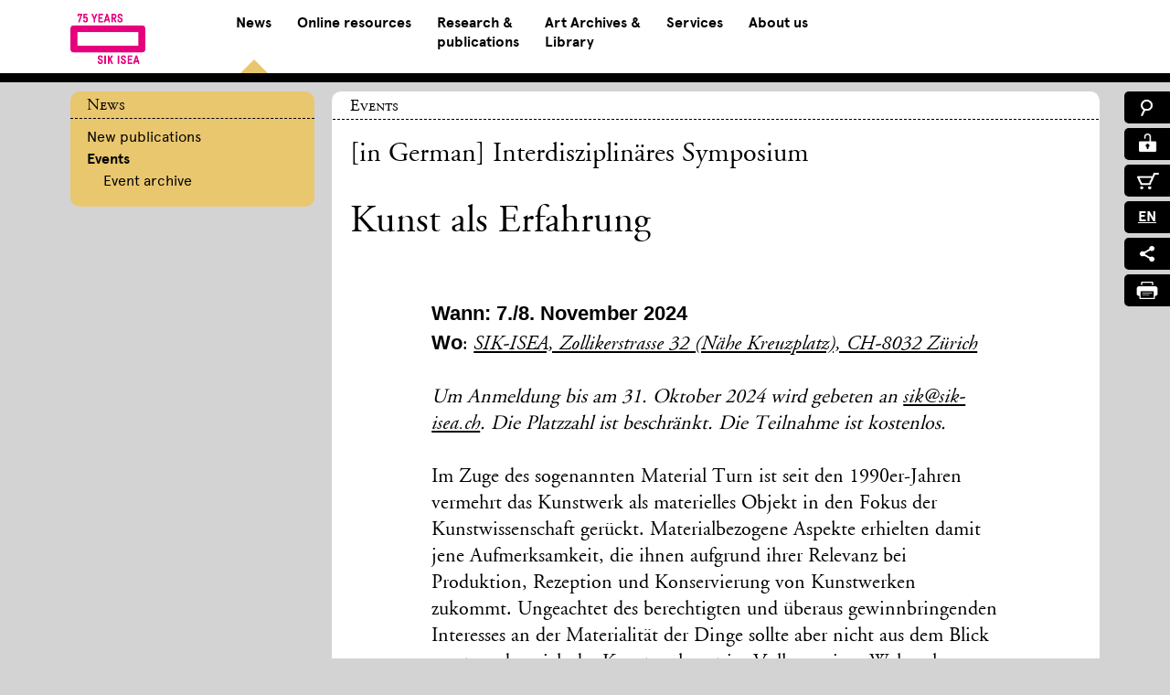

--- FILE ---
content_type: text/html; charset=utf-8
request_url: https://www.sik-isea.ch/en-us/News/News/Events/Details/veranstaltung/8460
body_size: 16982
content:
<!DOCTYPE html>
<html  lang="en-US">
<head id="Head">     
          <!-- Google Tag Manager -->
          <script>(function(w,d,s,l,i){w[l]=w[l]||[];w[l].push({'gtm.start':
          new Date().getTime(),event:'gtm.js'});var f=d.getElementsByTagName(s)[0],
          j=d.createElement(s),dl=l!='dataLayer'?'&l='+l:'';j.async=true;j.src=
          'https://www.googletagmanager.com/gtm.js?id='+i+dl;f.parentNode.insertBefore(j,f);
          })(window,document,'script','dataLayer','GTM-TKT48MJ');</script>
          <!-- End Google Tag Manager -->
        <meta content="text/html; charset=UTF-8" http-equiv="Content-Type" />
<meta name="REVISIT-AFTER" content="1 DAYS" />
<meta name="RATING" content="GENERAL" />
<meta name="RESOURCE-TYPE" content="DOCUMENT" />
<meta content="text/javascript" http-equiv="Content-Script-Type" />
<meta content="text/css" http-equiv="Content-Style-Type" />
<title>
	07.11.2024 - Kunst als Erfahrung | Details | SIK-ISEA
</title><meta id="MetaDescription" name="description" content="Die Tagung soll das Konzept von Kunst als Erfahrung auf seine Tragf&amp;amp;auml;higkeit und Aktualit&amp;amp;auml;t hin befragen, unter anderem auch im Hinblick auf vergleichsweise neue k&amp;amp;uuml;nstlerische Ausdrucksformen wie Performance, Installation oder Medienkunst. Ebenso interessieren erfahrungs&amp;amp;auml;sthetische Aspekte im Kontext der Pr&amp;amp;auml;sentation von Kunst, etwa die Wahrnehmung von Werken in Museen, die von Kunstschaffenden oder Sammlerinnen und Sammlern eingerichtet wurden, oder von solchen, die ausserhalb traditioneller Kunstr&amp;amp;auml;ume gezeigt werden.&amp;amp;nbsp;" /><meta id="MetaRobots" name="robots" content="NOINDEX, NOFOLLOW" /><link href="/Resources/Shared/stylesheets/dnndefault/7.0.0/default.css?cdv=353" type="text/css" rel="stylesheet"/><link href="/Portals/_default/Skins/2sic-Content/skin.css?cdv=353" type="text/css" rel="stylesheet"/><link href="/Portals/0/Containers/SIK-ISEA/container.css?cdv=353" type="text/css" rel="stylesheet"/><link href="/Portals/0/portal.css?cdv=353" type="text/css" rel="stylesheet"/><link href="/Portals/_default/Skins/2sic-Content/css/normalize.min.css?cdv=353" type="text/css" rel="stylesheet"/><link href="/Portals/_default/Skins/2sic-Content/css/royalsliderMax.css?cdv=353" type="text/css" rel="stylesheet"/><link href="/Portals/_default/Skins/2sic-Content/css/webfonts.css?cdv=353" type="text/css" rel="stylesheet"/><link href="/Portals/_default/Skins/2sic-Content/css/webfonts2.css?cdv=353" type="text/css" rel="stylesheet"/><link href="/Portals/_default/Skins/2sic-Content/css/webfonts3.css?cdv=353" type="text/css" rel="stylesheet"/><link href="/Portals/_default/Skins/2sic-Content/css/font-awesome.min.css?cdv=353" type="text/css" rel="stylesheet"/><link href="/Portals/_default/Skins/2sic-Content/css/select2.css?cdv=353" type="text/css" rel="stylesheet"/><link href="/Portals/_default/Skins/2sic-Content/css/main.css?cdv=353" type="text/css" rel="stylesheet"/><link href="https://maxcdn.bootstrapcdn.com/font-awesome/4.1.0/css/font-awesome.min.css?cdv=353" type="text/css" rel="stylesheet"/><link href="/Portals/_default/Skins/2sic-Content/css/jquery.mmenu.all.css?cdv=353" type="text/css" rel="stylesheet"/><link href="/Portals/_default/Skins/2sic-Content/css/print.css?cdv=353" media="print" type="text/css" rel="stylesheet"/><script src="/Resources/libraries/jQuery/03_05_01/jquery.js?cdv=353" type="text/javascript"></script><script src="/Resources/libraries/jQuery-Migrate/03_04_00/jquery-migrate.js?cdv=353" type="text/javascript"></script><script src="/Resources/libraries/jQuery-UI/01_13_02/jquery-ui.min.js?cdv=353" type="text/javascript"></script><script src="/desktopmodules/tosic_sexycontent/js/2sxc.api.min.js?v=19.3.4.1768186712&amp;cdv=353" type="text/javascript"></script><link rel='SHORTCUT ICON' href='/Portals/0/favicon.ico?ver=6a_j6pQ--9GbhtU5rgYCSQ%3d%3d' type='image/x-icon' />     
        
			    <script type="text/javascript">
			      var _gaq = _gaq || [];
			      _gaq.push(['_setAccount', 'GTM-TKT48MJ']);
			      _gaq.push(['_trackPageview']);
			      
			 
			      (function() {
				    var ga = document.createElement('script'); ga.type = 'text/javascript'; ga.async = true;
				    ga.src = ('https:' == document.location.protocol ? 'https://' : 'http://') + 'stats.g.doubleclick.net/dc.js';
				    var s = document.getElementsByTagName('script')[0]; s.parentNode.insertBefore(ga, s);
			      })();
			    </script>
        
		  <meta name="viewport" content="width=device-width, initial-scale=1, user-scalable=no" /><meta name='_jsApi' content='{"platform":"dnn","page":3306,"root":"/en-us/","api":"/en-us/api/e.x.t/","appApi":"/en-us/api/2sxc/","uiRoot":"/desktopmodules/tosic_sexycontent/","rvtHeader":"RequestVerificationToken","rvt":"6KsLfqh8n0TblgywHAfUfb1I6QRQIxGdkuQf95Fw5UbXFuBOeN_xeqYbEJQAXI92R-AQQw2","dialogQuery":"portalId=0"}'></head>
<body id="Body">     
					<!-- Google Tag Manager (noscript) --> 
					<noscript><iframe src="https://www.googletagmanager.com/ns.html?id=GTM-TKT48MJ"
					height="0" width="0" style="display:none;visibility:hidden"></iframe></noscript>
					<!-- End Google Tag Manager (noscript) -->
				

    <form method="post" action="/en-us/News/News/Events/Details/veranstaltung/8460" id="Form" enctype="multipart/form-data">
<div class="aspNetHidden">
<input type="hidden" name="__EVENTTARGET" id="__EVENTTARGET" value="" />
<input type="hidden" name="__EVENTARGUMENT" id="__EVENTARGUMENT" value="" />
<input type="hidden" name="__VIEWSTATE" id="__VIEWSTATE" value="yrDzmYBFiqF+3k5tXIXgrILxe8rcIRhAyU8rzywz2HMD//fznPien9ZttXU7CmSe3ge5BvXkZJpCbwwLRIfmnz6Jbez7YT0xOUdr0ps/805jaMZeF8+dZSkek/k8nEQj1giOj/4hjAatd70a2Bbv6JuIrFiY36kkhhjCZvbRZ7yL3Pf/sSdPxBdS5cr529pIvbfs+Tqi7nQf9P96Y0giU5UQg/[base64]/jXPQkErG4rth8Nx8mFfRgDpNX+ks/RWqo5rwu2zqBTqq/x7iaeMJEvXWpRqSWrHLU3k/sZ/uar79AFT90uT/ozFCnBML79YUBdyUSLNhHUn7CQ8FUiQ0q0Z/bswurx0w4gK1V3zbmgxIP10rOJJLFTFIhGEvZiQftcbTECwcFEEuafuXFeT7awz4TVW5PEftok7GP4C7sObfptvYULQpw/dmUkEZqf0TbG79/ndMbHw2n9g878ZCQPXi0rtZ+bx0Kssz2guDhlgJKDGUo6hUNuTYjmW/2bg+MljNAEzbWt2nMk87XarV2VbeSvlXZM12FPaWtEqffvizrkCPhZkUqsVUYm/U7B6Fpa1cRZmXIWzpeePy4PyV8nbXzgYfFKKRCaJ0D0cQhfQ9UVb8sBpjDh5roBII+igDRqYeNUkE6LEWEr+yJPzw/BlwJM+vu+K5yzrwoYjxyDvGHmeLxwNE7EzBwVGiklq5guKYJn+Xivf0cvNEKbtGEbl7tZ6/QDx5dv/ezsdlpI2eIVKQNi8xP368zx+o0icc3LmoKtafMtDc4rvQbbNV16ExFZwE+nfQUMWNTl8J8bAUQgSJdrTBLHY7Bk1Ev2SB1uF1XfEoRKnZQj/iTO1Fj22kCxw75ZlvB3q37RP5E2mQuT+Gse7lKaNnxny1ojd0XjKF03iy94hPQy5r0G2Druk7WBhSCxj4fWl5TpoV710BmdbwnFQxSs9TtSo+ErVjVy8wNQiDWS5Y2ns5DMpBdGKeaUxqsS6dkj5FyLQDgKpcH2lG95KnatNKwobdrYbsY+FyP1yyopUR86H/h8HIBRk8vqcE6zkeH1PE4jiF8LpXdCaom4E13g0tNwbOjZ4PnZCU3DMTm6R+RIC36UPkvTrmBRdG/gSzD0Q0L+cPytejD/kjls7eo8Q3uuG1XuTDer6ybnlnILLnTwbDf5GcM6SiILSOy8En+1FEbyEl3JTHZkKVl6KTzV51WM2Hyxc4i4QCyCEnSL/yclxrweMybfWq3P/pZ6zr9J4iVmKOFAjpp5qOcDljH9ffbMLqoe2M72CyGZ/v8n8iGTD4UFhYWDhscQgezfemI4flOW6Qn8sSXJxcdbcm7YwtAxNionhTJxG6+fFRmDgfdvwH02qesMsV9/Yuey0U070BfrhwLP+xM1CVu/SGcfhnV8dDAJHtM4WUS+bSz0StfatcYnKeHgEauiPBz83bqkXQmDmhtyhltY2UNwRtfXRnjy7wdmlLj7gXFifht/D7Sat6mLj5/nUypXolghYiOgTYnKu3e2+IA0xyBIZ4DahfGs4yfaEhqNNykVghFPH+utEE+RNWqr6V5O4F+dtEmN/2fb1bKkNNtECw6E7hjsUrNtt8JbRzAbFsSV6YVF9DrVRx6CIFoZNG33yoOJQCBfTTokKMxz2YyVkf5WhNndqie/IiTXWWEXDvp9lWLliilSmKgKw3aX05RVkGgTar5ylR8MhUJN4OzywfVbVgPUyjbHSubfIHkFsqKlko8/9vPH3C890aobrW38RkwtTLqKbs98jPNZRljGbMFvmqT/[base64]/E+gYaTYCrVakwQlGZ80ZEWBzAgfj54Pzcyte/5XbOQYatopnYzvcr7cwXHQWW6OF5X+fIp5r8Z2xbbZzyQRt7t6Y0YYAjHs9pLBGPrMEXsI9/pIQwJGVoViRlq/MiZlE6xJ2IitN/qlhuZ" />
</div>

<script type="text/javascript">
//<![CDATA[
var theForm = document.forms['Form'];
if (!theForm) {
    theForm = document.Form;
}
function __doPostBack(eventTarget, eventArgument) {
    if (!theForm.onsubmit || (theForm.onsubmit() != false)) {
        theForm.__EVENTTARGET.value = eventTarget;
        theForm.__EVENTARGUMENT.value = eventArgument;
        theForm.submit();
    }
}
//]]>
</script>


<script src="/WebResource.axd?d=pynGkmcFUV03i4WljY69G2z4ZFeADPF3eZPzHCmYLznata52hq4rVrSlMRI1&amp;t=638901608248157332" type="text/javascript"></script>

<script type="text/javascript">if (!(window.jQuery && window.jQuery.fn && window.jQuery.fn.hoverIntent)) document.write(unescape('%3Cscript src="/Portals/_default/Skins/2sic-Content/ICTMainNav/hoverIntent.js" type="text/javascript"%3E%3C/script%3E'));</script>
<script src="/ScriptResource.axd?d=NJmAwtEo3IoxUjM_VDmd5EF78EaMRaxpk8F3ZsodD6jhGwWgUYyws6XPyqWT3xcndjGdKTZ_a6O7Uf9AopHZJYX-xByXs1u7-bqBKx2dZB8YR1e6zFhzAbc5k8JiUMnmoKIYcg2&amp;t=5c0e0825" type="text/javascript"></script>
<script src="/ScriptResource.axd?d=dwY9oWetJoLilOrnuLOF-OgJ7OpsP9uKcT1kdZjesiZxK_RNpWqYqe6HUI0rrZTWiRRYi1zQGRG_f_tHED-9Csl5ShFmnVuNZclaXP-nUd12BHJXoOufk3WJLb4s1BtiIJUIdUiAS1fso_QA0&amp;t=5c0e0825" type="text/javascript"></script>
<div class="aspNetHidden">

	<input type="hidden" name="__VIEWSTATEGENERATOR" id="__VIEWSTATEGENERATOR" value="CA0B0334" />
	<input type="hidden" name="__VIEWSTATEENCRYPTED" id="__VIEWSTATEENCRYPTED" value="" />
	<input type="hidden" name="__EVENTVALIDATION" id="__EVENTVALIDATION" value="ExQH1zaPsjM1FG17JCFESROamBe3P1a0gs2MdCbwTQOoZWpMSQe40PQQKq/tatRQbPGqgmtHewLNqcFAEuAv4Q+ABpTbhCyD5Qe2JLvENwHMxPuc" />
</div><script src="/js/dnn.js?cdv=353" type="text/javascript"></script><script src="/js/dnncore.js?cdv=353" type="text/javascript"></script><script src="/js/dnn.servicesframework.js?cdv=353" type="text/javascript"></script><script src="/Portals/_default/Skins/2sic-Content/ICTMainNav/script.js?cdv=353" type="text/javascript"></script><script src="/Portals/0/2sxc/Veranstaltungen/src/libs/smoke.min.js?cdv=353" type="text/javascript"></script><script src="/Portals/_default/Skins/2sic-Content/js/jquery.mmenu.min.all.js?cdv=353" type="text/javascript"></script><script src="/Portals/_default/Skins/2sic-Content/js/ict.slidernav.js?cdv=353" type="text/javascript"></script><script src="/Portals/_default/Skins/2sic-Content/js/select2.js?cdv=353" type="text/javascript"></script><script src="/Portals/_default/Skins/2sic-Content/js/select2_locale_de.js?cdv=353" type="text/javascript"></script><script src="/Portals/_default/Skins/2sic-Content/js/select2_locale_fr.js?cdv=353" type="text/javascript"></script><script src="/Portals/_default/Skins/2sic-Content/js/select2_locale_it.js?cdv=353" type="text/javascript"></script>
<script type="text/javascript">
//<![CDATA[
Sys.WebForms.PageRequestManager._initialize('ScriptManager', 'Form', [], [], [], 90, '');
//]]>
</script>

        
        
        

<!--CDF(Css|/Portals/_default/Skins/2sic-Content/css/royalsliderMax.css?cdv=353|DnnPageHeaderProvider|109)-->
<!--CDF(Css|/Portals/_default/Skins/2sic-Content/css/select2.css?cdv=353|DnnPageHeaderProvider|119)-->

<!--CDF(Javascript|/Portals/_default/Skins/2sic-Content/js/select2.js?cdv=353|DnnBodyProvider|180)-->
<!--CDF(Javascript|/Portals/_default/Skins/2sic-Content/js/select2_locale_de.js?cdv=353|DnnBodyProvider|181)-->
<!--CDF(Javascript|/Portals/_default/Skins/2sic-Content/js/select2_locale_fr.js?cdv=353|DnnBodyProvider|182)-->
<!--CDF(Javascript|/Portals/_default/Skins/2sic-Content/js/select2_locale_it.js?cdv=353|DnnBodyProvider|183)-->


<div id="page" class="mm-page">
    <!--CDF(Css|/Portals/_default/Skins/2sic-Content/css/normalize.min.css?cdv=353|DnnPageHeaderProvider|100)-->
<!--CDF(Css|/Portals/_default/Skins/2sic-Content/css/webfonts.css?cdv=353|DnnPageHeaderProvider|110)-->
<!--CDF(Css|/Portals/_default/Skins/2sic-Content/css/webfonts2.css?cdv=353|DnnPageHeaderProvider|111)-->
<!--CDF(Css|/Portals/_default/Skins/2sic-Content/css/webfonts3.css?cdv=353|DnnPageHeaderProvider|112)-->
<!--CDF(Css|/Portals/_default/Skins/2sic-Content/css/font-awesome.min.css?cdv=353|DnnPageHeaderProvider|113)-->
<!--CDF(Css|/Portals/_default/Skins/2sic-Content/css/main.css?cdv=353|DnnPageHeaderProvider|120)-->
<!--CDF(Css|/Portals/_default/Skins/2sic-Content/css/print.css?cdv=353|DnnPageHeaderProvider|200)-->
<!--CDF(Css|https://maxcdn.bootstrapcdn.com/font-awesome/4.1.0/css/font-awesome.min.css?cdv=353|DnnPageHeaderProvider|140)-->
<!--CDF(Css|/Portals/_default/Skins/2sic-Content/css/jquery.mmenu.all.css?cdv=353|DnnPageHeaderProvider|150)-->
<!--CDF(Javascript|/Portals/_default/Skins/2sic-Content/js/jquery.mmenu.min.all.js?cdv=353|DnnBodyProvider|160)-->
<!--CDF(Javascript|/Portals/_default/Skins/2sic-Content/js/ict.slidernav.js?cdv=353|DnnBodyProvider|170)-->

<header class="header-container transition ">    
    <div class="header-content wrapper clearfix">
        <div class="logo-container transition">
            <a id="dnn_Header_DnnLOGO_hypLogo" title="SIK-ISEA" href="https://www.sik-isea.ch/en-us/">
        <img src="/portals/_default/Skins/2sic-Content/content/logos/SIK-Logo-75_EN-magenta.png" alt="SIK-ISEA" style="height: 55px;" />
    </a>

            <div class="print-logo">
                <img src="/portals/_default/Skins/2sic-Content/content/logos/main-logo-black.png">
            </div>
        </div>
        <!-- logo-container -->
        <div class="nav-container">
            <script type="text/javascript">
      jQuery(document).ready(function() {
      splitSubMenu(3);
      });
    </script><ul class="megamenu" id="megamenu">
  <li class="active aktuell">
    <div class="triangle"></div><a class="" href="https://www.sik-isea.ch/en-us/News">News</a><div class="sub">
      <div class="triangle"></div>
      <ul class="">
        <li class="subheader">
          <h2><span>News</span></h2>
        </li>
        <li class="sublink"><a href="https://www.sik-isea.ch/en-us/News/News/New-publications">New publications</a></li>
        <li class="sublink"><a href="https://www.sik-isea.ch/en-us/News/News/Events">Events</a></li>
      </ul>
    </div>
  </li>
  <li class="online_bestande"><a class="" href="https://www.sik-isea.ch/en-us/Online-resources">Online resources</a><div class="sub">
      <div class="triangle"></div>
      <ul class="">
        <li class="subheader">
          <h2><span>Online resources</span></h2>
        </li>
        <li class="sublink"><a href="https://research.sik-isea.ch">Research portal</a></li>
        <li class="sublink"><a href="https://www.sik-isea.ch/en-us/Online-resources/Online-resources/SIKART-Lexicon">SIKART Lexicon</a></li>
        <li class="sublink"><a href="https://recherche.sik-isea.ch/en/everything/on/catalogues">Catalogues raisonnés</a></li>
        <li class="sublink"><a href="https://recherche.sik-isea.ch/en/everything/on/collections">Collections and projects</a></li>
        <li class="sublink"><a href="https://smex-ctp.trendmicro.com:443/wis/clicktime/v1/query?url=https%3a%2f%2fsik%2disea.anton.ch%2flocale%2fen&amp;umid=d79864cd-8e7f-4264-bfb3-eb1d97f49676&amp;auth=2a7d18ac72e4355d31df3928ae22a91f9694aac3-a8413b6f7ae4d4825e3427355ff4a355b8cbb600">Archive Catalogue</a></li>
        <li class="sublink"><a href="https://slsp-rzh.primo.exlibrisgroup.com/discovery/search?vid=41SLSP_RZH:SIK_ISEA_TP2&amp;lang=en">Library Catalogue</a></li>
      </ul>
    </div>
  </li>
  <li class="forschung_publikationen"><a class="" href="https://www.sik-isea.ch/en-us/Research-publications">Research &<br/> publications</a><div class="sub">
      <div class="triangle"></div>
      <ul class="">
        <li class="subheader">
          <h2><span>Research</span></h2>
        </li>
        <li class="sublink"><a href="https://www.sik-isea.ch/en-us/Research-publications/Research/Research-projects">Research projects</a></li>
        <li class="sublink"><a href="https://www.sik-isea.ch/en-us/Research-publications/Research/Fellowship-Programme">Fellowship Programme</a></li>
      </ul>
      <ul class="">
        <li class="subheader">
          <h2><span>Publications</span></h2>
        </li>
        <li class="sublink"><a href="https://www.sik-isea.ch/en-us/Research-publications/Publications/Forthcoming-publications">Forthcoming publications</a></li>
        <li class="sublink"><a href="https://www.sik-isea.ch/en-us/Research-publications/Publications/List-of-publications">List of publications</a></li>
      </ul>
    </div>
  </li>
  <li class="kunstarchiv_bibliothek"><a class="" href="https://www.sik-isea.ch/en-us/Art-Archives-Library">Art Archives &<br/> Library</a><div class="sub">
      <div class="triangle"></div>
      <ul class="">
        <li class="subheader">
          <h2><span>Art Archives</span></h2>
        </li>
        <li class="sublink"><a href="https://www.sik-isea.ch/en-us/Art-Archives-Library/Art-Archives/General-information">General information</a></li>
        <li class="sublink"><a href="https://www.sik-isea.ch/en-us/Art-Archives-Library/Art-Archives/History">History</a></li>
        <li class="sublink"><a href="https://www.sik-isea.ch/en-us/Art-Archives-Library/Art-Archives/Documentation">Documentation</a></li>
        <li class="sublink"><a href="https://www.sik-isea.ch/en-us/Art-Archives-Library/Art-Archives/Fonds-Collection">Fonds Collection</a></li>
        <li class="sublink"><a href="https://www.sik-isea.ch/en-us/Art-Archives-Library/Art-Archives/Online-documents">Online documents</a></li>
      </ul>
      <ul class="">
        <li class="subheader">
          <h2><span>Library</span></h2>
        </li>
        <li class="sublink"><a href="https://www.sik-isea.ch/en-us/Art-Archives-Library/Library/General-information">General information</a></li>
        <li class="sublink"><a href="https://www.sik-isea.ch/en-us/Art-Archives-Library/Library/Library-catalogues">Library catalogues</a></li>
        <li class="sublink"><a href="https://www.sik-isea.ch/en-us/Art-Archives-Library/Library/Special-collections">Special collections</a></li>
        <li class="sublink"><a href="https://www.sik-isea.ch/en-us/Art-Archives-Library/Library/Digital-documents">Digital documents</a></li>
        <li class="sublink"><a href="https://www.sik-isea.ch/en-us/Art-Archives-Library/Library/List-of-links">List of links</a></li>
      </ul>
    </div>
  </li>
  <li class="dienstleistungen"><a class="" href="https://www.sik-isea.ch/en-us/Services">Services</a><div class="sub">
      <div class="triangle"></div>
      <ul class="">
        <li class="subheader">
          <h2><span>Services</span></h2>
        </li>
        <li class="sublink"><a href="https://www.sik-isea.ch/en-us/Services/Services/Overview">Overview</a></li>
        <li class="sublink"><a href="https://www.sik-isea.ch/en-us/Services/Services/Conservation-restoration">Conservation &amp; restoration</a></li>
        <li class="sublink"><a href="https://www.sik-isea.ch/en-us/Services/Services/Scientific-analysis">Scientific analysis</a></li>
        <li class="sublink"><a href="https://www.sik-isea.ch/en-us/Services/Services/Examinations-authentications">Examinations &amp; authentications</a></li>
        <li class="sublink"><a href="https://www.sik-isea.ch/en-us/Services/Services/Expertise-appraisals">Expertise &amp; appraisals</a></li>
        <li class="sublink"><a href="https://www.sik-isea.ch/en-us/Services/Services/Inventories">Inventories</a></li>
        <li class="sublink"><a href="https://www.sik-isea.ch/en-us/Services/Services/Artists-Estates">Artists‘ Estates</a></li>
        <li class="sublink"><a href="https://www.sik-isea.ch/en-us/Services/Services/Photography">Photography</a></li>
        <li class="sublink"><a href="https://www.sik-isea.ch/en-us/Services/Services/Image-editing">Image editing</a></li>
        <li class="sublink"><a href="https://www.sik-isea.ch/en-us/Services/Services/Photo-archiving">Photo archiving</a></li>
        <li class="sublink"><a href="https://www.sik-isea.ch/en-us/Services/Services/Publications">Publications</a></li>
        <li class="sublink"><a href="https://www.sik-isea.ch/en-us/Services/Services/Guided-tours">Guided tours</a></li>
        <li class="sublink"><a href="https://www.sik-isea.ch/en-us/Services/Services/Further-education">Further education</a></li>
      </ul>
    </div>
  </li>
  <li class="ueberuns"><a class="" href="https://www.sik-isea.ch/en-us/About-us">About us</a><div class="sub">
      <div class="triangle"></div>
      <ul class="">
        <li class="subheader">
          <h2><span>About us</span></h2>
        </li>
        <li class="sublink"><a href="https://www.sik-isea.ch/en-us/About-us/About-us/Institute">Institute</a></li>
        <li class="sublink"><a href="https://www.sik-isea.ch/en-us/About-us/About-us/Contact-opening-hours">Contact &amp; opening hours</a></li>
        <li class="sublink"><a href="https://www.sik-isea.ch/en-us/About-us/About-us/Staff">Staff</a></li>
        <li class="sublink"><a href="https://www.sik-isea.ch/en-us/About-us/About-us/Committees">Committees</a></li>
        <li class="sublink"><a href="https://www.sik-isea.ch/en-us/About-us/About-us/Vacancies">Vacancies</a></li>
        <li class="sublink"><a href="https://www.sik-isea.ch/en-us/About-us/About-us/Become-a-member">Become a member</a></li>
        <li class="sublink"><a href="https://www.sik-isea.ch/en-us/About-us/About-us/Donations-bequests">Donations &amp; bequests</a></li>
        <li class="sublink"><a href="https://www.sik-isea.ch/en-us/About-us/About-us/Media">Media</a></li>
      </ul>
    </div>
  </li>
</ul>
<div><nav id="slidernav"><ul>
      <li class="aktuell active"><a class="current" href="https://www.sik-isea.ch/en-us/News">News</a><ul>
          <h2 class="aktuell">News</h2>
          <li class="aktuell"><a class="" href="https://www.sik-isea.ch/en-us/News/News/New-publications">New publications</a></li>
          <li class="aktuell"><a class="current" href="https://www.sik-isea.ch/en-us/News/News/Events">Events</a><ul>
              <li class="aktuell"><a class="" href="https://www.sik-isea.ch/en-us/News/News/Events/Event-archive">Event archive</a></li>
            </ul>
          </li>
        </ul>
      </li>
      <li class="online_bestande"><a class="" href="https://www.sik-isea.ch/en-us/Online-resources">Online resources</a><ul>
          <h2 class="online_bestande">Online resources</h2>
          <li class="online_bestande"><a class="" href="https://research.sik-isea.ch">Research portal</a></li>
          <li class="online_bestande"><a class="" href="https://www.sik-isea.ch/en-us/Online-resources/Online-resources/SIKART-Lexicon">SIKART Lexicon</a></li>
          <li class="online_bestande"><a class="" href="https://recherche.sik-isea.ch/en/everything/on/catalogues">Catalogues raisonnés</a></li>
          <li class="online_bestande"><a class="" href="https://recherche.sik-isea.ch/en/everything/on/collections">Collections and projects</a></li>
          <li class="online_bestande"><a class="" href="https://smex-ctp.trendmicro.com:443/wis/clicktime/v1/query?url=https%3a%2f%2fsik%2disea.anton.ch%2flocale%2fen&amp;umid=d79864cd-8e7f-4264-bfb3-eb1d97f49676&amp;auth=2a7d18ac72e4355d31df3928ae22a91f9694aac3-a8413b6f7ae4d4825e3427355ff4a355b8cbb600">Archive Catalogue</a></li>
          <li class="online_bestande"><a class="" href="https://slsp-rzh.primo.exlibrisgroup.com/discovery/search?vid=41SLSP_RZH:SIK_ISEA_TP2&amp;lang=en">Library Catalogue</a></li>
        </ul>
      </li>
      <li class="forschung_publikationen"><a class="" href="https://www.sik-isea.ch/en-us/Research-publications">Research &amp; publications</a><ul>
          <h2 class="forschung_publikationen">Research</h2>
          <li class="forschung_publikationen"><a class="" href="https://www.sik-isea.ch/en-us/Research-publications/Research/Research-projects">Research projects</a></li>
          <li class="forschung_publikationen"><a class="" href="https://www.sik-isea.ch/en-us/Research-publications/Research/Fellowship-Programme">Fellowship Programme</a><ul>
              <li class="forschung_publikationen"><a class="" href="https://www.sik-isea.ch/en-us/Research-publications/Research/Fellowship-Programme/Professorial-Fellows">Professorial Fellows</a></li>
              <li class="forschung_publikationen"><a class="" href="https://www.sik-isea.ch/en-us/Research-publications/Research/Fellowship-Programme/Postdoctoral-Fellows">Postdoctoral Fellows</a></li>
              <li class="forschung_publikationen"><a class="" href="https://www.sik-isea.ch/en-us/Research-publications/Research/Fellowship-Programme/Doctoral-Fellows">Doctoral Fellows</a></li>
              <li class="forschung_publikationen"><a class="" href="https://www.sik-isea.ch/en-us/Research-publications/Research/Fellowship-Programme/Associate-Fellows">Associate Fellows</a></li>
              <li class="forschung_publikationen"><a class="" href="https://www.sik-isea.ch/en-us/Research-publications/Research/Fellowship-Programme/Partner-institutions">Partner institutions</a></li>
              <li class="forschung_publikationen"><a class="" href="https://www.sik-isea.ch/en-us/Research-publications/Research/Fellowship-Programme/Acknowledgements">Acknowledgements</a></li>
            </ul>
          </li>
          <h2 class="forschung_publikationen">Publications</h2>
          <li class="forschung_publikationen"><a class="" href="https://www.sik-isea.ch/en-us/Research-publications/Publications/Forthcoming-publications">Forthcoming publications</a></li>
          <li class="forschung_publikationen"><a class="" href="https://www.sik-isea.ch/en-us/Research-publications/Publications/List-of-publications">List of publications</a></li>
        </ul>
      </li>
      <li class="kunstarchiv_bibliothek"><a class="" href="https://www.sik-isea.ch/en-us/Art-Archives-Library">Art Archives &amp; Library</a><ul>
          <h2 class="kunstarchiv_bibliothek">Art Archives</h2>
          <li class="kunstarchiv_bibliothek"><a class="" href="https://www.sik-isea.ch/en-us/Art-Archives-Library/Art-Archives/General-information">General information</a></li>
          <li class="kunstarchiv_bibliothek"><a class="" href="https://www.sik-isea.ch/en-us/Art-Archives-Library/Art-Archives/History">History</a></li>
          <li class="kunstarchiv_bibliothek"><a class="" href="https://www.sik-isea.ch/en-us/Art-Archives-Library/Art-Archives/Documentation">Documentation</a><ul>
              <li class="kunstarchiv_bibliothek"><a class="" href="https://www.sik-isea.ch/en-us/Art-Archives-Library/Art-Archives/Documentation/Interviews">Interviews</a></li>
            </ul>
          </li>
          <li class="kunstarchiv_bibliothek"><a class="" href="https://www.sik-isea.ch/en-us/Art-Archives-Library/Art-Archives/Fonds-Collection">Fonds Collection</a><ul>
              <li class="kunstarchiv_bibliothek"><a class="" href="https://www.sik-isea.ch/en-us/Art-Archives-Library/Art-Archives/Fonds-Collection/Virtual-Showcases">Virtual Showcases</a></li>
              <li class="kunstarchiv_bibliothek"><a class="" href="https://www.sik-isea.ch/en-us/Art-Archives-Library/Art-Archives/Fonds-Collection/Database">Database</a></li>
            </ul>
          </li>
          <li class="kunstarchiv_bibliothek"><a class="" href="https://www.sik-isea.ch/en-us/Art-Archives-Library/Art-Archives/Online-documents">Online documents</a></li>
          <h2 class="kunstarchiv_bibliothek">Library</h2>
          <li class="kunstarchiv_bibliothek"><a class="" href="https://www.sik-isea.ch/en-us/Art-Archives-Library/Library/General-information">General information</a></li>
          <li class="kunstarchiv_bibliothek"><a class="" href="https://www.sik-isea.ch/en-us/Art-Archives-Library/Library/Library-catalogues">Library catalogues</a></li>
          <li class="kunstarchiv_bibliothek"><a class="" href="https://www.sik-isea.ch/en-us/Art-Archives-Library/Library/Special-collections">Special collections</a><ul>
              <li class="kunstarchiv_bibliothek"><a class="" href="https://www.sik-isea.ch/en-us/Art-Archives-Library/Library/Special-collections/Carola-Giedion-Welcker-Library">Carola Giedion-Welcker Library</a></li>
              <li class="kunstarchiv_bibliothek"><a class="" href="https://www.sik-isea.ch/en-us/Art-Archives-Library/Library/Special-collections/H%C3%BCttinger-Library">Hüttinger Library</a></li>
              <li class="kunstarchiv_bibliothek"><a class="" href="https://www.sik-isea.ch/en-us/Art-Archives-Library/Library/Special-collections/Raeber-Library">Raeber Library</a></li>
            </ul>
          </li>
          <li class="kunstarchiv_bibliothek"><a class="" href="https://www.sik-isea.ch/en-us/Art-Archives-Library/Library/Digital-documents">Digital documents</a><ul>
              <li class="kunstarchiv_bibliothek"><a class="" href="https://www.sik-isea.ch/en-us/Art-Archives-Library/Library/Digital-documents/SKV-Turnus-catalogues">SKV “Turnus” catalogues</a></li>
              <li class="kunstarchiv_bibliothek"><a class="" href="https://www.sik-isea.ch/en-us/Art-Archives-Library/Library/Digital-documents/Dada-danach">Dada danach</a></li>
            </ul>
          </li>
          <li class="kunstarchiv_bibliothek"><a class="" href="https://www.sik-isea.ch/en-us/Art-Archives-Library/Library/List-of-links">List of links</a></li>
        </ul>
      </li>
      <li class="dienstleistungen"><a class="" href="https://www.sik-isea.ch/en-us/Services">Services</a><ul>
          <h2 class="dienstleistungen">Services</h2>
          <li class="dienstleistungen"><a class="" href="https://www.sik-isea.ch/en-us/Services/Services/Overview">Overview</a></li>
          <li class="dienstleistungen"><a class="" href="https://www.sik-isea.ch/en-us/Services/Services/Conservation-restoration">Conservation &amp; restoration</a></li>
          <li class="dienstleistungen"><a class="" href="https://www.sik-isea.ch/en-us/Services/Services/Scientific-analysis">Scientific analysis</a></li>
          <li class="dienstleistungen"><a class="" href="https://www.sik-isea.ch/en-us/Services/Services/Examinations-authentications">Examinations &amp; authentications</a></li>
          <li class="dienstleistungen"><a class="" href="https://www.sik-isea.ch/en-us/Services/Services/Expertise-appraisals">Expertise &amp; appraisals</a></li>
          <li class="dienstleistungen"><a class="" href="https://www.sik-isea.ch/en-us/Services/Services/Inventories">Inventories</a></li>
          <li class="dienstleistungen"><a class="" href="https://www.sik-isea.ch/en-us/Services/Services/Artists-Estates">Artists‘ Estates</a></li>
          <li class="dienstleistungen"><a class="" href="https://www.sik-isea.ch/en-us/Services/Services/Photography">Photography</a></li>
          <li class="dienstleistungen"><a class="" href="https://www.sik-isea.ch/en-us/Services/Services/Image-editing">Image editing</a></li>
          <li class="dienstleistungen"><a class="" href="https://www.sik-isea.ch/en-us/Services/Services/Photo-archiving">Photo archiving</a></li>
          <li class="dienstleistungen"><a class="" href="https://www.sik-isea.ch/en-us/Services/Services/Publications">Publications</a></li>
          <li class="dienstleistungen"><a class="" href="https://www.sik-isea.ch/en-us/Services/Services/Guided-tours">Guided tours</a></li>
          <li class="dienstleistungen"><a class="" href="https://www.sik-isea.ch/en-us/Services/Services/Further-education">Further education</a></li>
        </ul>
      </li>
      <li class="ueberuns"><a class="" href="https://www.sik-isea.ch/en-us/About-us">About us</a><ul>
          <h2 class="ueberuns">About us</h2>
          <li class="ueberuns"><a class="" href="https://www.sik-isea.ch/en-us/About-us/About-us/Institute">Institute</a></li>
          <li class="ueberuns"><a class="" href="https://www.sik-isea.ch/en-us/About-us/About-us/Contact-opening-hours">Contact &amp; opening hours</a></li>
          <li class="ueberuns"><a class="" href="https://www.sik-isea.ch/en-us/About-us/About-us/Staff">Staff</a></li>
          <li class="ueberuns"><a class="" href="https://www.sik-isea.ch/en-us/About-us/About-us/Committees">Committees</a></li>
          <li class="ueberuns"><a class="" href="https://www.sik-isea.ch/en-us/About-us/About-us/Vacancies">Vacancies</a></li>
          <li class="ueberuns"><a class="" href="https://www.sik-isea.ch/en-us/About-us/About-us/Become-a-member">Become a member</a><ul>
              <li class="ueberuns"><a class="" href="https://www.sik-isea.ch/en-us/About-us/About-us/Become-a-member/Membership-benefits">Membership benefits</a></li>
              <li class="ueberuns"><a class="" href="https://www.sik-isea.ch/en-us/About-us/About-us/Become-a-member/Membership-application">Membership application</a></li>
            </ul>
          </li>
          <li class="ueberuns"><a class="" href="https://www.sik-isea.ch/en-us/About-us/About-us/Donations-bequests">Donations &amp; bequests</a></li>
          <li class="ueberuns"><a class="" href="https://www.sik-isea.ch/en-us/About-us/About-us/Media">Media</a><ul>
              <li class="ueberuns"><a class="" href="https://www.sik-isea.ch/en-us/About-us/About-us/Media/Media-releases">Media releases</a></li>
            </ul>
          </li>
        </ul>
      </li>
    </ul></nav></div>
            <a href="#slidernav" class="hamburger">
                <span class="hamburgerIcon"></span>
            </a>
        </div>
        <!-- #nav-container -->

    </div>
    <!-- header-content -->

    <a id="dnn_Header_HeaderParts_ICTlogin_loginLink" title="Login" class="SkinObject" href="https://www.sik-isea.ch/en-us/Login-en"> </a>

<script type="text/javascript">
    $(function () {

        var currentURL = decodeURIComponent(document.URL);

        //Facebook
        $('.shareFacebook').attr('href', $('.shareFacebook').attr('href') + currentURL);

        $('.shareTwitter').attr('href', $('.shareTwitter').attr('href') + currentURL);


        //Google+
        $('.shareGplus').on('click', function (e) {
            e.preventDefault;
            window.open(this.href + document.URL, '_blank');
        });

        //Email
        $('.shareEmail').attr('href', $('.shareEmail').attr('href') + currentURL);

        //Print
        $('.btnPrint').on('click', function (e) {
            e.preventDefault;
            window.print();
        });
    });

</script>
<!-- header-content -->
<div class="sidenav-container">
    <ul>
        
        <li class="search transition 2sxc-addsearch">
            
            <div style="display: none">
                <a id="dnn_Header_HeaderParts_searchLink" href="/en-us/Search-Results?sb-inst=0_dnn_inputWebsite&amp;sb-logid=242-qoxginlkt83xf5le&amp;sb-search="></a>
            </div>
        </li>
        
        <li class="login  transition">            
            <a id="dnn_Header_HeaderParts_ctl00_loginLink" title="Login" class="SkinObject" href="https://www.sik-isea.ch/en-us/Login-en"> </a>

        </li>

        <li class="shoppingcart transition">
            <a id="dnn_Header_HeaderParts_shopLink" href="/en-us/Research-publications/Publications/Basket"></a></li>        
        <li class="language transition">
            <div class="language-object" >

<span style='display:none;' title="DE"><a href="https://www.sik-isea.ch/de-ch/Aktuell/Aktuell/Veranstaltungen/Details/veranstaltung/8460" >DE</a></span><span style='display:none;' title="FR"><a href="https://www.sik-isea.ch/fr-ch/Actualité/Actualité/Evénements/Details/veranstaltung/8460" >FR</a></span><span style='display:none;' title="IT"><a href="https://www.sik-isea.ch/it-ch/Attualità/Attualità/Manifestazioni/Details/veranstaltung/8460" >IT</a></span><span class='Language selected' title="EN" >EN</span>
</div>

        </li>
        <li class="shareit transition"></li>
        <li class="print transition">
            <a href="#" class="btnPrint">
                <span class="print"></span>
            </a>
        </li>
		
        		
    </ul>
    <div class="sidenav-action-targets clearfix">
        <div class="searchBox" style="display: none;">
            
                <input type="text" class="addSearch" data-page="/en-us/AddSearch/Search-results?addsearch=" />                
            
                
            
            
        </div>

        <div class="language-switch" style="display: none;">
            <div class="language-object" >

<span class='Language'' title="DE"><a href="https://www.sik-isea.ch/de-ch/Aktuell/Aktuell/Veranstaltungen/Details/veranstaltung/8460" >DE</a></span><span class='Language'' title="FR"><a href="https://www.sik-isea.ch/fr-ch/Actualité/Actualité/Evénements/Details/veranstaltung/8460" >FR</a></span><span class='Language'' title="IT"><a href="https://www.sik-isea.ch/it-ch/Attualità/Attualità/Manifestazioni/Details/veranstaltung/8460" >IT</a></span><span class='Language selected' title="EN" >EN</span>
</div>

        </div>

        <div class="shareit-content" style="display: none;">
            <a href="https://www.facebook.com/sharer/sharer.php?u=" class="shareit shareFacebook" target="_blank"><span class="facebook"></span></a>
            <a href="https://twitter.com/home?status=" class="shareit shareTwitter" target="_blank"><span class="twitter"></span></a>
            <a href="mailto:?subject=SIK-ISEA&amp;body=" class="shareit shareEmail" title="Share by Email"><span class="mail"></span></a>
        </div>
    </div>

</div>

<script>
    $(document).ready(function(){
        $('.search.2sxc-addsearch').on('click', function (e) {
            e.preventDefault();
            var searchBox = $(this).closest('.sidenav-container').find('.searchBox');
            var input = $(this).closest('.sidenav-container').find('input.addSearch');
            var val = input.val();

            if(val == "") {
                searchBox.toggle();
                input.focus();
            } else {
                window.location.href = $('input.addSearch').attr('data-page') + val;
            }
        });

        $('input.addSearch').on('keypress', function(e) {
            if(e.which == 13) {
                e.preventDefault();
                window.location.href = $('input.addSearch').attr('data-page') + $(this).val();
            }
        });
    })
</script>

<style>
input.addSearch {
    flex: 1;
    border: 1px solid #000;
    font-size: 16px;
    padding: 8px;
    border-radius: .25rem;
    width: 115px;
}
</style>

</header>



    <div class="main-container wrapper clearfix">
        <div class="subnav-container">
            <ul>
  <li class=""><span>News</span><ul>
      <li class=""><a href="https://www.sik-isea.ch/en-us/News/News/New-publications">New publications</a></li>
      <li class="active"><a href="https://www.sik-isea.ch/en-us/News/News/Events">Events</a><ul>
          <li class=""><a href="https://www.sik-isea.ch/en-us/News/News/Events/Event-archive">Event archive</a></li>
        </ul>
      </li>
    </ul>
  </li>
</ul>



        </div>
        <!-- subnav-container -->

        <div class="content-container">
            <div class="row-content">
                <div class="heading">Events</div>
                <div id="dnn_ContentPane"><div class="DnnModule DnnModule-2sxc-app DnnModule-11836 DnnVersionableControl"><a name="11836"></a><div id="dnn_ctr11836_ContentPane"><!-- Start_Module_11836 --><div id="dnn_ctr11836_ModuleContent" class="DNNModuleContent Mod2sxcappC">
	<div class='sc-content-block'  data-cb-instance='11836' data-cb-id='11836'>

<link rel="stylesheet" href="/Portals/0/2sxc/Veranstaltungen/dist/bs.css">

<link rel="stylesheet" href="https://cdnjs.cloudflare.com/ajax/libs/fancybox/3.3.5/jquery.fancybox.min.css" />
<script src="https://cdnjs.cloudflare.com/ajax/libs/fancybox/3.3.5/jquery.fancybox.min.js"></script>

<link rel="stylesheet" href="/Portals/0/2sxc/Veranstaltungen/dist/styles.css" />



<div class="app-events app-events-detailpage sc-element">
        <h2>[in German] Interdisziplin&#228;res Symposium</h2>
        <h1>Kunst als Erfahrung</h1>
        <br />
        <article>
            
                <div class="app-evente-detailpage-participation">
                    <p><strong>Wann: 7./8. November 2024</strong><br><strong>Wo</strong>: <a href="https://g.page/SIK-ISEA?share" target="_blank" rel="noopener">SIK-ISEA, Zollikerstrasse 32 (N&auml;he Kreuzplatz), CH-8032 Z&uuml;rich</a></p>
<p>&nbsp;</p>
<p><em>Um Anmeldung bis am 31. Oktober 2024 wird gebeten an <a href="mailto:sik@sik-isea.ch" target="_blank" rel="noopener">sik@sik-isea.ch</a>. Die Platzzahl ist beschr&auml;nkt. Die Teilnahme ist kostenlos.&nbsp;<br><br></em></p>
<p>Im Zuge des sogenannten Material Turn ist seit den 1990er-Jahren vermehrt das Kunstwerk als materielles Objekt in den Fokus der Kunstwissenschaft ger&uuml;ckt. Materialbezogene Aspekte erhielten damit jene Aufmerksamkeit, die ihnen aufgrund ihrer Relevanz bei Produktion, Rezeption und Konservierung von Kunstwerken zukommt. Ungeachtet des berechtigten und &uuml;beraus gewinnbringenden Interesses an der Materialit&auml;t der Dinge sollte aber nicht aus dem Blick geraten, dass sich das Kunstwerk erst im Vollzug seiner Wahrnehmung als solches konstituiert. Es ist die &ndash; durch ein Subjekt vollzogene &ndash; Erfahrung des Kunstwerks, die dieses bedeutungsvoll werden l&auml;sst. Die Art der Erfahrung ist dabei in hohem Mass von der betrachtenden Person abh&auml;ngig, und dennoch keineswegs arbitr&auml;r. Nicht jedes Werk kann jede Erfahrung hervorrufen, und nicht jedes Werk appelliert gleichermassen an die unterschiedlichen Formen der Wahrnehmung und des Erlebens. Dasselbe gilt f&uuml;r die Art, wie Kunst pr&auml;sentiert wird: W&auml;hrend gewisse Ausstellungsformen darauf abzielen, den Ort der Pr&auml;sentation m&ouml;glichst zu neutralisieren und gewissermassen von der Erfahrungssph&auml;re der Kunst fernzuhalten, hat in anderen F&auml;llen die museale Inszenierung einen hohen Anteil am Gehalt des Kunsterlebnisses.</p>
                </div>

                <div id="hash-8460" data-form="form-8460" class="co-accordion-title">
                    
                </div>



<link rel="stylesheet" href="/Portals/0/2sxc/Veranstaltungen/dist/bs.min.css" />
<link rel="stylesheet" href="/Portals/0/2sxc/Veranstaltungen/dist/styles.min.css" />

<div class="app-events app-events-registration sc-element" id="form-8460" style="display: none">
        <h2>Registration</h2>
            <p>DEADLINE!!!</p>
</div>



<script src="/Portals/0/2sxc/Veranstaltungen/dist/scripts.js"></script>

<script>
    // this is the button code that will use the parameter
    function showRegistrations(data) {
        window.open('https://www.sik-isea.ch/en-us/News/News/Events/Anmeldungen/guid/' + data.entityGuid, '_blank');
    }
</script>

<script>
    $(document).ready(function () {
        $('#form-8460').on('click', '#sendFormWithApi', function (event) {
            event.preventDefault();
            validateForm(event, $('#form-8460'))
        })
    })
</script>                            <br />
<p>Die Tagung soll das Konzept von Kunst als Erfahrung auf seine Tragf&auml;higkeit und Aktualit&auml;t hin befragen, unter anderem auch im Hinblick auf vergleichsweise neue k&uuml;nstlerische Ausdrucksformen wie Performance, Installation oder Medienkunst. Ebenso interessieren erfahrungs&auml;sthetische Aspekte im Kontext der Pr&auml;sentation von Kunst, etwa die Wahrnehmung von Werken in Museen, die von Kunstschaffenden oder Sammlerinnen und Sammlern eingerichtet wurden, oder von solchen, die ausserhalb traditioneller Kunstr&auml;ume gezeigt werden.&nbsp;</p>
            <br />

                <figure>
                    <a class="fancybox" title="Kunst als Erfahrung" href="/Portals/0/adam/Veranstaltungen/NyqRLBiUVkKay0Z2LYaSSQ/Image/1406240056SC4_1800X1400-1.jpg?quality=80">
                        <img src="/Portals/0/adam/Veranstaltungen/NyqRLBiUVkKay0Z2LYaSSQ/Image/1406240056SC4_1800X1400-1.jpg?quality=99" alt="Kunst als Erfahrung" />
                    </a>
                        <figcaption>Maria Netter, Ausstellung &#171;Alberto Giacometti&#187;, Kunsthaus Z&#252;rich, 1.12.1962, &#169; Nachlass Maria Netter, &#169; Succession Alberto Giacometti / 2024, ProLitteris, Z&#252;rich</figcaption>
                </figure>

            <br />

                <div>
                    <p><a href="/Portals/0/adam/Veranstaltungen/NyqRLBiUVkKay0Z2LYaSSQ/NewsDescription/Programm_KunstalsErfahrung_Okt2024_Fillable_neu-1.pdf">Programm / Anmeldung</a><br><a href="/Portals/0/adam/Veranstaltungen/NyqRLBiUVkKay0Z2LYaSSQ/NewsDescription/Abstracts_20241107.pdf">Abstracts_7.11.2024</a><br><a href="/Portals/0/adam/Veranstaltungen/NyqRLBiUVkKay0Z2LYaSSQ/NewsDescription/Abstracts_20241108.pdf">Abstracts_8.11.2024</a><br><a href="/Portals/0/adam/Veranstaltungen/NyqRLBiUVkKay0Z2LYaSSQ/File/CallforPapers_KunstalsErfahrung-1.pdf" target="_blank" rel="noopener">Call for Papers&nbsp;</a></p>
<p>&nbsp;</p>
                </div>

            <br />

            <a href="" target="_blank"></a>
        </article>
</div>

<script>
    $(function () {
        $(".fancybox").fancybox();

        $('[data-form]').click(function () {
            var _this = $(this);
            var formId = _this.data('form');

            $('#' + formId).slideToggle();

        })
    });
</script>

<style>
    .app-events p:empty {
        margin-bottom: 0;
        display: none;
    }
</style>

</div>
</div><!-- End_Module_11836 --></div>
</div></div>
            </div>
            <!-- row-content -->

            <div id="dnn_moreInformation" class="moreInformation clearfix DNNEmptyPane">  </div>
        </div>
        <!-- content-container -->

    </div>

    

<footer class="footer-container transition">
    <div class="footer-content wrapper clearfix">
        <div class="footer-copyright">© 2026 Swiss Institute for Art Research (SIK-ISEA)</div>
        <div class="columnBox clearfix">
            <div class="columnOne">
                <h3>Become a member</h3>
                <p>Exclusive tours, personal insights into art and science: join the Association for the Promotion of SIK-ISEA.</p>
                <p><a href="/en-us/About-us/About-us/Become-a-member/Membership-application" class="anmeldung">Apply <span class="arrow_small_right pink"></span></a></p>
            </div>
            <!-- columnOne -->
            <div class="columnTwo">
                <h3>Newsletter</h3>
                <p>The SIK-ISEA Newsletter keeps you up to date with our activities. Please subscribe here with your e-mail address.</p>

				<a class="medienmitteilungen" href="/en-us/About-us/About-us/Institute/Newsletter">Registration<span class="arrow_small_right pink"></span></a>
            </div>
            <!-- columnTwo -->
            <div class="columnThree">
                <h3>Media</h3><p>We support media professionals in their research. Do contact us.</p>
<p><a href="tel:+41443885136">T +41 44 388 51 36</a>
<br><a href="mailto:media@sik-isea.ch">media@sik-isea.ch</a></p>
<p><a href="/en-us/About-us/About-us/Media/Media-releases?filterValue=All" class="medienmitteilungen">Media releases<span class="arrow_small_right pink"></span></a></p>
            </div>
            <!-- columnThree -->
            <div class="columnFour">
                <div class="accordion" id="accordion">
                    <h3 >Contact in Zurich <i class="fa fa-caret-up"></i></h3>
                    <div class="accordion-content">
                        <p>
                            SIK-ISEA<br />
                            Zollikerstrasse 32<br />
                            P.O. Box <br />
                            CH-8032 Zurich<br />
                            <a href="tel:+41443885151">T +41 44 388 51 51</a><br />
                            <a href="mailto:sik@sik-isea.ch">sik@sik-isea.ch</a><br /><br />
                            <a class="medienmitteilungen" href="/en-us/About-us/About-us/Sites/Contact-opening-hours">Opening hours<span class="arrow_small_right pink"></span></a>
                    </div>
                    <h3>Contact in Lausanne <i class="fa fa-caret-down"></i></h3>
                    <div class="accordion-content">
                        <p>
                            SIK-ISEA <br />Antenne romande <br/>
                            UNIL-Chamberonne, Anthropole <br />
                            Bureaux 4160-4163<br />
                            CH-1015 Lausanne<br />
                            <a href="tel:+41216923096">T +41 21 692 30 96 </a><br />
                            <a href="mailto:isea@sik-isea.ch">isea@sik-isea.ch </a>
                    </div>
                    <h3>Contact in Lugano <i class="fa fa-caret-down"></i></h3>
                    <div class="accordion-content">
                        <p>
                            SIK-ISEA<br />
                            Ufficio di contatto per la Svizzera italiana <br />
                            c/o Museo d’arte della Svizzera italiana <br/>
                            Via Canova 10 <br/>
                            CH-6900 Lugano<br />
                            <a href="tel:+41919210183">T +41 91 921 01 83</a><br />
                            <a href="mailto:documentazione@sik-isea.ch">documentazione@sik-isea.ch</a>
                    </div>
                </div>
            </div>
            <!-- columnFour -->
        </div>
        <!-- columnBox -->
        <div class="last-container clearfix">
            <div class="facebook"><a href="https://www.facebook.com/SIKISEA" target="_blank" title="www.facebook.com/SIK-ISEA"><span class="facebookIcon transition"></span></a></div>
			<div class="instagram"><a href="https://www.instagram.com/sikisea.ch/" target="_blank" title="www.instagram.com/sikisea.ch"><span class="instagramIcon transition"></span></a></div>
            <ul>
                <li><a href="/en-us/Structure">Sitemap <span class="arrow_small_right pink"></span></a></li>
                <li><a href="/en-us/About-us/About-us/About-this-website" >About this website <span class="arrow_small_right pink"></span></a></li>
                <li><a href="/en-us/About-us/About-us/Legal-advice" >Legal advice <span class="arrow_small_right pink"></span></a></li>
                <li><a href="/en-us/About-us/About-us/Privacy-policy" >Privacy Policy <span class="arrow_small_right pink"></span></a></li>
                <li><a href="/en-us/Login">Intranet login <span class="arrow_small_right pink"></span></a></li>
            </ul>
        </div>
    </div>
    <!-- footer-content -->
</footer>
<!-- footer-container -->


    
<!-- scripts -->
<script type="text/javascript" src="/Portals/_default/Skins/2sic-Content/js/jquery.scrollUp.js"></script>
<script type="text/javascript" src="/Portals/_default/Skins/2sic-Content/js/jquery.sticky-kit.ict.js"></script>
<script>
    $(function () {
        $.scrollUp();
       
        $('.accordion h3').click(function () {
            jQuery(this).toggleClass('active').find('i').toggleClass('fa-caret-up fa-caret-down')
           .closest('h3').siblings('h3')
           .removeClass('active').find('i')
           .removeClass('fa-caret-up').addClass('fa-caret-down');

        });
    });
	
	$(window).load(function() {
	    

	    $("#accordion").accordion(
           {
               collapsible: true
               //icons : {
               //    header: "fa-caret-down",
               //    activeHeader: "fa-caret-up"
               //}
           });
	});
</script>
<script type="text/javascript" src="/Portals/_default/Skins/2sic-Content/js/headershadow.js"></script>
<script type="text/javascript" src="/Portals/_default/Skins/2sic-Content/js/nprogress.js"></script>
<script>
    $('body').show();
    $('.version').text(NProgress.version);
    NProgress.start();
    setTimeout(function () { NProgress.done(); $('.fade').removeClass('out'); }, 1000);
</script>





</div>
<script type="text/javascript">
    $(function () {
        $('.subnav-container').css('background', $('.megamenu').find('li.active .sublink a').css('color'))
    });
</script>


        <input name="ScrollTop" type="hidden" id="ScrollTop" />
        <input name="__dnnVariable" type="hidden" id="__dnnVariable" autocomplete="off" value="`{`__scdoff`:`1`,`sf_siteRoot`:`/en-us/`,`sf_tabId`:`3306`}" />
        <input name="__RequestVerificationToken" type="hidden" value="BaCoiyB5A0E-1kcxNFZ8k04Ra-tVbjWzos2ZhuO-RqzHLeuE8sjkAQTcWM4VrWKZuM-FtQ2" />
    </form>
    <!--CDF(Javascript|/js/dnncore.js?cdv=353|DnnBodyProvider|100)--><!--CDF(Css|/Resources/Shared/stylesheets/dnndefault/7.0.0/default.css?cdv=353|DnnPageHeaderProvider|5)--><!--CDF(Css|/Portals/_default/Skins/2sic-Content/skin.css?cdv=353|DnnPageHeaderProvider|15)--><!--CDF(Css|/Portals/0/Containers/SIK-ISEA/container.css?cdv=353|DnnPageHeaderProvider|25)--><!--CDF(Css|/Portals/0/portal.css?cdv=353|DnnPageHeaderProvider|35)--><!--CDF(Javascript|/js/dnn.js?cdv=353|DnnBodyProvider|12)--><!--CDF(Javascript|/js/dnn.servicesframework.js?cdv=353|DnnBodyProvider|100)--><!--CDF(Javascript|/Portals/_default/Skins/2sic-Content/ICTMainNav/script.js?cdv=353|DnnBodyProvider|100)--><!--CDF(Javascript|/desktopmodules/tosic_sexycontent/js/2sxc.api.min.js?v=19.3.4.1768186712&cdv=353|DnnPageHeaderProvider|98)--><!--CDF(Javascript|/Resources/libraries/jQuery/03_05_01/jquery.js?cdv=353|DnnPageHeaderProvider|5)--><!--CDF(Javascript|/Resources/libraries/jQuery-Migrate/03_04_00/jquery-migrate.js?cdv=353|DnnPageHeaderProvider|6)--><!--CDF(Javascript|/Resources/libraries/jQuery-UI/01_13_02/jquery-ui.min.js?cdv=353|DnnPageHeaderProvider|10)-->
    
</body>
</html>


--- FILE ---
content_type: text/css
request_url: https://www.sik-isea.ch/Portals/_default/Skins/2sic-Content/skin.css?cdv=353
body_size: -2
content:
/*-------------------------------------------------------------------
Karthick Sundararajan:
This file is intentionally left blank. All the CSS are include 
in website through DNN Client Dependency Module.
---------------------------------------------------------------------*/





--- FILE ---
content_type: text/css
request_url: https://www.sik-isea.ch/Portals/_default/Skins/2sic-Content/css/webfonts.css?cdv=353
body_size: 973
content:
/**
 * @license
 * MyFonts Webfont Build ID 2833323, 2014-06-23T07:57:35-0400
 * 
 * The fonts listed in this notice are subject to the End User License
 * Agreement(s) entered into by the website owner. All other parties are 
 * explicitly restricted from using the Licensed Webfonts(s).
 * 
 * You may obtain a valid license at the URLs below.
 * 
 * Webfont: Adobe Garamond Regular by Linotype
 * URL: http://www.myfonts.com/fonts/linotype/adobe-garamond/regular/
 * Copyright: Copyright (c) 2005 Linotype Library GmbH, www.linotype.com. All rights reserved. This software may not be reproduced, used, displayed, modified, disclosed or transferred without the express written approval of Linotype Library GmbH. Adobe Garamond is eith
 * Licensed pageviews: 250,000
 * 
 * Webfont: Adobe Garamond Regular Alternate by Linotype
 * URL: http://www.myfonts.com/fonts/linotype/adobe-garamond/regular-alternate/
 * Copyright: Copyright (c) 1988-1991 Linotype Library GmbH, www.linotype.com. All rights reserved. This software may not be reproduced, used, displayed, modified, disclosed or transferred without the express written approval of Linotype Library GmbH. Adobe Garamond is
 * Licensed pageviews: 250,000
 * 
 * Webfont: Adobe Garamond Small Caps & Oldstyle Figures by Linotype
 * URL: http://www.myfonts.com/fonts/linotype/adobe-garamond/small-caps-and-oldstyle-figures/
 * Copyright: Copyright (c) 1988-1991 Linotype Library GmbH, www.linotype.com. All rights reserved. This software may not be reproduced, used, displayed, modified, disclosed or transferred without the express written approval of Linotype Library GmbH. Adobe Garamond is
 * Licensed pageviews: 250,000
 * 
 * Webfont: Adobe Garamond Regular Expert by Linotype
 * URL: http://www.myfonts.com/fonts/linotype/adobe-garamond/regular-expert/
 * Copyright: Copyright (c) 1988-1991 Linotype Library GmbH, www.linotype.com. All rights reserved. This software may not be reproduced, used, displayed, modified, disclosed or transferred without the express written approval of Linotype Library GmbH. Adobe Garamond is
 * Licensed pageviews: 250,000
 * 
 * Webfont: Adobe Garamond Italic Alternate by Linotype
 * URL: http://www.myfonts.com/fonts/linotype/adobe-garamond/italic-alternate/
 * Copyright: Copyright (c) 1988-1991 Linotype Library GmbH, www.linotype.com. All rights reserved. This software may not be reproduced, used, displayed, modified, disclosed or transferred without the express written approval of Linotype Library GmbH. Adobe Garamond is
 * Licensed pageviews: 250,000
 * 
 * Webfont: Adobe Garamond Italic by Linotype
 * URL: http://www.myfonts.com/fonts/linotype/adobe-garamond/italic/
 * Copyright: Copyright (c) 2005 Linotype Library GmbH, www.linotype.com. All rights reserved. This software may not be reproduced, used, displayed, modified, disclosed or transferred without the express written approval of Linotype Library GmbH. Adobe Garamond is eith
 * Licensed pageviews: 500,000
 * 
 * Webfont: Adobe Garamond Italic Expert by Linotype
 * URL: http://www.myfonts.com/fonts/linotype/adobe-garamond/italic-expert/
 * Copyright: Copyright (c) 1988-1991 Linotype Library GmbH, www.linotype.com. All rights reserved. This software may not be reproduced, used, displayed, modified, disclosed or transferred without the express written approval of Linotype Library GmbH. Adobe Garamond is
 * Licensed pageviews: 500,000
 * 
 * 
 * License: http://www.myfonts.com/viewlicense?type=web&buildid=2833323
 *  
 * © 2014 MyFonts Inc
*/


/* @import must be at top of file, otherwise CSS will not work */
@import url("//hello.myfonts.net/count/2b3bab");
/*@font-face {
	font-family: 'AGaramond-Regular';
	src: url('./../fonts/2B3BAB_0_0.eot');
	src: url('./../fonts/2B3BAB_0_0.eot?#iefix') format('embedded-opentype'), url('./../fonts/2B3BAB_0_0.woff') format('woff'), url('./../fonts/2B3BAB_0_0.ttf') format('truetype');
}*/

@font-face {
	font-family: 'AGaramondAlt-Regular';
	src: url('./../fonts/2B3BAB_1_0.eot');
	src: url('./../fonts/2B3BAB_1_0.eot?#iefix') format('embedded-opentype'), url('./../fonts/2B3BAB_1_0.woff') format('woff'), url('./../fonts/2B3BAB_1_0.ttf') format('truetype');
}
@font-face {
	font-family: 'AGaramond-RegularSC';
	src: url('./../fonts/2B3BAB_2_0.eot');
	src: url('./../fonts/2B3BAB_2_0.eot?#iefix') format('embedded-opentype'), url('./../fonts/2B3BAB_2_0.woff') format('woff'), url('./../fonts/2B3BAB_2_0.ttf') format('truetype');
}
@font-face {
	font-family: 'AGaramondExp-Regular';
	src: url('./../fonts/2B3BAB_3_0.eot');
	src: url('./../fonts/2B3BAB_3_0.eot?#iefix') format('embedded-opentype'), url('./../fonts/2B3BAB_3_0.woff') format('woff'), url('./../fonts/2B3BAB_3_0.ttf') format('truetype');
}
@font-face {
	font-family: 'AGaramondAlt-Italic';
	src: url('./../fonts/2B3BAB_4_0.eot');
	src: url('./../fonts/2B3BAB_4_0.eot?#iefix') format('embedded-opentype'), url('./../fonts/2B3BAB_4_0.woff') format('woff'), url('./../fonts/2B3BAB_4_0.ttf') format('truetype');
}
@font-face {
	font-family: 'AGaramond-Italic';
	src: url('./../fonts/2B3BAB_5_0.eot');
	src: url('./../fonts/2B3BAB_5_0.eot?#iefix') format('embedded-opentype'), url('./../fonts/2B3BAB_5_0.woff') format('woff'), url('./../fonts/2B3BAB_5_0.ttf') format('truetype');
}
@font-face {
	font-family: 'AGaramondExp-Italic';
	src: url('./../fonts/2B3BAB_6_0.eot');
	src: url('./../fonts/2B3BAB_6_0.eot?#iefix') format('embedded-opentype'), url('./../fonts/2B3BAB_6_0.woff') format('woff'), url('./../fonts/2B3BAB_6_0.ttf') format('truetype');
}

@font-face {
	font-family: 'Apercu-Regular';
	src: url('./../fonts/ap-Regular.eot');
	src: url('./../fonts/ap-Regular.eot?#iefix') format('embedded-opentype'), url('./../fonts/ap-Regular.woff') format('woff'), url('./../fonts/ap-Regular.ttf') format('truetype');
}
@font-face {
	font-family: 'Apercu-Bold';
	src: url('./../fonts/ap-Bold.eot');
	src: url('./../fonts/ap-Bold.eot?#iefix') format('embedded-opentype'), url('./../fonts/ap-Bold.woff') format('woff'), url('./../fonts/ap-Bold.ttf') format('truetype');
}


--- FILE ---
content_type: text/css
request_url: https://www.sik-isea.ch/Portals/_default/Skins/2sic-Content/css/webfonts3.css?cdv=353
body_size: 527
content:
/**
 * @license
 * MyFonts Webfont Build ID 2951967, 2015-01-13T08:19:12-0500
 * 
 * The fonts listed in this notice are subject to the End User License
 * Agreement(s) entered into by the website owner. All other parties are 
 * explicitly restricted from using the Licensed Webfonts(s).
 * 
 * You may obtain a valid license at the URLs below.
 * 
 * Webfont: AGaramond-Regular by Linotype
 * URL: http://www.myfonts.com/fonts/linotype/adobe-garamond/regular/
 * Copyright: Copyright (c) 2005 Linotype Library GmbH, www.linotype.com. All rights reserved. This software may not be reproduced, used, displayed, modified, disclosed or transferred without the express written approval of Linotype Library GmbH. Adobe Garamond is eith
 * Licensed pageviews: 250,000
 * 
 * 
 * License: http://www.myfonts.com/viewlicense?type=web&buildid=2951967
 * 
 * © 2015 MyFonts Inc
*/


/* @import must be at top of file, otherwise CSS will not work */
@import url("//hello.myfonts.net/count/2d0b1f");
@font-face {
	font-family: 'AGaramond-Regular';
	src: url('./../fonts/2D0B1F_0_0.eot');
	src: url('./../fonts/2D0B1F_0_0.eot?#iefix') format('embedded-opentype'), url('./../fonts/2D0B1F_0_0.woff2') format('woff2'), url('./../fonts/2D0B1F_0_0.woff') format('woff'), url('./../fonts/2D0B1F_0_0.ttf') format('truetype');
}



--- FILE ---
content_type: text/css
request_url: https://www.sik-isea.ch/Portals/0/2sxc/Veranstaltungen/dist/bs.css
body_size: 29106
content:
.app-events{/*!
 * Bootstrap v3.3.7 (http://getbootstrap.com)
 * Copyright 2011-2016 Twitter, Inc.
 * Licensed under MIT (https://github.com/twbs/bootstrap/blob/master/LICENSE)
 *//*! normalize.css v3.0.3 | MIT License | github.com/necolas/normalize.css *//*! Source: https://github.com/h5bp/html5-boilerplate/blob/master/src/css/main.css */}.app-events html{font-family:sans-serif;-webkit-text-size-adjust:100%;-ms-text-size-adjust:100%}.app-events body{margin:0}.app-events article,.app-events aside,.app-events details,.app-events figcaption,.app-events figure,.app-events footer,.app-events header,.app-events hgroup,.app-events main,.app-events menu,.app-events nav,.app-events section,.app-events summary{display:block}.app-events audio,.app-events canvas,.app-events progress,.app-events video{display:inline-block;vertical-align:baseline}.app-events audio:not([controls]){display:none;height:0}.app-events [hidden],.app-events template{display:none}.app-events a{background-color:transparent}.app-events a:active,.app-events a:hover{outline:0}.app-events abbr[title]{border-bottom:1px dotted}.app-events b,.app-events strong{font-weight:bold}.app-events dfn{font-style:italic}.app-events h1{margin:.67em 0;font-size:2em}.app-events mark{color:#000;background:#ff0}.app-events small{font-size:80%}.app-events sub,.app-events sup{position:relative;font-size:75%;line-height:0;vertical-align:baseline}.app-events sup{top:-.5em}.app-events sub{bottom:-.25em}.app-events img{border:0}.app-events svg:not(:root){overflow:hidden}.app-events figure{margin:1em 40px}.app-events hr{height:0;-webkit-box-sizing:content-box;-moz-box-sizing:content-box;box-sizing:content-box}.app-events pre{overflow:auto}.app-events code,.app-events kbd,.app-events pre,.app-events samp{font-family:monospace, monospace;font-size:1em}.app-events button,.app-events input,.app-events optgroup,.app-events select,.app-events textarea{margin:0;font:inherit;color:inherit}.app-events button{overflow:visible}.app-events button,.app-events select{text-transform:none}.app-events button,.app-events html input[type="button"],.app-events input[type="reset"],.app-events input[type="submit"]{-webkit-appearance:button;cursor:pointer}.app-events button[disabled],.app-events html input[disabled]{cursor:default}.app-events button::-moz-focus-inner,.app-events input::-moz-focus-inner{padding:0;border:0}.app-events input{line-height:normal}.app-events input[type="checkbox"],.app-events input[type="radio"]{-webkit-box-sizing:border-box;-moz-box-sizing:border-box;box-sizing:border-box;padding:0}.app-events input[type="number"]::-webkit-inner-spin-button,.app-events input[type="number"]::-webkit-outer-spin-button{height:auto}.app-events input[type="search"]{-webkit-box-sizing:content-box;-moz-box-sizing:content-box;box-sizing:content-box;-webkit-appearance:textfield}.app-events input[type="search"]::-webkit-search-cancel-button,.app-events input[type="search"]::-webkit-search-decoration{-webkit-appearance:none}.app-events fieldset{padding:.35em .625em .75em;margin:0 2px;border:1px solid #c0c0c0}.app-events legend{padding:0;border:0}.app-events textarea{overflow:auto}.app-events optgroup{font-weight:bold}.app-events table{border-spacing:0;border-collapse:collapse}.app-events td,.app-events th{padding:0}@media print{.app-events *,.app-events *:before,.app-events *:after{color:#000 !important;text-shadow:none !important;background:transparent !important;-webkit-box-shadow:none !important;box-shadow:none !important}.app-events a,.app-events a:visited{text-decoration:underline}.app-events a[href]:after{content:" (" attr(href) ")"}.app-events abbr[title]:after{content:" (" attr(title) ")"}.app-events a[href^="#"]:after,.app-events a[href^="javascript:"]:after{content:""}.app-events pre,.app-events blockquote{border:1px solid #999;page-break-inside:avoid}.app-events thead{display:table-header-group}.app-events tr,.app-events img{page-break-inside:avoid}.app-events img{max-width:100% !important}.app-events p,.app-events h2,.app-events h3{orphans:3;widows:3}.app-events h2,.app-events h3{page-break-after:avoid}.app-events .navbar{display:none}.app-events .btn>.caret,.app-events .dropup>.btn>.caret{border-top-color:#000 !important}.app-events .label{border:1px solid #000}.app-events .table{border-collapse:collapse !important}.app-events .table td,.app-events .table th{background-color:#fff !important}.app-events .table-bordered th,.app-events .table-bordered td{border:1px solid #ddd !important}}@font-face{.app-events{font-family:'Glyphicons Halflings';src:url("../fonts/glyphicons-halflings-regular.eot");src:url("../fonts/glyphicons-halflings-regular.eot?#iefix") format("embedded-opentype"),url("../fonts/glyphicons-halflings-regular.woff2") format("woff2"),url("../fonts/glyphicons-halflings-regular.woff") format("woff"),url("../fonts/glyphicons-halflings-regular.ttf") format("truetype"),url("../fonts/glyphicons-halflings-regular.svg#glyphicons_halflingsregular") format("svg")}}.app-events .glyphicon{position:relative;top:1px;display:inline-block;font-family:'Glyphicons Halflings';font-style:normal;font-weight:normal;line-height:1;-webkit-font-smoothing:antialiased;-moz-osx-font-smoothing:grayscale}.app-events .glyphicon-asterisk:before{content:"\002a"}.app-events .glyphicon-plus:before{content:"\002b"}.app-events .glyphicon-euro:before,.app-events .glyphicon-eur:before{content:"\20ac"}.app-events .glyphicon-minus:before{content:"\2212"}.app-events .glyphicon-cloud:before{content:"\2601"}.app-events .glyphicon-envelope:before{content:"\2709"}.app-events .glyphicon-pencil:before{content:"\270f"}.app-events .glyphicon-glass:before{content:"\e001"}.app-events .glyphicon-music:before{content:"\e002"}.app-events .glyphicon-search:before{content:"\e003"}.app-events .glyphicon-heart:before{content:"\e005"}.app-events .glyphicon-star:before{content:"\e006"}.app-events .glyphicon-star-empty:before{content:"\e007"}.app-events .glyphicon-user:before{content:"\e008"}.app-events .glyphicon-film:before{content:"\e009"}.app-events .glyphicon-th-large:before{content:"\e010"}.app-events .glyphicon-th:before{content:"\e011"}.app-events .glyphicon-th-list:before{content:"\e012"}.app-events .glyphicon-ok:before{content:"\e013"}.app-events .glyphicon-remove:before{content:"\e014"}.app-events .glyphicon-zoom-in:before{content:"\e015"}.app-events .glyphicon-zoom-out:before{content:"\e016"}.app-events .glyphicon-off:before{content:"\e017"}.app-events .glyphicon-signal:before{content:"\e018"}.app-events .glyphicon-cog:before{content:"\e019"}.app-events .glyphicon-trash:before{content:"\e020"}.app-events .glyphicon-home:before{content:"\e021"}.app-events .glyphicon-file:before{content:"\e022"}.app-events .glyphicon-time:before{content:"\e023"}.app-events .glyphicon-road:before{content:"\e024"}.app-events .glyphicon-download-alt:before{content:"\e025"}.app-events .glyphicon-download:before{content:"\e026"}.app-events .glyphicon-upload:before{content:"\e027"}.app-events .glyphicon-inbox:before{content:"\e028"}.app-events .glyphicon-play-circle:before{content:"\e029"}.app-events .glyphicon-repeat:before{content:"\e030"}.app-events .glyphicon-refresh:before{content:"\e031"}.app-events .glyphicon-list-alt:before{content:"\e032"}.app-events .glyphicon-lock:before{content:"\e033"}.app-events .glyphicon-flag:before{content:"\e034"}.app-events .glyphicon-headphones:before{content:"\e035"}.app-events .glyphicon-volume-off:before{content:"\e036"}.app-events .glyphicon-volume-down:before{content:"\e037"}.app-events .glyphicon-volume-up:before{content:"\e038"}.app-events .glyphicon-qrcode:before{content:"\e039"}.app-events .glyphicon-barcode:before{content:"\e040"}.app-events .glyphicon-tag:before{content:"\e041"}.app-events .glyphicon-tags:before{content:"\e042"}.app-events .glyphicon-book:before{content:"\e043"}.app-events .glyphicon-bookmark:before{content:"\e044"}.app-events .glyphicon-print:before{content:"\e045"}.app-events .glyphicon-camera:before{content:"\e046"}.app-events .glyphicon-font:before{content:"\e047"}.app-events .glyphicon-bold:before{content:"\e048"}.app-events .glyphicon-italic:before{content:"\e049"}.app-events .glyphicon-text-height:before{content:"\e050"}.app-events .glyphicon-text-width:before{content:"\e051"}.app-events .glyphicon-align-left:before{content:"\e052"}.app-events .glyphicon-align-center:before{content:"\e053"}.app-events .glyphicon-align-right:before{content:"\e054"}.app-events .glyphicon-align-justify:before{content:"\e055"}.app-events .glyphicon-list:before{content:"\e056"}.app-events .glyphicon-indent-left:before{content:"\e057"}.app-events .glyphicon-indent-right:before{content:"\e058"}.app-events .glyphicon-facetime-video:before{content:"\e059"}.app-events .glyphicon-picture:before{content:"\e060"}.app-events .glyphicon-map-marker:before{content:"\e062"}.app-events .glyphicon-adjust:before{content:"\e063"}.app-events .glyphicon-tint:before{content:"\e064"}.app-events .glyphicon-edit:before{content:"\e065"}.app-events .glyphicon-share:before{content:"\e066"}.app-events .glyphicon-check:before{content:"\e067"}.app-events .glyphicon-move:before{content:"\e068"}.app-events .glyphicon-step-backward:before{content:"\e069"}.app-events .glyphicon-fast-backward:before{content:"\e070"}.app-events .glyphicon-backward:before{content:"\e071"}.app-events .glyphicon-play:before{content:"\e072"}.app-events .glyphicon-pause:before{content:"\e073"}.app-events .glyphicon-stop:before{content:"\e074"}.app-events .glyphicon-forward:before{content:"\e075"}.app-events .glyphicon-fast-forward:before{content:"\e076"}.app-events .glyphicon-step-forward:before{content:"\e077"}.app-events .glyphicon-eject:before{content:"\e078"}.app-events .glyphicon-chevron-left:before{content:"\e079"}.app-events .glyphicon-chevron-right:before{content:"\e080"}.app-events .glyphicon-plus-sign:before{content:"\e081"}.app-events .glyphicon-minus-sign:before{content:"\e082"}.app-events .glyphicon-remove-sign:before{content:"\e083"}.app-events .glyphicon-ok-sign:before{content:"\e084"}.app-events .glyphicon-question-sign:before{content:"\e085"}.app-events .glyphicon-info-sign:before{content:"\e086"}.app-events .glyphicon-screenshot:before{content:"\e087"}.app-events .glyphicon-remove-circle:before{content:"\e088"}.app-events .glyphicon-ok-circle:before{content:"\e089"}.app-events .glyphicon-ban-circle:before{content:"\e090"}.app-events .glyphicon-arrow-left:before{content:"\e091"}.app-events .glyphicon-arrow-right:before{content:"\e092"}.app-events .glyphicon-arrow-up:before{content:"\e093"}.app-events .glyphicon-arrow-down:before{content:"\e094"}.app-events .glyphicon-share-alt:before{content:"\e095"}.app-events .glyphicon-resize-full:before{content:"\e096"}.app-events .glyphicon-resize-small:before{content:"\e097"}.app-events .glyphicon-exclamation-sign:before{content:"\e101"}.app-events .glyphicon-gift:before{content:"\e102"}.app-events .glyphicon-leaf:before{content:"\e103"}.app-events .glyphicon-fire:before{content:"\e104"}.app-events .glyphicon-eye-open:before{content:"\e105"}.app-events .glyphicon-eye-close:before{content:"\e106"}.app-events .glyphicon-warning-sign:before{content:"\e107"}.app-events .glyphicon-plane:before{content:"\e108"}.app-events .glyphicon-calendar:before{content:"\e109"}.app-events .glyphicon-random:before{content:"\e110"}.app-events .glyphicon-comment:before{content:"\e111"}.app-events .glyphicon-magnet:before{content:"\e112"}.app-events .glyphicon-chevron-up:before{content:"\e113"}.app-events .glyphicon-chevron-down:before{content:"\e114"}.app-events .glyphicon-retweet:before{content:"\e115"}.app-events .glyphicon-shopping-cart:before{content:"\e116"}.app-events .glyphicon-folder-close:before{content:"\e117"}.app-events .glyphicon-folder-open:before{content:"\e118"}.app-events .glyphicon-resize-vertical:before{content:"\e119"}.app-events .glyphicon-resize-horizontal:before{content:"\e120"}.app-events .glyphicon-hdd:before{content:"\e121"}.app-events .glyphicon-bullhorn:before{content:"\e122"}.app-events .glyphicon-bell:before{content:"\e123"}.app-events .glyphicon-certificate:before{content:"\e124"}.app-events .glyphicon-thumbs-up:before{content:"\e125"}.app-events .glyphicon-thumbs-down:before{content:"\e126"}.app-events .glyphicon-hand-right:before{content:"\e127"}.app-events .glyphicon-hand-left:before{content:"\e128"}.app-events .glyphicon-hand-up:before{content:"\e129"}.app-events .glyphicon-hand-down:before{content:"\e130"}.app-events .glyphicon-circle-arrow-right:before{content:"\e131"}.app-events .glyphicon-circle-arrow-left:before{content:"\e132"}.app-events .glyphicon-circle-arrow-up:before{content:"\e133"}.app-events .glyphicon-circle-arrow-down:before{content:"\e134"}.app-events .glyphicon-globe:before{content:"\e135"}.app-events .glyphicon-wrench:before{content:"\e136"}.app-events .glyphicon-tasks:before{content:"\e137"}.app-events .glyphicon-filter:before{content:"\e138"}.app-events .glyphicon-briefcase:before{content:"\e139"}.app-events .glyphicon-fullscreen:before{content:"\e140"}.app-events .glyphicon-dashboard:before{content:"\e141"}.app-events .glyphicon-paperclip:before{content:"\e142"}.app-events .glyphicon-heart-empty:before{content:"\e143"}.app-events .glyphicon-link:before{content:"\e144"}.app-events .glyphicon-phone:before{content:"\e145"}.app-events .glyphicon-pushpin:before{content:"\e146"}.app-events .glyphicon-usd:before{content:"\e148"}.app-events .glyphicon-gbp:before{content:"\e149"}.app-events .glyphicon-sort:before{content:"\e150"}.app-events .glyphicon-sort-by-alphabet:before{content:"\e151"}.app-events .glyphicon-sort-by-alphabet-alt:before{content:"\e152"}.app-events .glyphicon-sort-by-order:before{content:"\e153"}.app-events .glyphicon-sort-by-order-alt:before{content:"\e154"}.app-events .glyphicon-sort-by-attributes:before{content:"\e155"}.app-events .glyphicon-sort-by-attributes-alt:before{content:"\e156"}.app-events .glyphicon-unchecked:before{content:"\e157"}.app-events .glyphicon-expand:before{content:"\e158"}.app-events .glyphicon-collapse-down:before{content:"\e159"}.app-events .glyphicon-collapse-up:before{content:"\e160"}.app-events .glyphicon-log-in:before{content:"\e161"}.app-events .glyphicon-flash:before{content:"\e162"}.app-events .glyphicon-log-out:before{content:"\e163"}.app-events .glyphicon-new-window:before{content:"\e164"}.app-events .glyphicon-record:before{content:"\e165"}.app-events .glyphicon-save:before{content:"\e166"}.app-events .glyphicon-open:before{content:"\e167"}.app-events .glyphicon-saved:before{content:"\e168"}.app-events .glyphicon-import:before{content:"\e169"}.app-events .glyphicon-export:before{content:"\e170"}.app-events .glyphicon-send:before{content:"\e171"}.app-events .glyphicon-floppy-disk:before{content:"\e172"}.app-events .glyphicon-floppy-saved:before{content:"\e173"}.app-events .glyphicon-floppy-remove:before{content:"\e174"}.app-events .glyphicon-floppy-save:before{content:"\e175"}.app-events .glyphicon-floppy-open:before{content:"\e176"}.app-events .glyphicon-credit-card:before{content:"\e177"}.app-events .glyphicon-transfer:before{content:"\e178"}.app-events .glyphicon-cutlery:before{content:"\e179"}.app-events .glyphicon-header:before{content:"\e180"}.app-events .glyphicon-compressed:before{content:"\e181"}.app-events .glyphicon-earphone:before{content:"\e182"}.app-events .glyphicon-phone-alt:before{content:"\e183"}.app-events .glyphicon-tower:before{content:"\e184"}.app-events .glyphicon-stats:before{content:"\e185"}.app-events .glyphicon-sd-video:before{content:"\e186"}.app-events .glyphicon-hd-video:before{content:"\e187"}.app-events .glyphicon-subtitles:before{content:"\e188"}.app-events .glyphicon-sound-stereo:before{content:"\e189"}.app-events .glyphicon-sound-dolby:before{content:"\e190"}.app-events .glyphicon-sound-5-1:before{content:"\e191"}.app-events .glyphicon-sound-6-1:before{content:"\e192"}.app-events .glyphicon-sound-7-1:before{content:"\e193"}.app-events .glyphicon-copyright-mark:before{content:"\e194"}.app-events .glyphicon-registration-mark:before{content:"\e195"}.app-events .glyphicon-cloud-download:before{content:"\e197"}.app-events .glyphicon-cloud-upload:before{content:"\e198"}.app-events .glyphicon-tree-conifer:before{content:"\e199"}.app-events .glyphicon-tree-deciduous:before{content:"\e200"}.app-events .glyphicon-cd:before{content:"\e201"}.app-events .glyphicon-save-file:before{content:"\e202"}.app-events .glyphicon-open-file:before{content:"\e203"}.app-events .glyphicon-level-up:before{content:"\e204"}.app-events .glyphicon-copy:before{content:"\e205"}.app-events .glyphicon-paste:before{content:"\e206"}.app-events .glyphicon-alert:before{content:"\e209"}.app-events .glyphicon-equalizer:before{content:"\e210"}.app-events .glyphicon-king:before{content:"\e211"}.app-events .glyphicon-queen:before{content:"\e212"}.app-events .glyphicon-pawn:before{content:"\e213"}.app-events .glyphicon-bishop:before{content:"\e214"}.app-events .glyphicon-knight:before{content:"\e215"}.app-events .glyphicon-baby-formula:before{content:"\e216"}.app-events .glyphicon-tent:before{content:"\26fa"}.app-events .glyphicon-blackboard:before{content:"\e218"}.app-events .glyphicon-bed:before{content:"\e219"}.app-events .glyphicon-apple:before{content:"\f8ff"}.app-events .glyphicon-erase:before{content:"\e221"}.app-events .glyphicon-hourglass:before{content:"\231b"}.app-events .glyphicon-lamp:before{content:"\e223"}.app-events .glyphicon-duplicate:before{content:"\e224"}.app-events .glyphicon-piggy-bank:before{content:"\e225"}.app-events .glyphicon-scissors:before{content:"\e226"}.app-events .glyphicon-bitcoin:before{content:"\e227"}.app-events .glyphicon-btc:before{content:"\e227"}.app-events .glyphicon-xbt:before{content:"\e227"}.app-events .glyphicon-yen:before{content:"\00a5"}.app-events .glyphicon-jpy:before{content:"\00a5"}.app-events .glyphicon-ruble:before{content:"\20bd"}.app-events .glyphicon-rub:before{content:"\20bd"}.app-events .glyphicon-scale:before{content:"\e230"}.app-events .glyphicon-ice-lolly:before{content:"\e231"}.app-events .glyphicon-ice-lolly-tasted:before{content:"\e232"}.app-events .glyphicon-education:before{content:"\e233"}.app-events .glyphicon-option-horizontal:before{content:"\e234"}.app-events .glyphicon-option-vertical:before{content:"\e235"}.app-events .glyphicon-menu-hamburger:before{content:"\e236"}.app-events .glyphicon-modal-window:before{content:"\e237"}.app-events .glyphicon-oil:before{content:"\e238"}.app-events .glyphicon-grain:before{content:"\e239"}.app-events .glyphicon-sunglasses:before{content:"\e240"}.app-events .glyphicon-text-size:before{content:"\e241"}.app-events .glyphicon-text-color:before{content:"\e242"}.app-events .glyphicon-text-background:before{content:"\e243"}.app-events .glyphicon-object-align-top:before{content:"\e244"}.app-events .glyphicon-object-align-bottom:before{content:"\e245"}.app-events .glyphicon-object-align-horizontal:before{content:"\e246"}.app-events .glyphicon-object-align-left:before{content:"\e247"}.app-events .glyphicon-object-align-vertical:before{content:"\e248"}.app-events .glyphicon-object-align-right:before{content:"\e249"}.app-events .glyphicon-triangle-right:before{content:"\e250"}.app-events .glyphicon-triangle-left:before{content:"\e251"}.app-events .glyphicon-triangle-bottom:before{content:"\e252"}.app-events .glyphicon-triangle-top:before{content:"\e253"}.app-events .glyphicon-console:before{content:"\e254"}.app-events .glyphicon-superscript:before{content:"\e255"}.app-events .glyphicon-subscript:before{content:"\e256"}.app-events .glyphicon-menu-left:before{content:"\e257"}.app-events .glyphicon-menu-right:before{content:"\e258"}.app-events .glyphicon-menu-down:before{content:"\e259"}.app-events .glyphicon-menu-up:before{content:"\e260"}.app-events *{-webkit-box-sizing:border-box;-moz-box-sizing:border-box;box-sizing:border-box}.app-events *:before,.app-events *:after{-webkit-box-sizing:border-box;-moz-box-sizing:border-box;box-sizing:border-box}.app-events html{font-size:10px;-webkit-tap-highlight-color:rgba(0,0,0,0)}.app-events body{font-family:"Helvetica Neue", Helvetica, Arial, sans-serif;font-size:14px;line-height:1.42857143;color:#333;background-color:#fff}.app-events input,.app-events button,.app-events select,.app-events textarea{font-family:inherit;font-size:inherit;line-height:inherit}.app-events a{color:#337ab7;text-decoration:none}.app-events a:hover,.app-events a:focus{color:#23527c;text-decoration:underline}.app-events a:focus{outline:5px auto -webkit-focus-ring-color;outline-offset:-2px}.app-events figure{margin:0}.app-events img{vertical-align:middle}.app-events .img-responsive,.app-events .thumbnail>img,.app-events .thumbnail a>img,.app-events .carousel-inner>.item>img,.app-events .carousel-inner>.item>a>img{display:block;max-width:100%;height:auto}.app-events .img-rounded{border-radius:6px}.app-events .img-thumbnail{display:inline-block;max-width:100%;height:auto;padding:4px;line-height:1.42857143;background-color:#fff;border:1px solid #ddd;border-radius:4px;-webkit-transition:all .2s ease-in-out;-o-transition:all .2s ease-in-out;transition:all .2s ease-in-out}.app-events .img-circle{border-radius:50%}.app-events hr{margin-top:20px;margin-bottom:20px;border:0;border-top:1px solid #eee}.app-events .sr-only{position:absolute;width:1px;height:1px;padding:0;margin:-1px;overflow:hidden;clip:rect(0, 0, 0, 0);border:0}.app-events .sr-only-focusable:active,.app-events .sr-only-focusable:focus{position:static;width:auto;height:auto;margin:0;overflow:visible;clip:auto}.app-events [role="button"]{cursor:pointer}.app-events h1,.app-events h2,.app-events h3,.app-events h4,.app-events h5,.app-events h6,.app-events .h1,.app-events .h2,.app-events .h3,.app-events .h4,.app-events .h5,.app-events .h6{font-family:inherit;font-weight:500;line-height:1.1;color:inherit}.app-events h1 small,.app-events h2 small,.app-events h3 small,.app-events h4 small,.app-events h5 small,.app-events h6 small,.app-events .h1 small,.app-events .h2 small,.app-events .h3 small,.app-events .h4 small,.app-events .h5 small,.app-events .h6 small,.app-events h1 .small,.app-events h2 .small,.app-events h3 .small,.app-events h4 .small,.app-events h5 .small,.app-events h6 .small,.app-events .h1 .small,.app-events .h2 .small,.app-events .h3 .small,.app-events .h4 .small,.app-events .h5 .small,.app-events .h6 .small{font-weight:normal;line-height:1;color:#777}.app-events h1,.app-events .h1,.app-events h2,.app-events .h2,.app-events h3,.app-events .h3{margin-top:20px;margin-bottom:10px}.app-events h1 small,.app-events .h1 small,.app-events h2 small,.app-events .h2 small,.app-events h3 small,.app-events .h3 small,.app-events h1 .small,.app-events .h1 .small,.app-events h2 .small,.app-events .h2 .small,.app-events h3 .small,.app-events .h3 .small{font-size:65%}.app-events h4,.app-events .h4,.app-events h5,.app-events .h5,.app-events h6,.app-events .h6{margin-top:10px;margin-bottom:10px}.app-events h4 small,.app-events .h4 small,.app-events h5 small,.app-events .h5 small,.app-events h6 small,.app-events .h6 small,.app-events h4 .small,.app-events .h4 .small,.app-events h5 .small,.app-events .h5 .small,.app-events h6 .small,.app-events .h6 .small{font-size:75%}.app-events h1,.app-events .h1{font-size:36px}.app-events h2,.app-events .h2{font-size:30px}.app-events h3,.app-events .h3{font-size:24px}.app-events h4,.app-events .h4{font-size:18px}.app-events h5,.app-events .h5{font-size:14px}.app-events h6,.app-events .h6{font-size:12px}.app-events p{margin:0 0 10px}.app-events .lead{margin-bottom:20px;font-size:16px;font-weight:300;line-height:1.4}@media (min-width: 768px){.app-events .lead{font-size:21px}}.app-events small,.app-events .small{font-size:85%}.app-events mark,.app-events .mark{padding:.2em;background-color:#fcf8e3}.app-events .text-left{text-align:left}.app-events .text-right{text-align:right}.app-events .text-center{text-align:center}.app-events .text-justify{text-align:justify}.app-events .text-nowrap{white-space:nowrap}.app-events .text-lowercase{text-transform:lowercase}.app-events .text-uppercase{text-transform:uppercase}.app-events .text-capitalize{text-transform:capitalize}.app-events .text-muted{color:#777}.app-events .text-primary{color:#337ab7}.app-events a.text-primary:hover,.app-events a.text-primary:focus{color:#286090}.app-events .text-success{color:#3c763d}.app-events a.text-success:hover,.app-events a.text-success:focus{color:#2b542c}.app-events .text-info{color:#31708f}.app-events a.text-info:hover,.app-events a.text-info:focus{color:#245269}.app-events .text-warning{color:#8a6d3b}.app-events a.text-warning:hover,.app-events a.text-warning:focus{color:#66512c}.app-events .text-danger{color:#a94442}.app-events a.text-danger:hover,.app-events a.text-danger:focus{color:#843534}.app-events .bg-primary{color:#fff;background-color:#337ab7}.app-events a.bg-primary:hover,.app-events a.bg-primary:focus{background-color:#286090}.app-events .bg-success{background-color:#dff0d8}.app-events a.bg-success:hover,.app-events a.bg-success:focus{background-color:#c1e2b3}.app-events .bg-info{background-color:#d9edf7}.app-events a.bg-info:hover,.app-events a.bg-info:focus{background-color:#afd9ee}.app-events .bg-warning{background-color:#fcf8e3}.app-events a.bg-warning:hover,.app-events a.bg-warning:focus{background-color:#f7ecb5}.app-events .bg-danger{background-color:#f2dede}.app-events a.bg-danger:hover,.app-events a.bg-danger:focus{background-color:#e4b9b9}.app-events .page-header{padding-bottom:9px;margin:40px 0 20px;border-bottom:1px solid #eee}.app-events ul,.app-events ol{margin-top:0;margin-bottom:10px}.app-events ul ul,.app-events ol ul,.app-events ul ol,.app-events ol ol{margin-bottom:0}.app-events .list-unstyled{padding-left:0;list-style:none}.app-events .list-inline{padding-left:0;margin-left:-5px;list-style:none}.app-events .list-inline>li{display:inline-block;padding-right:5px;padding-left:5px}.app-events dl{margin-top:0;margin-bottom:20px}.app-events dt,.app-events dd{line-height:1.42857143}.app-events dt{font-weight:bold}.app-events dd{margin-left:0}@media (min-width: 768px){.app-events .dl-horizontal dt{float:left;width:160px;overflow:hidden;clear:left;text-align:right;text-overflow:ellipsis;white-space:nowrap}.app-events .dl-horizontal dd{margin-left:180px}}.app-events abbr[title],.app-events abbr[data-original-title]{cursor:help;border-bottom:1px dotted #777}.app-events .initialism{font-size:90%;text-transform:uppercase}.app-events blockquote{padding:10px 20px;margin:0 0 20px;font-size:17.5px;border-left:5px solid #eee}.app-events blockquote p:last-child,.app-events blockquote ul:last-child,.app-events blockquote ol:last-child{margin-bottom:0}.app-events blockquote footer,.app-events blockquote small,.app-events blockquote .small{display:block;font-size:80%;line-height:1.42857143;color:#777}.app-events blockquote footer:before,.app-events blockquote small:before,.app-events blockquote .small:before{content:'\2014 \00A0'}.app-events .blockquote-reverse,.app-events blockquote.pull-right{padding-right:15px;padding-left:0;text-align:right;border-right:5px solid #eee;border-left:0}.app-events .blockquote-reverse footer:before,.app-events blockquote.pull-right footer:before,.app-events .blockquote-reverse small:before,.app-events blockquote.pull-right small:before,.app-events .blockquote-reverse .small:before,.app-events blockquote.pull-right .small:before{content:''}.app-events .blockquote-reverse footer:after,.app-events blockquote.pull-right footer:after,.app-events .blockquote-reverse small:after,.app-events blockquote.pull-right small:after,.app-events .blockquote-reverse .small:after,.app-events blockquote.pull-right .small:after{content:'\00A0 \2014'}.app-events address{margin-bottom:20px;font-style:normal;line-height:1.42857143}.app-events code,.app-events kbd,.app-events pre,.app-events samp{font-family:Menlo, Monaco, Consolas, "Courier New", monospace}.app-events code{padding:2px 4px;font-size:90%;color:#c7254e;background-color:#f9f2f4;border-radius:4px}.app-events kbd{padding:2px 4px;font-size:90%;color:#fff;background-color:#333;border-radius:3px;-webkit-box-shadow:inset 0 -1px 0 rgba(0,0,0,0.25);box-shadow:inset 0 -1px 0 rgba(0,0,0,0.25)}.app-events kbd kbd{padding:0;font-size:100%;font-weight:bold;-webkit-box-shadow:none;box-shadow:none}.app-events pre{display:block;padding:9.5px;margin:0 0 10px;font-size:13px;line-height:1.42857143;color:#333;word-break:break-all;word-wrap:break-word;background-color:#f5f5f5;border:1px solid #ccc;border-radius:4px}.app-events pre code{padding:0;font-size:inherit;color:inherit;white-space:pre-wrap;background-color:transparent;border-radius:0}.app-events .pre-scrollable{max-height:340px;overflow-y:scroll}.app-events .container{padding-right:15px;padding-left:15px;margin-right:auto;margin-left:auto}@media (min-width: 768px){.app-events .container{width:750px}}@media (min-width: 992px){.app-events .container{width:970px}}@media (min-width: 1200px){.app-events .container{width:1170px}}.app-events .container-fluid{padding-right:15px;padding-left:15px;margin-right:auto;margin-left:auto}.app-events .row{margin-right:-15px;margin-left:-15px}.app-events .col-xs-1,.app-events .col-sm-1,.app-events .col-md-1,.app-events .col-lg-1,.app-events .col-xs-2,.app-events .col-sm-2,.app-events .col-md-2,.app-events .col-lg-2,.app-events .col-xs-3,.app-events .col-sm-3,.app-events .col-md-3,.app-events .col-lg-3,.app-events .col-xs-4,.app-events .col-sm-4,.app-events .col-md-4,.app-events .col-lg-4,.app-events .col-xs-5,.app-events .col-sm-5,.app-events .col-md-5,.app-events .col-lg-5,.app-events .col-xs-6,.app-events .col-sm-6,.app-events .col-md-6,.app-events .col-lg-6,.app-events .col-xs-7,.app-events .col-sm-7,.app-events .col-md-7,.app-events .col-lg-7,.app-events .col-xs-8,.app-events .col-sm-8,.app-events .col-md-8,.app-events .col-lg-8,.app-events .col-xs-9,.app-events .col-sm-9,.app-events .col-md-9,.app-events .col-lg-9,.app-events .col-xs-10,.app-events .col-sm-10,.app-events .col-md-10,.app-events .col-lg-10,.app-events .col-xs-11,.app-events .col-sm-11,.app-events .col-md-11,.app-events .col-lg-11,.app-events .col-xs-12,.app-events .col-sm-12,.app-events .col-md-12,.app-events .col-lg-12{position:relative;min-height:1px;padding-right:15px;padding-left:15px}.app-events .col-xs-1,.app-events .col-xs-2,.app-events .col-xs-3,.app-events .col-xs-4,.app-events .col-xs-5,.app-events .col-xs-6,.app-events .col-xs-7,.app-events .col-xs-8,.app-events .col-xs-9,.app-events .col-xs-10,.app-events .col-xs-11,.app-events .col-xs-12{float:left}.app-events .col-xs-12{width:100%}.app-events .col-xs-11{width:91.66666667%}.app-events .col-xs-10{width:83.33333333%}.app-events .col-xs-9{width:75%}.app-events .col-xs-8{width:66.66666667%}.app-events .col-xs-7{width:58.33333333%}.app-events .col-xs-6{width:50%}.app-events .col-xs-5{width:41.66666667%}.app-events .col-xs-4{width:33.33333333%}.app-events .col-xs-3{width:25%}.app-events .col-xs-2{width:16.66666667%}.app-events .col-xs-1{width:8.33333333%}.app-events .col-xs-pull-12{right:100%}.app-events .col-xs-pull-11{right:91.66666667%}.app-events .col-xs-pull-10{right:83.33333333%}.app-events .col-xs-pull-9{right:75%}.app-events .col-xs-pull-8{right:66.66666667%}.app-events .col-xs-pull-7{right:58.33333333%}.app-events .col-xs-pull-6{right:50%}.app-events .col-xs-pull-5{right:41.66666667%}.app-events .col-xs-pull-4{right:33.33333333%}.app-events .col-xs-pull-3{right:25%}.app-events .col-xs-pull-2{right:16.66666667%}.app-events .col-xs-pull-1{right:8.33333333%}.app-events .col-xs-pull-0{right:auto}.app-events .col-xs-push-12{left:100%}.app-events .col-xs-push-11{left:91.66666667%}.app-events .col-xs-push-10{left:83.33333333%}.app-events .col-xs-push-9{left:75%}.app-events .col-xs-push-8{left:66.66666667%}.app-events .col-xs-push-7{left:58.33333333%}.app-events .col-xs-push-6{left:50%}.app-events .col-xs-push-5{left:41.66666667%}.app-events .col-xs-push-4{left:33.33333333%}.app-events .col-xs-push-3{left:25%}.app-events .col-xs-push-2{left:16.66666667%}.app-events .col-xs-push-1{left:8.33333333%}.app-events .col-xs-push-0{left:auto}.app-events .col-xs-offset-12{margin-left:100%}.app-events .col-xs-offset-11{margin-left:91.66666667%}.app-events .col-xs-offset-10{margin-left:83.33333333%}.app-events .col-xs-offset-9{margin-left:75%}.app-events .col-xs-offset-8{margin-left:66.66666667%}.app-events .col-xs-offset-7{margin-left:58.33333333%}.app-events .col-xs-offset-6{margin-left:50%}.app-events .col-xs-offset-5{margin-left:41.66666667%}.app-events .col-xs-offset-4{margin-left:33.33333333%}.app-events .col-xs-offset-3{margin-left:25%}.app-events .col-xs-offset-2{margin-left:16.66666667%}.app-events .col-xs-offset-1{margin-left:8.33333333%}.app-events .col-xs-offset-0{margin-left:0}@media (min-width: 768px){.app-events .col-sm-1,.app-events .col-sm-2,.app-events .col-sm-3,.app-events .col-sm-4,.app-events .col-sm-5,.app-events .col-sm-6,.app-events .col-sm-7,.app-events .col-sm-8,.app-events .col-sm-9,.app-events .col-sm-10,.app-events .col-sm-11,.app-events .col-sm-12{float:left}.app-events .col-sm-12{width:100%}.app-events .col-sm-11{width:91.66666667%}.app-events .col-sm-10{width:83.33333333%}.app-events .col-sm-9{width:75%}.app-events .col-sm-8{width:66.66666667%}.app-events .col-sm-7{width:58.33333333%}.app-events .col-sm-6{width:50%}.app-events .col-sm-5{width:41.66666667%}.app-events .col-sm-4{width:33.33333333%}.app-events .col-sm-3{width:25%}.app-events .col-sm-2{width:16.66666667%}.app-events .col-sm-1{width:8.33333333%}.app-events .col-sm-pull-12{right:100%}.app-events .col-sm-pull-11{right:91.66666667%}.app-events .col-sm-pull-10{right:83.33333333%}.app-events .col-sm-pull-9{right:75%}.app-events .col-sm-pull-8{right:66.66666667%}.app-events .col-sm-pull-7{right:58.33333333%}.app-events .col-sm-pull-6{right:50%}.app-events .col-sm-pull-5{right:41.66666667%}.app-events .col-sm-pull-4{right:33.33333333%}.app-events .col-sm-pull-3{right:25%}.app-events .col-sm-pull-2{right:16.66666667%}.app-events .col-sm-pull-1{right:8.33333333%}.app-events .col-sm-pull-0{right:auto}.app-events .col-sm-push-12{left:100%}.app-events .col-sm-push-11{left:91.66666667%}.app-events .col-sm-push-10{left:83.33333333%}.app-events .col-sm-push-9{left:75%}.app-events .col-sm-push-8{left:66.66666667%}.app-events .col-sm-push-7{left:58.33333333%}.app-events .col-sm-push-6{left:50%}.app-events .col-sm-push-5{left:41.66666667%}.app-events .col-sm-push-4{left:33.33333333%}.app-events .col-sm-push-3{left:25%}.app-events .col-sm-push-2{left:16.66666667%}.app-events .col-sm-push-1{left:8.33333333%}.app-events .col-sm-push-0{left:auto}.app-events .col-sm-offset-12{margin-left:100%}.app-events .col-sm-offset-11{margin-left:91.66666667%}.app-events .col-sm-offset-10{margin-left:83.33333333%}.app-events .col-sm-offset-9{margin-left:75%}.app-events .col-sm-offset-8{margin-left:66.66666667%}.app-events .col-sm-offset-7{margin-left:58.33333333%}.app-events .col-sm-offset-6{margin-left:50%}.app-events .col-sm-offset-5{margin-left:41.66666667%}.app-events .col-sm-offset-4{margin-left:33.33333333%}.app-events .col-sm-offset-3{margin-left:25%}.app-events .col-sm-offset-2{margin-left:16.66666667%}.app-events .col-sm-offset-1{margin-left:8.33333333%}.app-events .col-sm-offset-0{margin-left:0}}@media (min-width: 992px){.app-events .col-md-1,.app-events .col-md-2,.app-events .col-md-3,.app-events .col-md-4,.app-events .col-md-5,.app-events .col-md-6,.app-events .col-md-7,.app-events .col-md-8,.app-events .col-md-9,.app-events .col-md-10,.app-events .col-md-11,.app-events .col-md-12{float:left}.app-events .col-md-12{width:100%}.app-events .col-md-11{width:91.66666667%}.app-events .col-md-10{width:83.33333333%}.app-events .col-md-9{width:75%}.app-events .col-md-8{width:66.66666667%}.app-events .col-md-7{width:58.33333333%}.app-events .col-md-6{width:50%}.app-events .col-md-5{width:41.66666667%}.app-events .col-md-4{width:33.33333333%}.app-events .col-md-3{width:25%}.app-events .col-md-2{width:16.66666667%}.app-events .col-md-1{width:8.33333333%}.app-events .col-md-pull-12{right:100%}.app-events .col-md-pull-11{right:91.66666667%}.app-events .col-md-pull-10{right:83.33333333%}.app-events .col-md-pull-9{right:75%}.app-events .col-md-pull-8{right:66.66666667%}.app-events .col-md-pull-7{right:58.33333333%}.app-events .col-md-pull-6{right:50%}.app-events .col-md-pull-5{right:41.66666667%}.app-events .col-md-pull-4{right:33.33333333%}.app-events .col-md-pull-3{right:25%}.app-events .col-md-pull-2{right:16.66666667%}.app-events .col-md-pull-1{right:8.33333333%}.app-events .col-md-pull-0{right:auto}.app-events .col-md-push-12{left:100%}.app-events .col-md-push-11{left:91.66666667%}.app-events .col-md-push-10{left:83.33333333%}.app-events .col-md-push-9{left:75%}.app-events .col-md-push-8{left:66.66666667%}.app-events .col-md-push-7{left:58.33333333%}.app-events .col-md-push-6{left:50%}.app-events .col-md-push-5{left:41.66666667%}.app-events .col-md-push-4{left:33.33333333%}.app-events .col-md-push-3{left:25%}.app-events .col-md-push-2{left:16.66666667%}.app-events .col-md-push-1{left:8.33333333%}.app-events .col-md-push-0{left:auto}.app-events .col-md-offset-12{margin-left:100%}.app-events .col-md-offset-11{margin-left:91.66666667%}.app-events .col-md-offset-10{margin-left:83.33333333%}.app-events .col-md-offset-9{margin-left:75%}.app-events .col-md-offset-8{margin-left:66.66666667%}.app-events .col-md-offset-7{margin-left:58.33333333%}.app-events .col-md-offset-6{margin-left:50%}.app-events .col-md-offset-5{margin-left:41.66666667%}.app-events .col-md-offset-4{margin-left:33.33333333%}.app-events .col-md-offset-3{margin-left:25%}.app-events .col-md-offset-2{margin-left:16.66666667%}.app-events .col-md-offset-1{margin-left:8.33333333%}.app-events .col-md-offset-0{margin-left:0}}@media (min-width: 1200px){.app-events .col-lg-1,.app-events .col-lg-2,.app-events .col-lg-3,.app-events .col-lg-4,.app-events .col-lg-5,.app-events .col-lg-6,.app-events .col-lg-7,.app-events .col-lg-8,.app-events .col-lg-9,.app-events .col-lg-10,.app-events .col-lg-11,.app-events .col-lg-12{float:left}.app-events .col-lg-12{width:100%}.app-events .col-lg-11{width:91.66666667%}.app-events .col-lg-10{width:83.33333333%}.app-events .col-lg-9{width:75%}.app-events .col-lg-8{width:66.66666667%}.app-events .col-lg-7{width:58.33333333%}.app-events .col-lg-6{width:50%}.app-events .col-lg-5{width:41.66666667%}.app-events .col-lg-4{width:33.33333333%}.app-events .col-lg-3{width:25%}.app-events .col-lg-2{width:16.66666667%}.app-events .col-lg-1{width:8.33333333%}.app-events .col-lg-pull-12{right:100%}.app-events .col-lg-pull-11{right:91.66666667%}.app-events .col-lg-pull-10{right:83.33333333%}.app-events .col-lg-pull-9{right:75%}.app-events .col-lg-pull-8{right:66.66666667%}.app-events .col-lg-pull-7{right:58.33333333%}.app-events .col-lg-pull-6{right:50%}.app-events .col-lg-pull-5{right:41.66666667%}.app-events .col-lg-pull-4{right:33.33333333%}.app-events .col-lg-pull-3{right:25%}.app-events .col-lg-pull-2{right:16.66666667%}.app-events .col-lg-pull-1{right:8.33333333%}.app-events .col-lg-pull-0{right:auto}.app-events .col-lg-push-12{left:100%}.app-events .col-lg-push-11{left:91.66666667%}.app-events .col-lg-push-10{left:83.33333333%}.app-events .col-lg-push-9{left:75%}.app-events .col-lg-push-8{left:66.66666667%}.app-events .col-lg-push-7{left:58.33333333%}.app-events .col-lg-push-6{left:50%}.app-events .col-lg-push-5{left:41.66666667%}.app-events .col-lg-push-4{left:33.33333333%}.app-events .col-lg-push-3{left:25%}.app-events .col-lg-push-2{left:16.66666667%}.app-events .col-lg-push-1{left:8.33333333%}.app-events .col-lg-push-0{left:auto}.app-events .col-lg-offset-12{margin-left:100%}.app-events .col-lg-offset-11{margin-left:91.66666667%}.app-events .col-lg-offset-10{margin-left:83.33333333%}.app-events .col-lg-offset-9{margin-left:75%}.app-events .col-lg-offset-8{margin-left:66.66666667%}.app-events .col-lg-offset-7{margin-left:58.33333333%}.app-events .col-lg-offset-6{margin-left:50%}.app-events .col-lg-offset-5{margin-left:41.66666667%}.app-events .col-lg-offset-4{margin-left:33.33333333%}.app-events .col-lg-offset-3{margin-left:25%}.app-events .col-lg-offset-2{margin-left:16.66666667%}.app-events .col-lg-offset-1{margin-left:8.33333333%}.app-events .col-lg-offset-0{margin-left:0}}.app-events table{background-color:transparent}.app-events caption{padding-top:8px;padding-bottom:8px;color:#777;text-align:left}.app-events th{text-align:left}.app-events .table{width:100%;max-width:100%;margin-bottom:20px}.app-events .table>thead>tr>th,.app-events .table>tbody>tr>th,.app-events .table>tfoot>tr>th,.app-events .table>thead>tr>td,.app-events .table>tbody>tr>td,.app-events .table>tfoot>tr>td{padding:8px;line-height:1.42857143;vertical-align:top;border-top:1px solid #ddd}.app-events .table>thead>tr>th{vertical-align:bottom;border-bottom:2px solid #ddd}.app-events .table>caption+thead>tr:first-child>th,.app-events .table>colgroup+thead>tr:first-child>th,.app-events .table>thead:first-child>tr:first-child>th,.app-events .table>caption+thead>tr:first-child>td,.app-events .table>colgroup+thead>tr:first-child>td,.app-events .table>thead:first-child>tr:first-child>td{border-top:0}.app-events .table>tbody+tbody{border-top:2px solid #ddd}.app-events .table .table{background-color:#fff}.app-events .table-condensed>thead>tr>th,.app-events .table-condensed>tbody>tr>th,.app-events .table-condensed>tfoot>tr>th,.app-events .table-condensed>thead>tr>td,.app-events .table-condensed>tbody>tr>td,.app-events .table-condensed>tfoot>tr>td{padding:5px}.app-events .table-bordered{border:1px solid #ddd}.app-events .table-bordered>thead>tr>th,.app-events .table-bordered>tbody>tr>th,.app-events .table-bordered>tfoot>tr>th,.app-events .table-bordered>thead>tr>td,.app-events .table-bordered>tbody>tr>td,.app-events .table-bordered>tfoot>tr>td{border:1px solid #ddd}.app-events .table-bordered>thead>tr>th,.app-events .table-bordered>thead>tr>td{border-bottom-width:2px}.app-events .table-striped>tbody>tr:nth-of-type(odd){background-color:#f9f9f9}.app-events .table-hover>tbody>tr:hover{background-color:#f5f5f5}.app-events table col[class*="col-"]{position:static;display:table-column;float:none}.app-events table td[class*="col-"],.app-events table th[class*="col-"]{position:static;display:table-cell;float:none}.app-events .table>thead>tr>td.active,.app-events .table>tbody>tr>td.active,.app-events .table>tfoot>tr>td.active,.app-events .table>thead>tr>th.active,.app-events .table>tbody>tr>th.active,.app-events .table>tfoot>tr>th.active,.app-events .table>thead>tr.active>td,.app-events .table>tbody>tr.active>td,.app-events .table>tfoot>tr.active>td,.app-events .table>thead>tr.active>th,.app-events .table>tbody>tr.active>th,.app-events .table>tfoot>tr.active>th{background-color:#f5f5f5}.app-events .table-hover>tbody>tr>td.active:hover,.app-events .table-hover>tbody>tr>th.active:hover,.app-events .table-hover>tbody>tr.active:hover>td,.app-events .table-hover>tbody>tr:hover>.active,.app-events .table-hover>tbody>tr.active:hover>th{background-color:#e8e8e8}.app-events .table>thead>tr>td.success,.app-events .table>tbody>tr>td.success,.app-events .table>tfoot>tr>td.success,.app-events .table>thead>tr>th.success,.app-events .table>tbody>tr>th.success,.app-events .table>tfoot>tr>th.success,.app-events .table>thead>tr.success>td,.app-events .table>tbody>tr.success>td,.app-events .table>tfoot>tr.success>td,.app-events .table>thead>tr.success>th,.app-events .table>tbody>tr.success>th,.app-events .table>tfoot>tr.success>th{background-color:#dff0d8}.app-events .table-hover>tbody>tr>td.success:hover,.app-events .table-hover>tbody>tr>th.success:hover,.app-events .table-hover>tbody>tr.success:hover>td,.app-events .table-hover>tbody>tr:hover>.success,.app-events .table-hover>tbody>tr.success:hover>th{background-color:#d0e9c6}.app-events .table>thead>tr>td.info,.app-events .table>tbody>tr>td.info,.app-events .table>tfoot>tr>td.info,.app-events .table>thead>tr>th.info,.app-events .table>tbody>tr>th.info,.app-events .table>tfoot>tr>th.info,.app-events .table>thead>tr.info>td,.app-events .table>tbody>tr.info>td,.app-events .table>tfoot>tr.info>td,.app-events .table>thead>tr.info>th,.app-events .table>tbody>tr.info>th,.app-events .table>tfoot>tr.info>th{background-color:#d9edf7}.app-events .table-hover>tbody>tr>td.info:hover,.app-events .table-hover>tbody>tr>th.info:hover,.app-events .table-hover>tbody>tr.info:hover>td,.app-events .table-hover>tbody>tr:hover>.info,.app-events .table-hover>tbody>tr.info:hover>th{background-color:#c4e3f3}.app-events .table>thead>tr>td.warning,.app-events .table>tbody>tr>td.warning,.app-events .table>tfoot>tr>td.warning,.app-events .table>thead>tr>th.warning,.app-events .table>tbody>tr>th.warning,.app-events .table>tfoot>tr>th.warning,.app-events .table>thead>tr.warning>td,.app-events .table>tbody>tr.warning>td,.app-events .table>tfoot>tr.warning>td,.app-events .table>thead>tr.warning>th,.app-events .table>tbody>tr.warning>th,.app-events .table>tfoot>tr.warning>th{background-color:#fcf8e3}.app-events .table-hover>tbody>tr>td.warning:hover,.app-events .table-hover>tbody>tr>th.warning:hover,.app-events .table-hover>tbody>tr.warning:hover>td,.app-events .table-hover>tbody>tr:hover>.warning,.app-events .table-hover>tbody>tr.warning:hover>th{background-color:#faf2cc}.app-events .table>thead>tr>td.danger,.app-events .table>tbody>tr>td.danger,.app-events .table>tfoot>tr>td.danger,.app-events .table>thead>tr>th.danger,.app-events .table>tbody>tr>th.danger,.app-events .table>tfoot>tr>th.danger,.app-events .table>thead>tr.danger>td,.app-events .table>tbody>tr.danger>td,.app-events .table>tfoot>tr.danger>td,.app-events .table>thead>tr.danger>th,.app-events .table>tbody>tr.danger>th,.app-events .table>tfoot>tr.danger>th{background-color:#f2dede}.app-events .table-hover>tbody>tr>td.danger:hover,.app-events .table-hover>tbody>tr>th.danger:hover,.app-events .table-hover>tbody>tr.danger:hover>td,.app-events .table-hover>tbody>tr:hover>.danger,.app-events .table-hover>tbody>tr.danger:hover>th{background-color:#ebcccc}.app-events .table-responsive{min-height:.01%;overflow-x:auto}@media screen and (max-width: 767px){.app-events .table-responsive{width:100%;margin-bottom:15px;overflow-y:hidden;-ms-overflow-style:-ms-autohiding-scrollbar;border:1px solid #ddd}.app-events .table-responsive>.table{margin-bottom:0}.app-events .table-responsive>.table>thead>tr>th,.app-events .table-responsive>.table>tbody>tr>th,.app-events .table-responsive>.table>tfoot>tr>th,.app-events .table-responsive>.table>thead>tr>td,.app-events .table-responsive>.table>tbody>tr>td,.app-events .table-responsive>.table>tfoot>tr>td{white-space:nowrap}.app-events .table-responsive>.table-bordered{border:0}.app-events .table-responsive>.table-bordered>thead>tr>th:first-child,.app-events .table-responsive>.table-bordered>tbody>tr>th:first-child,.app-events .table-responsive>.table-bordered>tfoot>tr>th:first-child,.app-events .table-responsive>.table-bordered>thead>tr>td:first-child,.app-events .table-responsive>.table-bordered>tbody>tr>td:first-child,.app-events .table-responsive>.table-bordered>tfoot>tr>td:first-child{border-left:0}.app-events .table-responsive>.table-bordered>thead>tr>th:last-child,.app-events .table-responsive>.table-bordered>tbody>tr>th:last-child,.app-events .table-responsive>.table-bordered>tfoot>tr>th:last-child,.app-events .table-responsive>.table-bordered>thead>tr>td:last-child,.app-events .table-responsive>.table-bordered>tbody>tr>td:last-child,.app-events .table-responsive>.table-bordered>tfoot>tr>td:last-child{border-right:0}.app-events .table-responsive>.table-bordered>tbody>tr:last-child>th,.app-events .table-responsive>.table-bordered>tfoot>tr:last-child>th,.app-events .table-responsive>.table-bordered>tbody>tr:last-child>td,.app-events .table-responsive>.table-bordered>tfoot>tr:last-child>td{border-bottom:0}}.app-events fieldset{min-width:0;padding:0;margin:0;border:0}.app-events legend{display:block;width:100%;padding:0;margin-bottom:20px;font-size:21px;line-height:inherit;color:#333;border:0;border-bottom:1px solid #e5e5e5}.app-events label{display:inline-block;max-width:100%;margin-bottom:5px;font-weight:bold}.app-events input[type="search"]{-webkit-box-sizing:border-box;-moz-box-sizing:border-box;box-sizing:border-box}.app-events input[type="radio"],.app-events input[type="checkbox"]{margin:4px 0 0;margin-top:1px \9;line-height:normal}.app-events input[type="file"]{display:block}.app-events input[type="range"]{display:block;width:100%}.app-events select[multiple],.app-events select[size]{height:auto}.app-events input[type="file"]:focus,.app-events input[type="radio"]:focus,.app-events input[type="checkbox"]:focus{outline:5px auto -webkit-focus-ring-color;outline-offset:-2px}.app-events output{display:block;padding-top:7px;font-size:14px;line-height:1.42857143;color:#555}.app-events .form-control{display:block;width:100%;height:34px;padding:6px 12px;font-size:14px;line-height:1.42857143;color:#555;background-color:#fff;background-image:none;border:1px solid #ccc;border-radius:4px;-webkit-box-shadow:inset 0 1px 1px rgba(0,0,0,0.075);box-shadow:inset 0 1px 1px rgba(0,0,0,0.075);-webkit-transition:border-color ease-in-out .15s, -webkit-box-shadow ease-in-out .15s;-o-transition:border-color ease-in-out .15s, box-shadow ease-in-out .15s;transition:border-color ease-in-out .15s, box-shadow ease-in-out .15s}.app-events .form-control:focus{border-color:#66afe9;outline:0;-webkit-box-shadow:inset 0 1px 1px rgba(0,0,0,0.075),0 0 8px rgba(102,175,233,0.6);box-shadow:inset 0 1px 1px rgba(0,0,0,0.075),0 0 8px rgba(102,175,233,0.6)}.app-events .form-control::-moz-placeholder{color:#999;opacity:1}.app-events .form-control:-ms-input-placeholder{color:#999}.app-events .form-control::-webkit-input-placeholder{color:#999}.app-events .form-control::-ms-expand{background-color:transparent;border:0}.app-events .form-control[disabled],.app-events .form-control[readonly],.app-events fieldset[disabled] .form-control{background-color:#eee;opacity:1}.app-events .form-control[disabled],.app-events fieldset[disabled] .form-control{cursor:not-allowed}.app-events textarea.form-control{height:auto}.app-events input[type="search"]{-webkit-appearance:none}@media screen and (-webkit-min-device-pixel-ratio: 0){.app-events input[type="date"].form-control,.app-events input[type="time"].form-control,.app-events input[type="datetime-local"].form-control,.app-events input[type="month"].form-control{line-height:34px}.app-events input[type="date"].input-sm,.app-events input[type="time"].input-sm,.app-events input[type="datetime-local"].input-sm,.app-events input[type="month"].input-sm,.app-events .input-group-sm input[type="date"],.app-events .input-group-sm input[type="time"],.app-events .input-group-sm input[type="datetime-local"],.app-events .input-group-sm input[type="month"]{line-height:30px}.app-events input[type="date"].input-lg,.app-events input[type="time"].input-lg,.app-events input[type="datetime-local"].input-lg,.app-events input[type="month"].input-lg,.app-events .input-group-lg input[type="date"],.app-events .input-group-lg input[type="time"],.app-events .input-group-lg input[type="datetime-local"],.app-events .input-group-lg input[type="month"]{line-height:46px}}.app-events .form-group{margin-bottom:15px}.app-events .radio,.app-events .checkbox{position:relative;display:block;margin-top:10px;margin-bottom:10px}.app-events .radio label,.app-events .checkbox label{min-height:20px;padding-left:20px;margin-bottom:0;font-weight:normal;cursor:pointer}.app-events .radio input[type="radio"],.app-events .radio-inline input[type="radio"],.app-events .checkbox input[type="checkbox"],.app-events .checkbox-inline input[type="checkbox"]{position:absolute;margin-top:4px \9;margin-left:-20px}.app-events .radio+.radio,.app-events .checkbox+.checkbox{margin-top:-5px}.app-events .radio-inline,.app-events .checkbox-inline{position:relative;display:inline-block;padding-left:20px;margin-bottom:0;font-weight:normal;vertical-align:middle;cursor:pointer}.app-events .radio-inline+.radio-inline,.app-events .checkbox-inline+.checkbox-inline{margin-top:0;margin-left:10px}.app-events input[type="radio"][disabled],.app-events input[type="checkbox"][disabled],.app-events input[type="radio"].disabled,.app-events input[type="checkbox"].disabled,.app-events fieldset[disabled] input[type="radio"],.app-events fieldset[disabled] input[type="checkbox"]{cursor:not-allowed}.app-events .radio-inline.disabled,.app-events .checkbox-inline.disabled,.app-events fieldset[disabled] .radio-inline,.app-events fieldset[disabled] .checkbox-inline{cursor:not-allowed}.app-events .radio.disabled label,.app-events .checkbox.disabled label,.app-events fieldset[disabled] .radio label,.app-events fieldset[disabled] .checkbox label{cursor:not-allowed}.app-events .form-control-static{min-height:34px;padding-top:7px;padding-bottom:7px;margin-bottom:0}.app-events .form-control-static.input-lg,.app-events .form-control-static.input-sm{padding-right:0;padding-left:0}.app-events .input-sm{height:30px;padding:5px 10px;font-size:12px;line-height:1.5;border-radius:3px}.app-events select.input-sm{height:30px;line-height:30px}.app-events textarea.input-sm,.app-events select[multiple].input-sm{height:auto}.app-events .form-group-sm .form-control{height:30px;padding:5px 10px;font-size:12px;line-height:1.5;border-radius:3px}.app-events .form-group-sm select.form-control{height:30px;line-height:30px}.app-events .form-group-sm textarea.form-control,.app-events .form-group-sm select[multiple].form-control{height:auto}.app-events .form-group-sm .form-control-static{height:30px;min-height:32px;padding:6px 10px;font-size:12px;line-height:1.5}.app-events .input-lg{height:46px;padding:10px 16px;font-size:18px;line-height:1.3333333;border-radius:6px}.app-events select.input-lg{height:46px;line-height:46px}.app-events textarea.input-lg,.app-events select[multiple].input-lg{height:auto}.app-events .form-group-lg .form-control{height:46px;padding:10px 16px;font-size:18px;line-height:1.3333333;border-radius:6px}.app-events .form-group-lg select.form-control{height:46px;line-height:46px}.app-events .form-group-lg textarea.form-control,.app-events .form-group-lg select[multiple].form-control{height:auto}.app-events .form-group-lg .form-control-static{height:46px;min-height:38px;padding:11px 16px;font-size:18px;line-height:1.3333333}.app-events .has-feedback{position:relative}.app-events .has-feedback .form-control{padding-right:42.5px}.app-events .form-control-feedback{position:absolute;top:0;right:0;z-index:2;display:block;width:34px;height:34px;line-height:34px;text-align:center;pointer-events:none}.app-events .input-lg+.form-control-feedback,.app-events .input-group-lg+.form-control-feedback,.app-events .form-group-lg .form-control+.form-control-feedback{width:46px;height:46px;line-height:46px}.app-events .input-sm+.form-control-feedback,.app-events .input-group-sm+.form-control-feedback,.app-events .form-group-sm .form-control+.form-control-feedback{width:30px;height:30px;line-height:30px}.app-events .has-success .help-block,.app-events .has-success .control-label,.app-events .has-success .radio,.app-events .has-success .checkbox,.app-events .has-success .radio-inline,.app-events .has-success .checkbox-inline,.app-events .has-success.radio label,.app-events .has-success.checkbox label,.app-events .has-success.radio-inline label,.app-events .has-success.checkbox-inline label{color:#3c763d}.app-events .has-success .form-control{border-color:#3c763d;-webkit-box-shadow:inset 0 1px 1px rgba(0,0,0,0.075);box-shadow:inset 0 1px 1px rgba(0,0,0,0.075)}.app-events .has-success .form-control:focus{border-color:#2b542c;-webkit-box-shadow:inset 0 1px 1px rgba(0,0,0,0.075),0 0 6px #67b168;box-shadow:inset 0 1px 1px rgba(0,0,0,0.075),0 0 6px #67b168}.app-events .has-success .input-group-addon{color:#3c763d;background-color:#dff0d8;border-color:#3c763d}.app-events .has-success .form-control-feedback{color:#3c763d}.app-events .has-warning .help-block,.app-events .has-warning .control-label,.app-events .has-warning .radio,.app-events .has-warning .checkbox,.app-events .has-warning .radio-inline,.app-events .has-warning .checkbox-inline,.app-events .has-warning.radio label,.app-events .has-warning.checkbox label,.app-events .has-warning.radio-inline label,.app-events .has-warning.checkbox-inline label{color:#8a6d3b}.app-events .has-warning .form-control{border-color:#8a6d3b;-webkit-box-shadow:inset 0 1px 1px rgba(0,0,0,0.075);box-shadow:inset 0 1px 1px rgba(0,0,0,0.075)}.app-events .has-warning .form-control:focus{border-color:#66512c;-webkit-box-shadow:inset 0 1px 1px rgba(0,0,0,0.075),0 0 6px #c0a16b;box-shadow:inset 0 1px 1px rgba(0,0,0,0.075),0 0 6px #c0a16b}.app-events .has-warning .input-group-addon{color:#8a6d3b;background-color:#fcf8e3;border-color:#8a6d3b}.app-events .has-warning .form-control-feedback{color:#8a6d3b}.app-events .has-error .help-block,.app-events .has-error .control-label,.app-events .has-error .radio,.app-events .has-error .checkbox,.app-events .has-error .radio-inline,.app-events .has-error .checkbox-inline,.app-events .has-error.radio label,.app-events .has-error.checkbox label,.app-events .has-error.radio-inline label,.app-events .has-error.checkbox-inline label{color:#a94442}.app-events .has-error .form-control{border-color:#a94442;-webkit-box-shadow:inset 0 1px 1px rgba(0,0,0,0.075);box-shadow:inset 0 1px 1px rgba(0,0,0,0.075)}.app-events .has-error .form-control:focus{border-color:#843534;-webkit-box-shadow:inset 0 1px 1px rgba(0,0,0,0.075),0 0 6px #ce8483;box-shadow:inset 0 1px 1px rgba(0,0,0,0.075),0 0 6px #ce8483}.app-events .has-error .input-group-addon{color:#a94442;background-color:#f2dede;border-color:#a94442}.app-events .has-error .form-control-feedback{color:#a94442}.app-events .has-feedback label ~ .form-control-feedback{top:25px}.app-events .has-feedback label.sr-only ~ .form-control-feedback{top:0}.app-events .help-block{display:block;margin-top:5px;margin-bottom:10px;color:#737373}@media (min-width: 768px){.app-events .form-inline .form-group{display:inline-block;margin-bottom:0;vertical-align:middle}.app-events .form-inline .form-control{display:inline-block;width:auto;vertical-align:middle}.app-events .form-inline .form-control-static{display:inline-block}.app-events .form-inline .input-group{display:inline-table;vertical-align:middle}.app-events .form-inline .input-group .input-group-addon,.app-events .form-inline .input-group .input-group-btn,.app-events .form-inline .input-group .form-control{width:auto}.app-events .form-inline .input-group>.form-control{width:100%}.app-events .form-inline .control-label{margin-bottom:0;vertical-align:middle}.app-events .form-inline .radio,.app-events .form-inline .checkbox{display:inline-block;margin-top:0;margin-bottom:0;vertical-align:middle}.app-events .form-inline .radio label,.app-events .form-inline .checkbox label{padding-left:0}.app-events .form-inline .radio input[type="radio"],.app-events .form-inline .checkbox input[type="checkbox"]{position:relative;margin-left:0}.app-events .form-inline .has-feedback .form-control-feedback{top:0}}.app-events .form-horizontal .radio,.app-events .form-horizontal .checkbox,.app-events .form-horizontal .radio-inline,.app-events .form-horizontal .checkbox-inline{padding-top:7px;margin-top:0;margin-bottom:0}.app-events .form-horizontal .radio,.app-events .form-horizontal .checkbox{min-height:27px}.app-events .form-horizontal .form-group{margin-right:-15px;margin-left:-15px}@media (min-width: 768px){.app-events .form-horizontal .control-label{padding-top:7px;margin-bottom:0;text-align:right}}.app-events .form-horizontal .has-feedback .form-control-feedback{right:15px}@media (min-width: 768px){.app-events .form-horizontal .form-group-lg .control-label{padding-top:11px;font-size:18px}}@media (min-width: 768px){.app-events .form-horizontal .form-group-sm .control-label{padding-top:6px;font-size:12px}}.app-events .btn{display:inline-block;padding:6px 12px;margin-bottom:0;font-size:14px;font-weight:normal;line-height:1.42857143;text-align:center;white-space:nowrap;vertical-align:middle;-ms-touch-action:manipulation;touch-action:manipulation;cursor:pointer;-webkit-user-select:none;-moz-user-select:none;-ms-user-select:none;user-select:none;background-image:none;border:1px solid transparent;border-radius:4px}.app-events .btn:focus,.app-events .btn:active:focus,.app-events .btn.active:focus,.app-events .btn.focus,.app-events .btn:active.focus,.app-events .btn.active.focus{outline:5px auto -webkit-focus-ring-color;outline-offset:-2px}.app-events .btn:hover,.app-events .btn:focus,.app-events .btn.focus{color:#333;text-decoration:none}.app-events .btn:active,.app-events .btn.active{background-image:none;outline:0;-webkit-box-shadow:inset 0 3px 5px rgba(0,0,0,0.125);box-shadow:inset 0 3px 5px rgba(0,0,0,0.125)}.app-events .btn.disabled,.app-events .btn[disabled],.app-events fieldset[disabled] .btn{cursor:not-allowed;filter:alpha(opacity=65);-webkit-box-shadow:none;box-shadow:none;opacity:.65}.app-events a.btn.disabled,.app-events fieldset[disabled] a.btn{pointer-events:none}.app-events .btn-default{color:#333;background-color:#fff;border-color:#ccc}.app-events .btn-default:focus,.app-events .btn-default.focus{color:#333;background-color:#e6e6e6;border-color:#8c8c8c}.app-events .btn-default:hover{color:#333;background-color:#e6e6e6;border-color:#adadad}.app-events .btn-default:active,.app-events .btn-default.active,.app-events .open>.dropdown-toggle.btn-default{color:#333;background-color:#e6e6e6;border-color:#adadad}.app-events .btn-default:active:hover,.app-events .btn-default.active:hover,.app-events .open>.dropdown-toggle.btn-default:hover,.app-events .btn-default:active:focus,.app-events .btn-default.active:focus,.app-events .open>.dropdown-toggle.btn-default:focus,.app-events .btn-default:active.focus,.app-events .btn-default.active.focus,.app-events .open>.dropdown-toggle.btn-default.focus{color:#333;background-color:#d4d4d4;border-color:#8c8c8c}.app-events .btn-default:active,.app-events .btn-default.active,.app-events .open>.dropdown-toggle.btn-default{background-image:none}.app-events .btn-default.disabled:hover,.app-events .btn-default[disabled]:hover,.app-events fieldset[disabled] .btn-default:hover,.app-events .btn-default.disabled:focus,.app-events .btn-default[disabled]:focus,.app-events fieldset[disabled] .btn-default:focus,.app-events .btn-default.disabled.focus,.app-events .btn-default[disabled].focus,.app-events fieldset[disabled] .btn-default.focus{background-color:#fff;border-color:#ccc}.app-events .btn-default .badge{color:#fff;background-color:#333}.app-events .btn-primary{color:#fff;background-color:#337ab7;border-color:#2e6da4}.app-events .btn-primary:focus,.app-events .btn-primary.focus{color:#fff;background-color:#286090;border-color:#122b40}.app-events .btn-primary:hover{color:#fff;background-color:#286090;border-color:#204d74}.app-events .btn-primary:active,.app-events .btn-primary.active,.app-events .open>.dropdown-toggle.btn-primary{color:#fff;background-color:#286090;border-color:#204d74}.app-events .btn-primary:active:hover,.app-events .btn-primary.active:hover,.app-events .open>.dropdown-toggle.btn-primary:hover,.app-events .btn-primary:active:focus,.app-events .btn-primary.active:focus,.app-events .open>.dropdown-toggle.btn-primary:focus,.app-events .btn-primary:active.focus,.app-events .btn-primary.active.focus,.app-events .open>.dropdown-toggle.btn-primary.focus{color:#fff;background-color:#204d74;border-color:#122b40}.app-events .btn-primary:active,.app-events .btn-primary.active,.app-events .open>.dropdown-toggle.btn-primary{background-image:none}.app-events .btn-primary.disabled:hover,.app-events .btn-primary[disabled]:hover,.app-events fieldset[disabled] .btn-primary:hover,.app-events .btn-primary.disabled:focus,.app-events .btn-primary[disabled]:focus,.app-events fieldset[disabled] .btn-primary:focus,.app-events .btn-primary.disabled.focus,.app-events .btn-primary[disabled].focus,.app-events fieldset[disabled] .btn-primary.focus{background-color:#337ab7;border-color:#2e6da4}.app-events .btn-primary .badge{color:#337ab7;background-color:#fff}.app-events .btn-success{color:#fff;background-color:#5cb85c;border-color:#4cae4c}.app-events .btn-success:focus,.app-events .btn-success.focus{color:#fff;background-color:#449d44;border-color:#255625}.app-events .btn-success:hover{color:#fff;background-color:#449d44;border-color:#398439}.app-events .btn-success:active,.app-events .btn-success.active,.app-events .open>.dropdown-toggle.btn-success{color:#fff;background-color:#449d44;border-color:#398439}.app-events .btn-success:active:hover,.app-events .btn-success.active:hover,.app-events .open>.dropdown-toggle.btn-success:hover,.app-events .btn-success:active:focus,.app-events .btn-success.active:focus,.app-events .open>.dropdown-toggle.btn-success:focus,.app-events .btn-success:active.focus,.app-events .btn-success.active.focus,.app-events .open>.dropdown-toggle.btn-success.focus{color:#fff;background-color:#398439;border-color:#255625}.app-events .btn-success:active,.app-events .btn-success.active,.app-events .open>.dropdown-toggle.btn-success{background-image:none}.app-events .btn-success.disabled:hover,.app-events .btn-success[disabled]:hover,.app-events fieldset[disabled] .btn-success:hover,.app-events .btn-success.disabled:focus,.app-events .btn-success[disabled]:focus,.app-events fieldset[disabled] .btn-success:focus,.app-events .btn-success.disabled.focus,.app-events .btn-success[disabled].focus,.app-events fieldset[disabled] .btn-success.focus{background-color:#5cb85c;border-color:#4cae4c}.app-events .btn-success .badge{color:#5cb85c;background-color:#fff}.app-events .btn-info{color:#fff;background-color:#5bc0de;border-color:#46b8da}.app-events .btn-info:focus,.app-events .btn-info.focus{color:#fff;background-color:#31b0d5;border-color:#1b6d85}.app-events .btn-info:hover{color:#fff;background-color:#31b0d5;border-color:#269abc}.app-events .btn-info:active,.app-events .btn-info.active,.app-events .open>.dropdown-toggle.btn-info{color:#fff;background-color:#31b0d5;border-color:#269abc}.app-events .btn-info:active:hover,.app-events .btn-info.active:hover,.app-events .open>.dropdown-toggle.btn-info:hover,.app-events .btn-info:active:focus,.app-events .btn-info.active:focus,.app-events .open>.dropdown-toggle.btn-info:focus,.app-events .btn-info:active.focus,.app-events .btn-info.active.focus,.app-events .open>.dropdown-toggle.btn-info.focus{color:#fff;background-color:#269abc;border-color:#1b6d85}.app-events .btn-info:active,.app-events .btn-info.active,.app-events .open>.dropdown-toggle.btn-info{background-image:none}.app-events .btn-info.disabled:hover,.app-events .btn-info[disabled]:hover,.app-events fieldset[disabled] .btn-info:hover,.app-events .btn-info.disabled:focus,.app-events .btn-info[disabled]:focus,.app-events fieldset[disabled] .btn-info:focus,.app-events .btn-info.disabled.focus,.app-events .btn-info[disabled].focus,.app-events fieldset[disabled] .btn-info.focus{background-color:#5bc0de;border-color:#46b8da}.app-events .btn-info .badge{color:#5bc0de;background-color:#fff}.app-events .btn-warning{color:#fff;background-color:#f0ad4e;border-color:#eea236}.app-events .btn-warning:focus,.app-events .btn-warning.focus{color:#fff;background-color:#ec971f;border-color:#985f0d}.app-events .btn-warning:hover{color:#fff;background-color:#ec971f;border-color:#d58512}.app-events .btn-warning:active,.app-events .btn-warning.active,.app-events .open>.dropdown-toggle.btn-warning{color:#fff;background-color:#ec971f;border-color:#d58512}.app-events .btn-warning:active:hover,.app-events .btn-warning.active:hover,.app-events .open>.dropdown-toggle.btn-warning:hover,.app-events .btn-warning:active:focus,.app-events .btn-warning.active:focus,.app-events .open>.dropdown-toggle.btn-warning:focus,.app-events .btn-warning:active.focus,.app-events .btn-warning.active.focus,.app-events .open>.dropdown-toggle.btn-warning.focus{color:#fff;background-color:#d58512;border-color:#985f0d}.app-events .btn-warning:active,.app-events .btn-warning.active,.app-events .open>.dropdown-toggle.btn-warning{background-image:none}.app-events .btn-warning.disabled:hover,.app-events .btn-warning[disabled]:hover,.app-events fieldset[disabled] .btn-warning:hover,.app-events .btn-warning.disabled:focus,.app-events .btn-warning[disabled]:focus,.app-events fieldset[disabled] .btn-warning:focus,.app-events .btn-warning.disabled.focus,.app-events .btn-warning[disabled].focus,.app-events fieldset[disabled] .btn-warning.focus{background-color:#f0ad4e;border-color:#eea236}.app-events .btn-warning .badge{color:#f0ad4e;background-color:#fff}.app-events .btn-danger{color:#fff;background-color:#d9534f;border-color:#d43f3a}.app-events .btn-danger:focus,.app-events .btn-danger.focus{color:#fff;background-color:#c9302c;border-color:#761c19}.app-events .btn-danger:hover{color:#fff;background-color:#c9302c;border-color:#ac2925}.app-events .btn-danger:active,.app-events .btn-danger.active,.app-events .open>.dropdown-toggle.btn-danger{color:#fff;background-color:#c9302c;border-color:#ac2925}.app-events .btn-danger:active:hover,.app-events .btn-danger.active:hover,.app-events .open>.dropdown-toggle.btn-danger:hover,.app-events .btn-danger:active:focus,.app-events .btn-danger.active:focus,.app-events .open>.dropdown-toggle.btn-danger:focus,.app-events .btn-danger:active.focus,.app-events .btn-danger.active.focus,.app-events .open>.dropdown-toggle.btn-danger.focus{color:#fff;background-color:#ac2925;border-color:#761c19}.app-events .btn-danger:active,.app-events .btn-danger.active,.app-events .open>.dropdown-toggle.btn-danger{background-image:none}.app-events .btn-danger.disabled:hover,.app-events .btn-danger[disabled]:hover,.app-events fieldset[disabled] .btn-danger:hover,.app-events .btn-danger.disabled:focus,.app-events .btn-danger[disabled]:focus,.app-events fieldset[disabled] .btn-danger:focus,.app-events .btn-danger.disabled.focus,.app-events .btn-danger[disabled].focus,.app-events fieldset[disabled] .btn-danger.focus{background-color:#d9534f;border-color:#d43f3a}.app-events .btn-danger .badge{color:#d9534f;background-color:#fff}.app-events .btn-link{font-weight:normal;color:#337ab7;border-radius:0}.app-events .btn-link,.app-events .btn-link:active,.app-events .btn-link.active,.app-events .btn-link[disabled],.app-events fieldset[disabled] .btn-link{background-color:transparent;-webkit-box-shadow:none;box-shadow:none}.app-events .btn-link,.app-events .btn-link:hover,.app-events .btn-link:focus,.app-events .btn-link:active{border-color:transparent}.app-events .btn-link:hover,.app-events .btn-link:focus{color:#23527c;text-decoration:underline;background-color:transparent}.app-events .btn-link[disabled]:hover,.app-events fieldset[disabled] .btn-link:hover,.app-events .btn-link[disabled]:focus,.app-events fieldset[disabled] .btn-link:focus{color:#777;text-decoration:none}.app-events .btn-lg,.app-events .btn-group-lg>.btn{padding:10px 16px;font-size:18px;line-height:1.3333333;border-radius:6px}.app-events .btn-sm,.app-events .btn-group-sm>.btn{padding:5px 10px;font-size:12px;line-height:1.5;border-radius:3px}.app-events .btn-xs,.app-events .btn-group-xs>.btn{padding:1px 5px;font-size:12px;line-height:1.5;border-radius:3px}.app-events .btn-block{display:block;width:100%}.app-events .btn-block+.btn-block{margin-top:5px}.app-events input[type="submit"].btn-block,.app-events input[type="reset"].btn-block,.app-events input[type="button"].btn-block{width:100%}.app-events .fade{opacity:0;-webkit-transition:opacity .15s linear;-o-transition:opacity .15s linear;transition:opacity .15s linear}.app-events .fade.in{opacity:1}.app-events .collapse{display:none}.app-events .collapse.in{display:block}.app-events tr.collapse.in{display:table-row}.app-events tbody.collapse.in{display:table-row-group}.app-events .collapsing{position:relative;height:0;overflow:hidden;-webkit-transition-timing-function:ease;-o-transition-timing-function:ease;transition-timing-function:ease;-webkit-transition-duration:.35s;-o-transition-duration:.35s;transition-duration:.35s;-webkit-transition-property:height, visibility;-o-transition-property:height, visibility;transition-property:height, visibility}.app-events .caret{display:inline-block;width:0;height:0;margin-left:2px;vertical-align:middle;border-top:4px dashed;border-top:4px solid \9;border-right:4px solid transparent;border-left:4px solid transparent}.app-events .dropup,.app-events .dropdown{position:relative}.app-events .dropdown-toggle:focus{outline:0}.app-events .dropdown-menu{position:absolute;top:100%;left:0;z-index:1000;display:none;float:left;min-width:160px;padding:5px 0;margin:2px 0 0;font-size:14px;text-align:left;list-style:none;background-color:#fff;-webkit-background-clip:padding-box;background-clip:padding-box;border:1px solid #ccc;border:1px solid rgba(0,0,0,0.15);border-radius:4px;-webkit-box-shadow:0 6px 12px rgba(0,0,0,0.175);box-shadow:0 6px 12px rgba(0,0,0,0.175)}.app-events .dropdown-menu.pull-right{right:0;left:auto}.app-events .dropdown-menu .divider{height:1px;margin:9px 0;overflow:hidden;background-color:#e5e5e5}.app-events .dropdown-menu>li>a{display:block;padding:3px 20px;clear:both;font-weight:normal;line-height:1.42857143;color:#333;white-space:nowrap}.app-events .dropdown-menu>li>a:hover,.app-events .dropdown-menu>li>a:focus{color:#262626;text-decoration:none;background-color:#f5f5f5}.app-events .dropdown-menu>.active>a,.app-events .dropdown-menu>.active>a:hover,.app-events .dropdown-menu>.active>a:focus{color:#fff;text-decoration:none;background-color:#337ab7;outline:0}.app-events .dropdown-menu>.disabled>a,.app-events .dropdown-menu>.disabled>a:hover,.app-events .dropdown-menu>.disabled>a:focus{color:#777}.app-events .dropdown-menu>.disabled>a:hover,.app-events .dropdown-menu>.disabled>a:focus{text-decoration:none;cursor:not-allowed;background-color:transparent;background-image:none;filter:progid:DXImageTransform.Microsoft.gradient(enabled = false)}.app-events .open>.dropdown-menu{display:block}.app-events .open>a{outline:0}.app-events .dropdown-menu-right{right:0;left:auto}.app-events .dropdown-menu-left{right:auto;left:0}.app-events .dropdown-header{display:block;padding:3px 20px;font-size:12px;line-height:1.42857143;color:#777;white-space:nowrap}.app-events .dropdown-backdrop{position:fixed;top:0;right:0;bottom:0;left:0;z-index:990}.app-events .pull-right>.dropdown-menu{right:0;left:auto}.app-events .dropup .caret,.app-events .navbar-fixed-bottom .dropdown .caret{content:"";border-top:0;border-bottom:4px dashed;border-bottom:4px solid \9}.app-events .dropup .dropdown-menu,.app-events .navbar-fixed-bottom .dropdown .dropdown-menu{top:auto;bottom:100%;margin-bottom:2px}@media (min-width: 768px){.app-events .navbar-right .dropdown-menu{right:0;left:auto}.app-events .navbar-right .dropdown-menu-left{right:auto;left:0}}.app-events .btn-group,.app-events .btn-group-vertical{position:relative;display:inline-block;vertical-align:middle}.app-events .btn-group>.btn,.app-events .btn-group-vertical>.btn{position:relative;float:left}.app-events .btn-group>.btn:hover,.app-events .btn-group-vertical>.btn:hover,.app-events .btn-group>.btn:focus,.app-events .btn-group-vertical>.btn:focus,.app-events .btn-group>.btn:active,.app-events .btn-group-vertical>.btn:active,.app-events .btn-group>.btn.active,.app-events .btn-group-vertical>.btn.active{z-index:2}.app-events .btn-group .btn+.btn,.app-events .btn-group .btn+.btn-group,.app-events .btn-group .btn-group+.btn,.app-events .btn-group .btn-group+.btn-group{margin-left:-1px}.app-events .btn-toolbar{margin-left:-5px}.app-events .btn-toolbar .btn,.app-events .btn-toolbar .btn-group,.app-events .btn-toolbar .input-group{float:left}.app-events .btn-toolbar>.btn,.app-events .btn-toolbar>.btn-group,.app-events .btn-toolbar>.input-group{margin-left:5px}.app-events .btn-group>.btn:not(:first-child):not(:last-child):not(.dropdown-toggle){border-radius:0}.app-events .btn-group>.btn:first-child{margin-left:0}.app-events .btn-group>.btn:first-child:not(:last-child):not(.dropdown-toggle){border-top-right-radius:0;border-bottom-right-radius:0}.app-events .btn-group>.btn:last-child:not(:first-child),.app-events .btn-group>.dropdown-toggle:not(:first-child){border-top-left-radius:0;border-bottom-left-radius:0}.app-events .btn-group>.btn-group{float:left}.app-events .btn-group>.btn-group:not(:first-child):not(:last-child)>.btn{border-radius:0}.app-events .btn-group>.btn-group:first-child:not(:last-child)>.btn:last-child,.app-events .btn-group>.btn-group:first-child:not(:last-child)>.dropdown-toggle{border-top-right-radius:0;border-bottom-right-radius:0}.app-events .btn-group>.btn-group:last-child:not(:first-child)>.btn:first-child{border-top-left-radius:0;border-bottom-left-radius:0}.app-events .btn-group .dropdown-toggle:active,.app-events .btn-group.open .dropdown-toggle{outline:0}.app-events .btn-group>.btn+.dropdown-toggle{padding-right:8px;padding-left:8px}.app-events .btn-group>.btn-lg+.dropdown-toggle{padding-right:12px;padding-left:12px}.app-events .btn-group.open .dropdown-toggle{-webkit-box-shadow:inset 0 3px 5px rgba(0,0,0,0.125);box-shadow:inset 0 3px 5px rgba(0,0,0,0.125)}.app-events .btn-group.open .dropdown-toggle.btn-link{-webkit-box-shadow:none;box-shadow:none}.app-events .btn .caret{margin-left:0}.app-events .btn-lg .caret{border-width:5px 5px 0;border-bottom-width:0}.app-events .dropup .btn-lg .caret{border-width:0 5px 5px}.app-events .btn-group-vertical>.btn,.app-events .btn-group-vertical>.btn-group,.app-events .btn-group-vertical>.btn-group>.btn{display:block;float:none;width:100%;max-width:100%}.app-events .btn-group-vertical>.btn-group>.btn{float:none}.app-events .btn-group-vertical>.btn+.btn,.app-events .btn-group-vertical>.btn+.btn-group,.app-events .btn-group-vertical>.btn-group+.btn,.app-events .btn-group-vertical>.btn-group+.btn-group{margin-top:-1px;margin-left:0}.app-events .btn-group-vertical>.btn:not(:first-child):not(:last-child){border-radius:0}.app-events .btn-group-vertical>.btn:first-child:not(:last-child){border-top-left-radius:4px;border-top-right-radius:4px;border-bottom-right-radius:0;border-bottom-left-radius:0}.app-events .btn-group-vertical>.btn:last-child:not(:first-child){border-top-left-radius:0;border-top-right-radius:0;border-bottom-right-radius:4px;border-bottom-left-radius:4px}.app-events .btn-group-vertical>.btn-group:not(:first-child):not(:last-child)>.btn{border-radius:0}.app-events .btn-group-vertical>.btn-group:first-child:not(:last-child)>.btn:last-child,.app-events .btn-group-vertical>.btn-group:first-child:not(:last-child)>.dropdown-toggle{border-bottom-right-radius:0;border-bottom-left-radius:0}.app-events .btn-group-vertical>.btn-group:last-child:not(:first-child)>.btn:first-child{border-top-left-radius:0;border-top-right-radius:0}.app-events .btn-group-justified{display:table;width:100%;table-layout:fixed;border-collapse:separate}.app-events .btn-group-justified>.btn,.app-events .btn-group-justified>.btn-group{display:table-cell;float:none;width:1%}.app-events .btn-group-justified>.btn-group .btn{width:100%}.app-events .btn-group-justified>.btn-group .dropdown-menu{left:auto}.app-events [data-toggle="buttons"]>.btn input[type="radio"],.app-events [data-toggle="buttons"]>.btn-group>.btn input[type="radio"],.app-events [data-toggle="buttons"]>.btn input[type="checkbox"],.app-events [data-toggle="buttons"]>.btn-group>.btn input[type="checkbox"]{position:absolute;clip:rect(0, 0, 0, 0);pointer-events:none}.app-events .input-group{position:relative;display:table;border-collapse:separate}.app-events .input-group[class*="col-"]{float:none;padding-right:0;padding-left:0}.app-events .input-group .form-control{position:relative;z-index:2;float:left;width:100%;margin-bottom:0}.app-events .input-group .form-control:focus{z-index:3}.app-events .input-group-lg>.form-control,.app-events .input-group-lg>.input-group-addon,.app-events .input-group-lg>.input-group-btn>.btn{height:46px;padding:10px 16px;font-size:18px;line-height:1.3333333;border-radius:6px}.app-events select.input-group-lg>.form-control,.app-events select.input-group-lg>.input-group-addon,.app-events select.input-group-lg>.input-group-btn>.btn{height:46px;line-height:46px}.app-events textarea.input-group-lg>.form-control,.app-events textarea.input-group-lg>.input-group-addon,.app-events textarea.input-group-lg>.input-group-btn>.btn,.app-events select[multiple].input-group-lg>.form-control,.app-events select[multiple].input-group-lg>.input-group-addon,.app-events select[multiple].input-group-lg>.input-group-btn>.btn{height:auto}.app-events .input-group-sm>.form-control,.app-events .input-group-sm>.input-group-addon,.app-events .input-group-sm>.input-group-btn>.btn{height:30px;padding:5px 10px;font-size:12px;line-height:1.5;border-radius:3px}.app-events select.input-group-sm>.form-control,.app-events select.input-group-sm>.input-group-addon,.app-events select.input-group-sm>.input-group-btn>.btn{height:30px;line-height:30px}.app-events textarea.input-group-sm>.form-control,.app-events textarea.input-group-sm>.input-group-addon,.app-events textarea.input-group-sm>.input-group-btn>.btn,.app-events select[multiple].input-group-sm>.form-control,.app-events select[multiple].input-group-sm>.input-group-addon,.app-events select[multiple].input-group-sm>.input-group-btn>.btn{height:auto}.app-events .input-group-addon,.app-events .input-group-btn,.app-events .input-group .form-control{display:table-cell}.app-events .input-group-addon:not(:first-child):not(:last-child),.app-events .input-group-btn:not(:first-child):not(:last-child),.app-events .input-group .form-control:not(:first-child):not(:last-child){border-radius:0}.app-events .input-group-addon,.app-events .input-group-btn{width:1%;white-space:nowrap;vertical-align:middle}.app-events .input-group-addon{padding:6px 12px;font-size:14px;font-weight:normal;line-height:1;color:#555;text-align:center;background-color:#eee;border:1px solid #ccc;border-radius:4px}.app-events .input-group-addon.input-sm{padding:5px 10px;font-size:12px;border-radius:3px}.app-events .input-group-addon.input-lg{padding:10px 16px;font-size:18px;border-radius:6px}.app-events .input-group-addon input[type="radio"],.app-events .input-group-addon input[type="checkbox"]{margin-top:0}.app-events .input-group .form-control:first-child,.app-events .input-group-addon:first-child,.app-events .input-group-btn:first-child>.btn,.app-events .input-group-btn:first-child>.btn-group>.btn,.app-events .input-group-btn:first-child>.dropdown-toggle,.app-events .input-group-btn:last-child>.btn:not(:last-child):not(.dropdown-toggle),.app-events .input-group-btn:last-child>.btn-group:not(:last-child)>.btn{border-top-right-radius:0;border-bottom-right-radius:0}.app-events .input-group-addon:first-child{border-right:0}.app-events .input-group .form-control:last-child,.app-events .input-group-addon:last-child,.app-events .input-group-btn:last-child>.btn,.app-events .input-group-btn:last-child>.btn-group>.btn,.app-events .input-group-btn:last-child>.dropdown-toggle,.app-events .input-group-btn:first-child>.btn:not(:first-child),.app-events .input-group-btn:first-child>.btn-group:not(:first-child)>.btn{border-top-left-radius:0;border-bottom-left-radius:0}.app-events .input-group-addon:last-child{border-left:0}.app-events .input-group-btn{position:relative;font-size:0;white-space:nowrap}.app-events .input-group-btn>.btn{position:relative}.app-events .input-group-btn>.btn+.btn{margin-left:-1px}.app-events .input-group-btn>.btn:hover,.app-events .input-group-btn>.btn:focus,.app-events .input-group-btn>.btn:active{z-index:2}.app-events .input-group-btn:first-child>.btn,.app-events .input-group-btn:first-child>.btn-group{margin-right:-1px}.app-events .input-group-btn:last-child>.btn,.app-events .input-group-btn:last-child>.btn-group{z-index:2;margin-left:-1px}.app-events .nav{padding-left:0;margin-bottom:0;list-style:none}.app-events .nav>li{position:relative;display:block}.app-events .nav>li>a{position:relative;display:block;padding:10px 15px}.app-events .nav>li>a:hover,.app-events .nav>li>a:focus{text-decoration:none;background-color:#eee}.app-events .nav>li.disabled>a{color:#777}.app-events .nav>li.disabled>a:hover,.app-events .nav>li.disabled>a:focus{color:#777;text-decoration:none;cursor:not-allowed;background-color:transparent}.app-events .nav .open>a,.app-events .nav .open>a:hover,.app-events .nav .open>a:focus{background-color:#eee;border-color:#337ab7}.app-events .nav .nav-divider{height:1px;margin:9px 0;overflow:hidden;background-color:#e5e5e5}.app-events .nav>li>a>img{max-width:none}.app-events .nav-tabs{border-bottom:1px solid #ddd}.app-events .nav-tabs>li{float:left;margin-bottom:-1px}.app-events .nav-tabs>li>a{margin-right:2px;line-height:1.42857143;border:1px solid transparent;border-radius:4px 4px 0 0}.app-events .nav-tabs>li>a:hover{border-color:#eee #eee #ddd}.app-events .nav-tabs>li.active>a,.app-events .nav-tabs>li.active>a:hover,.app-events .nav-tabs>li.active>a:focus{color:#555;cursor:default;background-color:#fff;border:1px solid #ddd;border-bottom-color:transparent}.app-events .nav-tabs.nav-justified{width:100%;border-bottom:0}.app-events .nav-tabs.nav-justified>li{float:none}.app-events .nav-tabs.nav-justified>li>a{margin-bottom:5px;text-align:center}.app-events .nav-tabs.nav-justified>.dropdown .dropdown-menu{top:auto;left:auto}@media (min-width: 768px){.app-events .nav-tabs.nav-justified>li{display:table-cell;width:1%}.app-events .nav-tabs.nav-justified>li>a{margin-bottom:0}}.app-events .nav-tabs.nav-justified>li>a{margin-right:0;border-radius:4px}.app-events .nav-tabs.nav-justified>.active>a,.app-events .nav-tabs.nav-justified>.active>a:hover,.app-events .nav-tabs.nav-justified>.active>a:focus{border:1px solid #ddd}@media (min-width: 768px){.app-events .nav-tabs.nav-justified>li>a{border-bottom:1px solid #ddd;border-radius:4px 4px 0 0}.app-events .nav-tabs.nav-justified>.active>a,.app-events .nav-tabs.nav-justified>.active>a:hover,.app-events .nav-tabs.nav-justified>.active>a:focus{border-bottom-color:#fff}}.app-events .nav-pills>li{float:left}.app-events .nav-pills>li>a{border-radius:4px}.app-events .nav-pills>li+li{margin-left:2px}.app-events .nav-pills>li.active>a,.app-events .nav-pills>li.active>a:hover,.app-events .nav-pills>li.active>a:focus{color:#fff;background-color:#337ab7}.app-events .nav-stacked>li{float:none}.app-events .nav-stacked>li+li{margin-top:2px;margin-left:0}.app-events .nav-justified{width:100%}.app-events .nav-justified>li{float:none}.app-events .nav-justified>li>a{margin-bottom:5px;text-align:center}.app-events .nav-justified>.dropdown .dropdown-menu{top:auto;left:auto}@media (min-width: 768px){.app-events .nav-justified>li{display:table-cell;width:1%}.app-events .nav-justified>li>a{margin-bottom:0}}.app-events .nav-tabs-justified{border-bottom:0}.app-events .nav-tabs-justified>li>a{margin-right:0;border-radius:4px}.app-events .nav-tabs-justified>.active>a,.app-events .nav-tabs-justified>.active>a:hover,.app-events .nav-tabs-justified>.active>a:focus{border:1px solid #ddd}@media (min-width: 768px){.app-events .nav-tabs-justified>li>a{border-bottom:1px solid #ddd;border-radius:4px 4px 0 0}.app-events .nav-tabs-justified>.active>a,.app-events .nav-tabs-justified>.active>a:hover,.app-events .nav-tabs-justified>.active>a:focus{border-bottom-color:#fff}}.app-events .tab-content>.tab-pane{display:none}.app-events .tab-content>.active{display:block}.app-events .nav-tabs .dropdown-menu{margin-top:-1px;border-top-left-radius:0;border-top-right-radius:0}.app-events .navbar{position:relative;min-height:50px;margin-bottom:20px;border:1px solid transparent}@media (min-width: 768px){.app-events .navbar{border-radius:4px}}@media (min-width: 768px){.app-events .navbar-header{float:left}}.app-events .navbar-collapse{padding-right:15px;padding-left:15px;overflow-x:visible;-webkit-overflow-scrolling:touch;border-top:1px solid transparent;-webkit-box-shadow:inset 0 1px 0 rgba(255,255,255,0.1);box-shadow:inset 0 1px 0 rgba(255,255,255,0.1)}.app-events .navbar-collapse.in{overflow-y:auto}@media (min-width: 768px){.app-events .navbar-collapse{width:auto;border-top:0;-webkit-box-shadow:none;box-shadow:none}.app-events .navbar-collapse.collapse{display:block !important;height:auto !important;padding-bottom:0;overflow:visible !important}.app-events .navbar-collapse.in{overflow-y:visible}.app-events .navbar-fixed-top .navbar-collapse,.app-events .navbar-static-top .navbar-collapse,.app-events .navbar-fixed-bottom .navbar-collapse{padding-right:0;padding-left:0}}.app-events .navbar-fixed-top .navbar-collapse,.app-events .navbar-fixed-bottom .navbar-collapse{max-height:340px}@media (max-device-width: 480px) and (orientation: landscape){.app-events .navbar-fixed-top .navbar-collapse,.app-events .navbar-fixed-bottom .navbar-collapse{max-height:200px}}.app-events .container>.navbar-header,.app-events .container-fluid>.navbar-header,.app-events .container>.navbar-collapse,.app-events .container-fluid>.navbar-collapse{margin-right:-15px;margin-left:-15px}@media (min-width: 768px){.app-events .container>.navbar-header,.app-events .container-fluid>.navbar-header,.app-events .container>.navbar-collapse,.app-events .container-fluid>.navbar-collapse{margin-right:0;margin-left:0}}.app-events .navbar-static-top{z-index:1000;border-width:0 0 1px}@media (min-width: 768px){.app-events .navbar-static-top{border-radius:0}}.app-events .navbar-fixed-top,.app-events .navbar-fixed-bottom{position:fixed;right:0;left:0;z-index:1030}@media (min-width: 768px){.app-events .navbar-fixed-top,.app-events .navbar-fixed-bottom{border-radius:0}}.app-events .navbar-fixed-top{top:0;border-width:0 0 1px}.app-events .navbar-fixed-bottom{bottom:0;margin-bottom:0;border-width:1px 0 0}.app-events .navbar-brand{float:left;height:50px;padding:15px 15px;font-size:18px;line-height:20px}.app-events .navbar-brand:hover,.app-events .navbar-brand:focus{text-decoration:none}.app-events .navbar-brand>img{display:block}@media (min-width: 768px){.app-events .navbar>.container .navbar-brand,.app-events .navbar>.container-fluid .navbar-brand{margin-left:-15px}}.app-events .navbar-toggle{position:relative;float:right;padding:9px 10px;margin-top:8px;margin-right:15px;margin-bottom:8px;background-color:transparent;background-image:none;border:1px solid transparent;border-radius:4px}.app-events .navbar-toggle:focus{outline:0}.app-events .navbar-toggle .icon-bar{display:block;width:22px;height:2px;border-radius:1px}.app-events .navbar-toggle .icon-bar+.icon-bar{margin-top:4px}@media (min-width: 768px){.app-events .navbar-toggle{display:none}}.app-events .navbar-nav{margin:7.5px -15px}.app-events .navbar-nav>li>a{padding-top:10px;padding-bottom:10px;line-height:20px}@media (max-width: 767px){.app-events .navbar-nav .open .dropdown-menu{position:static;float:none;width:auto;margin-top:0;background-color:transparent;border:0;-webkit-box-shadow:none;box-shadow:none}.app-events .navbar-nav .open .dropdown-menu>li>a,.app-events .navbar-nav .open .dropdown-menu .dropdown-header{padding:5px 15px 5px 25px}.app-events .navbar-nav .open .dropdown-menu>li>a{line-height:20px}.app-events .navbar-nav .open .dropdown-menu>li>a:hover,.app-events .navbar-nav .open .dropdown-menu>li>a:focus{background-image:none}}@media (min-width: 768px){.app-events .navbar-nav{float:left;margin:0}.app-events .navbar-nav>li{float:left}.app-events .navbar-nav>li>a{padding-top:15px;padding-bottom:15px}}.app-events .navbar-form{padding:10px 15px;margin-top:8px;margin-right:-15px;margin-bottom:8px;margin-left:-15px;border-top:1px solid transparent;border-bottom:1px solid transparent;-webkit-box-shadow:inset 0 1px 0 rgba(255,255,255,0.1),0 1px 0 rgba(255,255,255,0.1);box-shadow:inset 0 1px 0 rgba(255,255,255,0.1),0 1px 0 rgba(255,255,255,0.1)}@media (min-width: 768px){.app-events .navbar-form .form-group{display:inline-block;margin-bottom:0;vertical-align:middle}.app-events .navbar-form .form-control{display:inline-block;width:auto;vertical-align:middle}.app-events .navbar-form .form-control-static{display:inline-block}.app-events .navbar-form .input-group{display:inline-table;vertical-align:middle}.app-events .navbar-form .input-group .input-group-addon,.app-events .navbar-form .input-group .input-group-btn,.app-events .navbar-form .input-group .form-control{width:auto}.app-events .navbar-form .input-group>.form-control{width:100%}.app-events .navbar-form .control-label{margin-bottom:0;vertical-align:middle}.app-events .navbar-form .radio,.app-events .navbar-form .checkbox{display:inline-block;margin-top:0;margin-bottom:0;vertical-align:middle}.app-events .navbar-form .radio label,.app-events .navbar-form .checkbox label{padding-left:0}.app-events .navbar-form .radio input[type="radio"],.app-events .navbar-form .checkbox input[type="checkbox"]{position:relative;margin-left:0}.app-events .navbar-form .has-feedback .form-control-feedback{top:0}}@media (max-width: 767px){.app-events .navbar-form .form-group{margin-bottom:5px}.app-events .navbar-form .form-group:last-child{margin-bottom:0}}@media (min-width: 768px){.app-events .navbar-form{width:auto;padding-top:0;padding-bottom:0;margin-right:0;margin-left:0;border:0;-webkit-box-shadow:none;box-shadow:none}}.app-events .navbar-nav>li>.dropdown-menu{margin-top:0;border-top-left-radius:0;border-top-right-radius:0}.app-events .navbar-fixed-bottom .navbar-nav>li>.dropdown-menu{margin-bottom:0;border-top-left-radius:4px;border-top-right-radius:4px;border-bottom-right-radius:0;border-bottom-left-radius:0}.app-events .navbar-btn{margin-top:8px;margin-bottom:8px}.app-events .navbar-btn.btn-sm{margin-top:10px;margin-bottom:10px}.app-events .navbar-btn.btn-xs{margin-top:14px;margin-bottom:14px}.app-events .navbar-text{margin-top:15px;margin-bottom:15px}@media (min-width: 768px){.app-events .navbar-text{float:left;margin-right:15px;margin-left:15px}}@media (min-width: 768px){.app-events .navbar-left{float:left !important}.app-events .navbar-right{float:right !important;margin-right:-15px}.app-events .navbar-right ~ .navbar-right{margin-right:0}}.app-events .navbar-default{background-color:#f8f8f8;border-color:#e7e7e7}.app-events .navbar-default .navbar-brand{color:#777}.app-events .navbar-default .navbar-brand:hover,.app-events .navbar-default .navbar-brand:focus{color:#5e5e5e;background-color:transparent}.app-events .navbar-default .navbar-text{color:#777}.app-events .navbar-default .navbar-nav>li>a{color:#777}.app-events .navbar-default .navbar-nav>li>a:hover,.app-events .navbar-default .navbar-nav>li>a:focus{color:#333;background-color:transparent}.app-events .navbar-default .navbar-nav>.active>a,.app-events .navbar-default .navbar-nav>.active>a:hover,.app-events .navbar-default .navbar-nav>.active>a:focus{color:#555;background-color:#e7e7e7}.app-events .navbar-default .navbar-nav>.disabled>a,.app-events .navbar-default .navbar-nav>.disabled>a:hover,.app-events .navbar-default .navbar-nav>.disabled>a:focus{color:#ccc;background-color:transparent}.app-events .navbar-default .navbar-toggle{border-color:#ddd}.app-events .navbar-default .navbar-toggle:hover,.app-events .navbar-default .navbar-toggle:focus{background-color:#ddd}.app-events .navbar-default .navbar-toggle .icon-bar{background-color:#888}.app-events .navbar-default .navbar-collapse,.app-events .navbar-default .navbar-form{border-color:#e7e7e7}.app-events .navbar-default .navbar-nav>.open>a,.app-events .navbar-default .navbar-nav>.open>a:hover,.app-events .navbar-default .navbar-nav>.open>a:focus{color:#555;background-color:#e7e7e7}@media (max-width: 767px){.app-events .navbar-default .navbar-nav .open .dropdown-menu>li>a{color:#777}.app-events .navbar-default .navbar-nav .open .dropdown-menu>li>a:hover,.app-events .navbar-default .navbar-nav .open .dropdown-menu>li>a:focus{color:#333;background-color:transparent}.app-events .navbar-default .navbar-nav .open .dropdown-menu>.active>a,.app-events .navbar-default .navbar-nav .open .dropdown-menu>.active>a:hover,.app-events .navbar-default .navbar-nav .open .dropdown-menu>.active>a:focus{color:#555;background-color:#e7e7e7}.app-events .navbar-default .navbar-nav .open .dropdown-menu>.disabled>a,.app-events .navbar-default .navbar-nav .open .dropdown-menu>.disabled>a:hover,.app-events .navbar-default .navbar-nav .open .dropdown-menu>.disabled>a:focus{color:#ccc;background-color:transparent}}.app-events .navbar-default .navbar-link{color:#777}.app-events .navbar-default .navbar-link:hover{color:#333}.app-events .navbar-default .btn-link{color:#777}.app-events .navbar-default .btn-link:hover,.app-events .navbar-default .btn-link:focus{color:#333}.app-events .navbar-default .btn-link[disabled]:hover,.app-events fieldset[disabled] .navbar-default .btn-link:hover,.app-events .navbar-default .btn-link[disabled]:focus,.app-events fieldset[disabled] .navbar-default .btn-link:focus{color:#ccc}.app-events .navbar-inverse{background-color:#222;border-color:#080808}.app-events .navbar-inverse .navbar-brand{color:#9d9d9d}.app-events .navbar-inverse .navbar-brand:hover,.app-events .navbar-inverse .navbar-brand:focus{color:#fff;background-color:transparent}.app-events .navbar-inverse .navbar-text{color:#9d9d9d}.app-events .navbar-inverse .navbar-nav>li>a{color:#9d9d9d}.app-events .navbar-inverse .navbar-nav>li>a:hover,.app-events .navbar-inverse .navbar-nav>li>a:focus{color:#fff;background-color:transparent}.app-events .navbar-inverse .navbar-nav>.active>a,.app-events .navbar-inverse .navbar-nav>.active>a:hover,.app-events .navbar-inverse .navbar-nav>.active>a:focus{color:#fff;background-color:#080808}.app-events .navbar-inverse .navbar-nav>.disabled>a,.app-events .navbar-inverse .navbar-nav>.disabled>a:hover,.app-events .navbar-inverse .navbar-nav>.disabled>a:focus{color:#444;background-color:transparent}.app-events .navbar-inverse .navbar-toggle{border-color:#333}.app-events .navbar-inverse .navbar-toggle:hover,.app-events .navbar-inverse .navbar-toggle:focus{background-color:#333}.app-events .navbar-inverse .navbar-toggle .icon-bar{background-color:#fff}.app-events .navbar-inverse .navbar-collapse,.app-events .navbar-inverse .navbar-form{border-color:#101010}.app-events .navbar-inverse .navbar-nav>.open>a,.app-events .navbar-inverse .navbar-nav>.open>a:hover,.app-events .navbar-inverse .navbar-nav>.open>a:focus{color:#fff;background-color:#080808}@media (max-width: 767px){.app-events .navbar-inverse .navbar-nav .open .dropdown-menu>.dropdown-header{border-color:#080808}.app-events .navbar-inverse .navbar-nav .open .dropdown-menu .divider{background-color:#080808}.app-events .navbar-inverse .navbar-nav .open .dropdown-menu>li>a{color:#9d9d9d}.app-events .navbar-inverse .navbar-nav .open .dropdown-menu>li>a:hover,.app-events .navbar-inverse .navbar-nav .open .dropdown-menu>li>a:focus{color:#fff;background-color:transparent}.app-events .navbar-inverse .navbar-nav .open .dropdown-menu>.active>a,.app-events .navbar-inverse .navbar-nav .open .dropdown-menu>.active>a:hover,.app-events .navbar-inverse .navbar-nav .open .dropdown-menu>.active>a:focus{color:#fff;background-color:#080808}.app-events .navbar-inverse .navbar-nav .open .dropdown-menu>.disabled>a,.app-events .navbar-inverse .navbar-nav .open .dropdown-menu>.disabled>a:hover,.app-events .navbar-inverse .navbar-nav .open .dropdown-menu>.disabled>a:focus{color:#444;background-color:transparent}}.app-events .navbar-inverse .navbar-link{color:#9d9d9d}.app-events .navbar-inverse .navbar-link:hover{color:#fff}.app-events .navbar-inverse .btn-link{color:#9d9d9d}.app-events .navbar-inverse .btn-link:hover,.app-events .navbar-inverse .btn-link:focus{color:#fff}.app-events .navbar-inverse .btn-link[disabled]:hover,.app-events fieldset[disabled] .navbar-inverse .btn-link:hover,.app-events .navbar-inverse .btn-link[disabled]:focus,.app-events fieldset[disabled] .navbar-inverse .btn-link:focus{color:#444}.app-events .breadcrumb{padding:8px 15px;margin-bottom:20px;list-style:none;background-color:#f5f5f5;border-radius:4px}.app-events .breadcrumb>li{display:inline-block}.app-events .breadcrumb>li+li:before{padding:0 5px;color:#ccc;content:"/\00a0"}.app-events .breadcrumb>.active{color:#777}.app-events .pagination{display:inline-block;padding-left:0;margin:20px 0;border-radius:4px}.app-events .pagination>li{display:inline}.app-events .pagination>li>a,.app-events .pagination>li>span{position:relative;float:left;padding:6px 12px;margin-left:-1px;line-height:1.42857143;color:#337ab7;text-decoration:none;background-color:#fff;border:1px solid #ddd}.app-events .pagination>li:first-child>a,.app-events .pagination>li:first-child>span{margin-left:0;border-top-left-radius:4px;border-bottom-left-radius:4px}.app-events .pagination>li:last-child>a,.app-events .pagination>li:last-child>span{border-top-right-radius:4px;border-bottom-right-radius:4px}.app-events .pagination>li>a:hover,.app-events .pagination>li>span:hover,.app-events .pagination>li>a:focus,.app-events .pagination>li>span:focus{z-index:2;color:#23527c;background-color:#eee;border-color:#ddd}.app-events .pagination>.active>a,.app-events .pagination>.active>span,.app-events .pagination>.active>a:hover,.app-events .pagination>.active>span:hover,.app-events .pagination>.active>a:focus,.app-events .pagination>.active>span:focus{z-index:3;color:#fff;cursor:default;background-color:#337ab7;border-color:#337ab7}.app-events .pagination>.disabled>span,.app-events .pagination>.disabled>span:hover,.app-events .pagination>.disabled>span:focus,.app-events .pagination>.disabled>a,.app-events .pagination>.disabled>a:hover,.app-events .pagination>.disabled>a:focus{color:#777;cursor:not-allowed;background-color:#fff;border-color:#ddd}.app-events .pagination-lg>li>a,.app-events .pagination-lg>li>span{padding:10px 16px;font-size:18px;line-height:1.3333333}.app-events .pagination-lg>li:first-child>a,.app-events .pagination-lg>li:first-child>span{border-top-left-radius:6px;border-bottom-left-radius:6px}.app-events .pagination-lg>li:last-child>a,.app-events .pagination-lg>li:last-child>span{border-top-right-radius:6px;border-bottom-right-radius:6px}.app-events .pagination-sm>li>a,.app-events .pagination-sm>li>span{padding:5px 10px;font-size:12px;line-height:1.5}.app-events .pagination-sm>li:first-child>a,.app-events .pagination-sm>li:first-child>span{border-top-left-radius:3px;border-bottom-left-radius:3px}.app-events .pagination-sm>li:last-child>a,.app-events .pagination-sm>li:last-child>span{border-top-right-radius:3px;border-bottom-right-radius:3px}.app-events .pager{padding-left:0;margin:20px 0;text-align:center;list-style:none}.app-events .pager li{display:inline}.app-events .pager li>a,.app-events .pager li>span{display:inline-block;padding:5px 14px;background-color:#fff;border:1px solid #ddd;border-radius:15px}.app-events .pager li>a:hover,.app-events .pager li>a:focus{text-decoration:none;background-color:#eee}.app-events .pager .next>a,.app-events .pager .next>span{float:right}.app-events .pager .previous>a,.app-events .pager .previous>span{float:left}.app-events .pager .disabled>a,.app-events .pager .disabled>a:hover,.app-events .pager .disabled>a:focus,.app-events .pager .disabled>span{color:#777;cursor:not-allowed;background-color:#fff}.app-events .label{display:inline;padding:.2em .6em .3em;font-size:75%;font-weight:bold;line-height:1;color:#fff;text-align:center;white-space:nowrap;vertical-align:baseline;border-radius:.25em}.app-events a.label:hover,.app-events a.label:focus{color:#fff;text-decoration:none;cursor:pointer}.app-events .label:empty{display:none}.app-events .btn .label{position:relative;top:-1px}.app-events .label-default{background-color:#777}.app-events .label-default[href]:hover,.app-events .label-default[href]:focus{background-color:#5e5e5e}.app-events .label-primary{background-color:#337ab7}.app-events .label-primary[href]:hover,.app-events .label-primary[href]:focus{background-color:#286090}.app-events .label-success{background-color:#5cb85c}.app-events .label-success[href]:hover,.app-events .label-success[href]:focus{background-color:#449d44}.app-events .label-info{background-color:#5bc0de}.app-events .label-info[href]:hover,.app-events .label-info[href]:focus{background-color:#31b0d5}.app-events .label-warning{background-color:#f0ad4e}.app-events .label-warning[href]:hover,.app-events .label-warning[href]:focus{background-color:#ec971f}.app-events .label-danger{background-color:#d9534f}.app-events .label-danger[href]:hover,.app-events .label-danger[href]:focus{background-color:#c9302c}.app-events .badge{display:inline-block;min-width:10px;padding:3px 7px;font-size:12px;font-weight:bold;line-height:1;color:#fff;text-align:center;white-space:nowrap;vertical-align:middle;background-color:#777;border-radius:10px}.app-events .badge:empty{display:none}.app-events .btn .badge{position:relative;top:-1px}.app-events .btn-xs .badge,.app-events .btn-group-xs>.btn .badge{top:0;padding:1px 5px}.app-events a.badge:hover,.app-events a.badge:focus{color:#fff;text-decoration:none;cursor:pointer}.app-events .list-group-item.active>.badge,.app-events .nav-pills>.active>a>.badge{color:#337ab7;background-color:#fff}.app-events .list-group-item>.badge{float:right}.app-events .list-group-item>.badge+.badge{margin-right:5px}.app-events .nav-pills>li>a>.badge{margin-left:3px}.app-events .jumbotron{padding-top:30px;padding-bottom:30px;margin-bottom:30px;color:inherit;background-color:#eee}.app-events .jumbotron h1,.app-events .jumbotron .h1{color:inherit}.app-events .jumbotron p{margin-bottom:15px;font-size:21px;font-weight:200}.app-events .jumbotron>hr{border-top-color:#d5d5d5}.app-events .container .jumbotron,.app-events .container-fluid .jumbotron{padding-right:15px;padding-left:15px;border-radius:6px}.app-events .jumbotron .container{max-width:100%}@media screen and (min-width: 768px){.app-events .jumbotron{padding-top:48px;padding-bottom:48px}.app-events .container .jumbotron,.app-events .container-fluid .jumbotron{padding-right:60px;padding-left:60px}.app-events .jumbotron h1,.app-events .jumbotron .h1{font-size:63px}}.app-events .thumbnail{display:block;padding:4px;margin-bottom:20px;line-height:1.42857143;background-color:#fff;border:1px solid #ddd;border-radius:4px;-webkit-transition:border .2s ease-in-out;-o-transition:border .2s ease-in-out;transition:border .2s ease-in-out}.app-events .thumbnail>img,.app-events .thumbnail a>img{margin-right:auto;margin-left:auto}.app-events a.thumbnail:hover,.app-events a.thumbnail:focus,.app-events a.thumbnail.active{border-color:#337ab7}.app-events .thumbnail .caption{padding:9px;color:#333}.app-events .alert{padding:15px;margin-bottom:20px;border:1px solid transparent;border-radius:4px}.app-events .alert h4{margin-top:0;color:inherit}.app-events .alert .alert-link{font-weight:bold}.app-events .alert>p,.app-events .alert>ul{margin-bottom:0}.app-events .alert>p+p{margin-top:5px}.app-events .alert-dismissable,.app-events .alert-dismissible{padding-right:35px}.app-events .alert-dismissable .close,.app-events .alert-dismissible .close{position:relative;top:-2px;right:-21px;color:inherit}.app-events .alert-success{color:#3c763d;background-color:#dff0d8;border-color:#d6e9c6}.app-events .alert-success hr{border-top-color:#c9e2b3}.app-events .alert-success .alert-link{color:#2b542c}.app-events .alert-info{color:#31708f;background-color:#d9edf7;border-color:#bce8f1}.app-events .alert-info hr{border-top-color:#a6e1ec}.app-events .alert-info .alert-link{color:#245269}.app-events .alert-warning{color:#8a6d3b;background-color:#fcf8e3;border-color:#faebcc}.app-events .alert-warning hr{border-top-color:#f7e1b5}.app-events .alert-warning .alert-link{color:#66512c}.app-events .alert-danger{color:#a94442;background-color:#f2dede;border-color:#ebccd1}.app-events .alert-danger hr{border-top-color:#e4b9c0}.app-events .alert-danger .alert-link{color:#843534}@-webkit-keyframes progress-bar-stripes{from{background-position:40px 0}to{background-position:0 0}}@-o-keyframes progress-bar-stripes{from{background-position:40px 0}to{background-position:0 0}}@keyframes progress-bar-stripes{from{background-position:40px 0}to{background-position:0 0}}.app-events .progress{height:20px;margin-bottom:20px;overflow:hidden;background-color:#f5f5f5;border-radius:4px;-webkit-box-shadow:inset 0 1px 2px rgba(0,0,0,0.1);box-shadow:inset 0 1px 2px rgba(0,0,0,0.1)}.app-events .progress-bar{float:left;width:0;height:100%;font-size:12px;line-height:20px;color:#fff;text-align:center;background-color:#337ab7;-webkit-box-shadow:inset 0 -1px 0 rgba(0,0,0,0.15);box-shadow:inset 0 -1px 0 rgba(0,0,0,0.15);-webkit-transition:width .6s ease;-o-transition:width .6s ease;transition:width .6s ease}.app-events .progress-striped .progress-bar,.app-events .progress-bar-striped{background-image:-webkit-linear-gradient(45deg, rgba(255,255,255,0.15) 25%, transparent 25%, transparent 50%, rgba(255,255,255,0.15) 50%, rgba(255,255,255,0.15) 75%, transparent 75%, transparent);background-image:-o-linear-gradient(45deg, rgba(255,255,255,0.15) 25%, transparent 25%, transparent 50%, rgba(255,255,255,0.15) 50%, rgba(255,255,255,0.15) 75%, transparent 75%, transparent);background-image:linear-gradient(45deg, rgba(255,255,255,0.15) 25%, transparent 25%, transparent 50%, rgba(255,255,255,0.15) 50%, rgba(255,255,255,0.15) 75%, transparent 75%, transparent);-webkit-background-size:40px 40px;background-size:40px 40px}.app-events .progress.active .progress-bar,.app-events .progress-bar.active{-webkit-animation:progress-bar-stripes 2s linear infinite;-o-animation:progress-bar-stripes 2s linear infinite;animation:progress-bar-stripes 2s linear infinite}.app-events .progress-bar-success{background-color:#5cb85c}.app-events .progress-striped .progress-bar-success{background-image:-webkit-linear-gradient(45deg, rgba(255,255,255,0.15) 25%, transparent 25%, transparent 50%, rgba(255,255,255,0.15) 50%, rgba(255,255,255,0.15) 75%, transparent 75%, transparent);background-image:-o-linear-gradient(45deg, rgba(255,255,255,0.15) 25%, transparent 25%, transparent 50%, rgba(255,255,255,0.15) 50%, rgba(255,255,255,0.15) 75%, transparent 75%, transparent);background-image:linear-gradient(45deg, rgba(255,255,255,0.15) 25%, transparent 25%, transparent 50%, rgba(255,255,255,0.15) 50%, rgba(255,255,255,0.15) 75%, transparent 75%, transparent)}.app-events .progress-bar-info{background-color:#5bc0de}.app-events .progress-striped .progress-bar-info{background-image:-webkit-linear-gradient(45deg, rgba(255,255,255,0.15) 25%, transparent 25%, transparent 50%, rgba(255,255,255,0.15) 50%, rgba(255,255,255,0.15) 75%, transparent 75%, transparent);background-image:-o-linear-gradient(45deg, rgba(255,255,255,0.15) 25%, transparent 25%, transparent 50%, rgba(255,255,255,0.15) 50%, rgba(255,255,255,0.15) 75%, transparent 75%, transparent);background-image:linear-gradient(45deg, rgba(255,255,255,0.15) 25%, transparent 25%, transparent 50%, rgba(255,255,255,0.15) 50%, rgba(255,255,255,0.15) 75%, transparent 75%, transparent)}.app-events .progress-bar-warning{background-color:#f0ad4e}.app-events .progress-striped .progress-bar-warning{background-image:-webkit-linear-gradient(45deg, rgba(255,255,255,0.15) 25%, transparent 25%, transparent 50%, rgba(255,255,255,0.15) 50%, rgba(255,255,255,0.15) 75%, transparent 75%, transparent);background-image:-o-linear-gradient(45deg, rgba(255,255,255,0.15) 25%, transparent 25%, transparent 50%, rgba(255,255,255,0.15) 50%, rgba(255,255,255,0.15) 75%, transparent 75%, transparent);background-image:linear-gradient(45deg, rgba(255,255,255,0.15) 25%, transparent 25%, transparent 50%, rgba(255,255,255,0.15) 50%, rgba(255,255,255,0.15) 75%, transparent 75%, transparent)}.app-events .progress-bar-danger{background-color:#d9534f}.app-events .progress-striped .progress-bar-danger{background-image:-webkit-linear-gradient(45deg, rgba(255,255,255,0.15) 25%, transparent 25%, transparent 50%, rgba(255,255,255,0.15) 50%, rgba(255,255,255,0.15) 75%, transparent 75%, transparent);background-image:-o-linear-gradient(45deg, rgba(255,255,255,0.15) 25%, transparent 25%, transparent 50%, rgba(255,255,255,0.15) 50%, rgba(255,255,255,0.15) 75%, transparent 75%, transparent);background-image:linear-gradient(45deg, rgba(255,255,255,0.15) 25%, transparent 25%, transparent 50%, rgba(255,255,255,0.15) 50%, rgba(255,255,255,0.15) 75%, transparent 75%, transparent)}.app-events .media{margin-top:15px}.app-events .media:first-child{margin-top:0}.app-events .media,.app-events .media-body{overflow:hidden;zoom:1}.app-events .media-body{width:10000px}.app-events .media-object{display:block}.app-events .media-object.img-thumbnail{max-width:none}.app-events .media-right,.app-events .media>.pull-right{padding-left:10px}.app-events .media-left,.app-events .media>.pull-left{padding-right:10px}.app-events .media-left,.app-events .media-right,.app-events .media-body{display:table-cell;vertical-align:top}.app-events .media-middle{vertical-align:middle}.app-events .media-bottom{vertical-align:bottom}.app-events .media-heading{margin-top:0;margin-bottom:5px}.app-events .media-list{padding-left:0;list-style:none}.app-events .list-group{padding-left:0;margin-bottom:20px}.app-events .list-group-item{position:relative;display:block;padding:10px 15px;margin-bottom:-1px;background-color:#fff;border:1px solid #ddd}.app-events .list-group-item:first-child{border-top-left-radius:4px;border-top-right-radius:4px}.app-events .list-group-item:last-child{margin-bottom:0;border-bottom-right-radius:4px;border-bottom-left-radius:4px}.app-events a.list-group-item,.app-events button.list-group-item{color:#555}.app-events a.list-group-item .list-group-item-heading,.app-events button.list-group-item .list-group-item-heading{color:#333}.app-events a.list-group-item:hover,.app-events button.list-group-item:hover,.app-events a.list-group-item:focus,.app-events button.list-group-item:focus{color:#555;text-decoration:none;background-color:#f5f5f5}.app-events button.list-group-item{width:100%;text-align:left}.app-events .list-group-item.disabled,.app-events .list-group-item.disabled:hover,.app-events .list-group-item.disabled:focus{color:#777;cursor:not-allowed;background-color:#eee}.app-events .list-group-item.disabled .list-group-item-heading,.app-events .list-group-item.disabled:hover .list-group-item-heading,.app-events .list-group-item.disabled:focus .list-group-item-heading{color:inherit}.app-events .list-group-item.disabled .list-group-item-text,.app-events .list-group-item.disabled:hover .list-group-item-text,.app-events .list-group-item.disabled:focus .list-group-item-text{color:#777}.app-events .list-group-item.active,.app-events .list-group-item.active:hover,.app-events .list-group-item.active:focus{z-index:2;color:#fff;background-color:#337ab7;border-color:#337ab7}.app-events .list-group-item.active .list-group-item-heading,.app-events .list-group-item.active:hover .list-group-item-heading,.app-events .list-group-item.active:focus .list-group-item-heading,.app-events .list-group-item.active .list-group-item-heading>small,.app-events .list-group-item.active:hover .list-group-item-heading>small,.app-events .list-group-item.active:focus .list-group-item-heading>small,.app-events .list-group-item.active .list-group-item-heading>.small,.app-events .list-group-item.active:hover .list-group-item-heading>.small,.app-events .list-group-item.active:focus .list-group-item-heading>.small{color:inherit}.app-events .list-group-item.active .list-group-item-text,.app-events .list-group-item.active:hover .list-group-item-text,.app-events .list-group-item.active:focus .list-group-item-text{color:#c7ddef}.app-events .list-group-item-success{color:#3c763d;background-color:#dff0d8}.app-events a.list-group-item-success,.app-events button.list-group-item-success{color:#3c763d}.app-events a.list-group-item-success .list-group-item-heading,.app-events button.list-group-item-success .list-group-item-heading{color:inherit}.app-events a.list-group-item-success:hover,.app-events button.list-group-item-success:hover,.app-events a.list-group-item-success:focus,.app-events button.list-group-item-success:focus{color:#3c763d;background-color:#d0e9c6}.app-events a.list-group-item-success.active,.app-events button.list-group-item-success.active,.app-events a.list-group-item-success.active:hover,.app-events button.list-group-item-success.active:hover,.app-events a.list-group-item-success.active:focus,.app-events button.list-group-item-success.active:focus{color:#fff;background-color:#3c763d;border-color:#3c763d}.app-events .list-group-item-info{color:#31708f;background-color:#d9edf7}.app-events a.list-group-item-info,.app-events button.list-group-item-info{color:#31708f}.app-events a.list-group-item-info .list-group-item-heading,.app-events button.list-group-item-info .list-group-item-heading{color:inherit}.app-events a.list-group-item-info:hover,.app-events button.list-group-item-info:hover,.app-events a.list-group-item-info:focus,.app-events button.list-group-item-info:focus{color:#31708f;background-color:#c4e3f3}.app-events a.list-group-item-info.active,.app-events button.list-group-item-info.active,.app-events a.list-group-item-info.active:hover,.app-events button.list-group-item-info.active:hover,.app-events a.list-group-item-info.active:focus,.app-events button.list-group-item-info.active:focus{color:#fff;background-color:#31708f;border-color:#31708f}.app-events .list-group-item-warning{color:#8a6d3b;background-color:#fcf8e3}.app-events a.list-group-item-warning,.app-events button.list-group-item-warning{color:#8a6d3b}.app-events a.list-group-item-warning .list-group-item-heading,.app-events button.list-group-item-warning .list-group-item-heading{color:inherit}.app-events a.list-group-item-warning:hover,.app-events button.list-group-item-warning:hover,.app-events a.list-group-item-warning:focus,.app-events button.list-group-item-warning:focus{color:#8a6d3b;background-color:#faf2cc}.app-events a.list-group-item-warning.active,.app-events button.list-group-item-warning.active,.app-events a.list-group-item-warning.active:hover,.app-events button.list-group-item-warning.active:hover,.app-events a.list-group-item-warning.active:focus,.app-events button.list-group-item-warning.active:focus{color:#fff;background-color:#8a6d3b;border-color:#8a6d3b}.app-events .list-group-item-danger{color:#a94442;background-color:#f2dede}.app-events a.list-group-item-danger,.app-events button.list-group-item-danger{color:#a94442}.app-events a.list-group-item-danger .list-group-item-heading,.app-events button.list-group-item-danger .list-group-item-heading{color:inherit}.app-events a.list-group-item-danger:hover,.app-events button.list-group-item-danger:hover,.app-events a.list-group-item-danger:focus,.app-events button.list-group-item-danger:focus{color:#a94442;background-color:#ebcccc}.app-events a.list-group-item-danger.active,.app-events button.list-group-item-danger.active,.app-events a.list-group-item-danger.active:hover,.app-events button.list-group-item-danger.active:hover,.app-events a.list-group-item-danger.active:focus,.app-events button.list-group-item-danger.active:focus{color:#fff;background-color:#a94442;border-color:#a94442}.app-events .list-group-item-heading{margin-top:0;margin-bottom:5px}.app-events .list-group-item-text{margin-bottom:0;line-height:1.3}.app-events .panel{margin-bottom:20px;background-color:#fff;border:1px solid transparent;border-radius:4px;-webkit-box-shadow:0 1px 1px rgba(0,0,0,0.05);box-shadow:0 1px 1px rgba(0,0,0,0.05)}.app-events .panel-body{padding:15px}.app-events .panel-heading{padding:10px 15px;border-bottom:1px solid transparent;border-top-left-radius:3px;border-top-right-radius:3px}.app-events .panel-heading>.dropdown .dropdown-toggle{color:inherit}.app-events .panel-title{margin-top:0;margin-bottom:0;font-size:16px;color:inherit}.app-events .panel-title>a,.app-events .panel-title>small,.app-events .panel-title>.small,.app-events .panel-title>small>a,.app-events .panel-title>.small>a{color:inherit}.app-events .panel-footer{padding:10px 15px;background-color:#f5f5f5;border-top:1px solid #ddd;border-bottom-right-radius:3px;border-bottom-left-radius:3px}.app-events .panel>.list-group,.app-events .panel>.panel-collapse>.list-group{margin-bottom:0}.app-events .panel>.list-group .list-group-item,.app-events .panel>.panel-collapse>.list-group .list-group-item{border-width:1px 0;border-radius:0}.app-events .panel>.list-group:first-child .list-group-item:first-child,.app-events .panel>.panel-collapse>.list-group:first-child .list-group-item:first-child{border-top:0;border-top-left-radius:3px;border-top-right-radius:3px}.app-events .panel>.list-group:last-child .list-group-item:last-child,.app-events .panel>.panel-collapse>.list-group:last-child .list-group-item:last-child{border-bottom:0;border-bottom-right-radius:3px;border-bottom-left-radius:3px}.app-events .panel>.panel-heading+.panel-collapse>.list-group .list-group-item:first-child{border-top-left-radius:0;border-top-right-radius:0}.app-events .panel-heading+.list-group .list-group-item:first-child{border-top-width:0}.app-events .list-group+.panel-footer{border-top-width:0}.app-events .panel>.table,.app-events .panel>.table-responsive>.table,.app-events .panel>.panel-collapse>.table{margin-bottom:0}.app-events .panel>.table caption,.app-events .panel>.table-responsive>.table caption,.app-events .panel>.panel-collapse>.table caption{padding-right:15px;padding-left:15px}.app-events .panel>.table:first-child,.app-events .panel>.table-responsive:first-child>.table:first-child{border-top-left-radius:3px;border-top-right-radius:3px}.app-events .panel>.table:first-child>thead:first-child>tr:first-child,.app-events .panel>.table-responsive:first-child>.table:first-child>thead:first-child>tr:first-child,.app-events .panel>.table:first-child>tbody:first-child>tr:first-child,.app-events .panel>.table-responsive:first-child>.table:first-child>tbody:first-child>tr:first-child{border-top-left-radius:3px;border-top-right-radius:3px}.app-events .panel>.table:first-child>thead:first-child>tr:first-child td:first-child,.app-events .panel>.table-responsive:first-child>.table:first-child>thead:first-child>tr:first-child td:first-child,.app-events .panel>.table:first-child>tbody:first-child>tr:first-child td:first-child,.app-events .panel>.table-responsive:first-child>.table:first-child>tbody:first-child>tr:first-child td:first-child,.app-events .panel>.table:first-child>thead:first-child>tr:first-child th:first-child,.app-events .panel>.table-responsive:first-child>.table:first-child>thead:first-child>tr:first-child th:first-child,.app-events .panel>.table:first-child>tbody:first-child>tr:first-child th:first-child,.app-events .panel>.table-responsive:first-child>.table:first-child>tbody:first-child>tr:first-child th:first-child{border-top-left-radius:3px}.app-events .panel>.table:first-child>thead:first-child>tr:first-child td:last-child,.app-events .panel>.table-responsive:first-child>.table:first-child>thead:first-child>tr:first-child td:last-child,.app-events .panel>.table:first-child>tbody:first-child>tr:first-child td:last-child,.app-events .panel>.table-responsive:first-child>.table:first-child>tbody:first-child>tr:first-child td:last-child,.app-events .panel>.table:first-child>thead:first-child>tr:first-child th:last-child,.app-events .panel>.table-responsive:first-child>.table:first-child>thead:first-child>tr:first-child th:last-child,.app-events .panel>.table:first-child>tbody:first-child>tr:first-child th:last-child,.app-events .panel>.table-responsive:first-child>.table:first-child>tbody:first-child>tr:first-child th:last-child{border-top-right-radius:3px}.app-events .panel>.table:last-child,.app-events .panel>.table-responsive:last-child>.table:last-child{border-bottom-right-radius:3px;border-bottom-left-radius:3px}.app-events .panel>.table:last-child>tbody:last-child>tr:last-child,.app-events .panel>.table-responsive:last-child>.table:last-child>tbody:last-child>tr:last-child,.app-events .panel>.table:last-child>tfoot:last-child>tr:last-child,.app-events .panel>.table-responsive:last-child>.table:last-child>tfoot:last-child>tr:last-child{border-bottom-right-radius:3px;border-bottom-left-radius:3px}.app-events .panel>.table:last-child>tbody:last-child>tr:last-child td:first-child,.app-events .panel>.table-responsive:last-child>.table:last-child>tbody:last-child>tr:last-child td:first-child,.app-events .panel>.table:last-child>tfoot:last-child>tr:last-child td:first-child,.app-events .panel>.table-responsive:last-child>.table:last-child>tfoot:last-child>tr:last-child td:first-child,.app-events .panel>.table:last-child>tbody:last-child>tr:last-child th:first-child,.app-events .panel>.table-responsive:last-child>.table:last-child>tbody:last-child>tr:last-child th:first-child,.app-events .panel>.table:last-child>tfoot:last-child>tr:last-child th:first-child,.app-events .panel>.table-responsive:last-child>.table:last-child>tfoot:last-child>tr:last-child th:first-child{border-bottom-left-radius:3px}.app-events .panel>.table:last-child>tbody:last-child>tr:last-child td:last-child,.app-events .panel>.table-responsive:last-child>.table:last-child>tbody:last-child>tr:last-child td:last-child,.app-events .panel>.table:last-child>tfoot:last-child>tr:last-child td:last-child,.app-events .panel>.table-responsive:last-child>.table:last-child>tfoot:last-child>tr:last-child td:last-child,.app-events .panel>.table:last-child>tbody:last-child>tr:last-child th:last-child,.app-events .panel>.table-responsive:last-child>.table:last-child>tbody:last-child>tr:last-child th:last-child,.app-events .panel>.table:last-child>tfoot:last-child>tr:last-child th:last-child,.app-events .panel>.table-responsive:last-child>.table:last-child>tfoot:last-child>tr:last-child th:last-child{border-bottom-right-radius:3px}.app-events .panel>.panel-body+.table,.app-events .panel>.panel-body+.table-responsive,.app-events .panel>.table+.panel-body,.app-events .panel>.table-responsive+.panel-body{border-top:1px solid #ddd}.app-events .panel>.table>tbody:first-child>tr:first-child th,.app-events .panel>.table>tbody:first-child>tr:first-child td{border-top:0}.app-events .panel>.table-bordered,.app-events .panel>.table-responsive>.table-bordered{border:0}.app-events .panel>.table-bordered>thead>tr>th:first-child,.app-events .panel>.table-responsive>.table-bordered>thead>tr>th:first-child,.app-events .panel>.table-bordered>tbody>tr>th:first-child,.app-events .panel>.table-responsive>.table-bordered>tbody>tr>th:first-child,.app-events .panel>.table-bordered>tfoot>tr>th:first-child,.app-events .panel>.table-responsive>.table-bordered>tfoot>tr>th:first-child,.app-events .panel>.table-bordered>thead>tr>td:first-child,.app-events .panel>.table-responsive>.table-bordered>thead>tr>td:first-child,.app-events .panel>.table-bordered>tbody>tr>td:first-child,.app-events .panel>.table-responsive>.table-bordered>tbody>tr>td:first-child,.app-events .panel>.table-bordered>tfoot>tr>td:first-child,.app-events .panel>.table-responsive>.table-bordered>tfoot>tr>td:first-child{border-left:0}.app-events .panel>.table-bordered>thead>tr>th:last-child,.app-events .panel>.table-responsive>.table-bordered>thead>tr>th:last-child,.app-events .panel>.table-bordered>tbody>tr>th:last-child,.app-events .panel>.table-responsive>.table-bordered>tbody>tr>th:last-child,.app-events .panel>.table-bordered>tfoot>tr>th:last-child,.app-events .panel>.table-responsive>.table-bordered>tfoot>tr>th:last-child,.app-events .panel>.table-bordered>thead>tr>td:last-child,.app-events .panel>.table-responsive>.table-bordered>thead>tr>td:last-child,.app-events .panel>.table-bordered>tbody>tr>td:last-child,.app-events .panel>.table-responsive>.table-bordered>tbody>tr>td:last-child,.app-events .panel>.table-bordered>tfoot>tr>td:last-child,.app-events .panel>.table-responsive>.table-bordered>tfoot>tr>td:last-child{border-right:0}.app-events .panel>.table-bordered>thead>tr:first-child>td,.app-events .panel>.table-responsive>.table-bordered>thead>tr:first-child>td,.app-events .panel>.table-bordered>tbody>tr:first-child>td,.app-events .panel>.table-responsive>.table-bordered>tbody>tr:first-child>td,.app-events .panel>.table-bordered>thead>tr:first-child>th,.app-events .panel>.table-responsive>.table-bordered>thead>tr:first-child>th,.app-events .panel>.table-bordered>tbody>tr:first-child>th,.app-events .panel>.table-responsive>.table-bordered>tbody>tr:first-child>th{border-bottom:0}.app-events .panel>.table-bordered>tbody>tr:last-child>td,.app-events .panel>.table-responsive>.table-bordered>tbody>tr:last-child>td,.app-events .panel>.table-bordered>tfoot>tr:last-child>td,.app-events .panel>.table-responsive>.table-bordered>tfoot>tr:last-child>td,.app-events .panel>.table-bordered>tbody>tr:last-child>th,.app-events .panel>.table-responsive>.table-bordered>tbody>tr:last-child>th,.app-events .panel>.table-bordered>tfoot>tr:last-child>th,.app-events .panel>.table-responsive>.table-bordered>tfoot>tr:last-child>th{border-bottom:0}.app-events .panel>.table-responsive{margin-bottom:0;border:0}.app-events .panel-group{margin-bottom:20px}.app-events .panel-group .panel{margin-bottom:0;border-radius:4px}.app-events .panel-group .panel+.panel{margin-top:5px}.app-events .panel-group .panel-heading{border-bottom:0}.app-events .panel-group .panel-heading+.panel-collapse>.panel-body,.app-events .panel-group .panel-heading+.panel-collapse>.list-group{border-top:1px solid #ddd}.app-events .panel-group .panel-footer{border-top:0}.app-events .panel-group .panel-footer+.panel-collapse .panel-body{border-bottom:1px solid #ddd}.app-events .panel-default{border-color:#ddd}.app-events .panel-default>.panel-heading{color:#333;background-color:#f5f5f5;border-color:#ddd}.app-events .panel-default>.panel-heading+.panel-collapse>.panel-body{border-top-color:#ddd}.app-events .panel-default>.panel-heading .badge{color:#f5f5f5;background-color:#333}.app-events .panel-default>.panel-footer+.panel-collapse>.panel-body{border-bottom-color:#ddd}.app-events .panel-primary{border-color:#337ab7}.app-events .panel-primary>.panel-heading{color:#fff;background-color:#337ab7;border-color:#337ab7}.app-events .panel-primary>.panel-heading+.panel-collapse>.panel-body{border-top-color:#337ab7}.app-events .panel-primary>.panel-heading .badge{color:#337ab7;background-color:#fff}.app-events .panel-primary>.panel-footer+.panel-collapse>.panel-body{border-bottom-color:#337ab7}.app-events .panel-success{border-color:#d6e9c6}.app-events .panel-success>.panel-heading{color:#3c763d;background-color:#dff0d8;border-color:#d6e9c6}.app-events .panel-success>.panel-heading+.panel-collapse>.panel-body{border-top-color:#d6e9c6}.app-events .panel-success>.panel-heading .badge{color:#dff0d8;background-color:#3c763d}.app-events .panel-success>.panel-footer+.panel-collapse>.panel-body{border-bottom-color:#d6e9c6}.app-events .panel-info{border-color:#bce8f1}.app-events .panel-info>.panel-heading{color:#31708f;background-color:#d9edf7;border-color:#bce8f1}.app-events .panel-info>.panel-heading+.panel-collapse>.panel-body{border-top-color:#bce8f1}.app-events .panel-info>.panel-heading .badge{color:#d9edf7;background-color:#31708f}.app-events .panel-info>.panel-footer+.panel-collapse>.panel-body{border-bottom-color:#bce8f1}.app-events .panel-warning{border-color:#faebcc}.app-events .panel-warning>.panel-heading{color:#8a6d3b;background-color:#fcf8e3;border-color:#faebcc}.app-events .panel-warning>.panel-heading+.panel-collapse>.panel-body{border-top-color:#faebcc}.app-events .panel-warning>.panel-heading .badge{color:#fcf8e3;background-color:#8a6d3b}.app-events .panel-warning>.panel-footer+.panel-collapse>.panel-body{border-bottom-color:#faebcc}.app-events .panel-danger{border-color:#ebccd1}.app-events .panel-danger>.panel-heading{color:#a94442;background-color:#f2dede;border-color:#ebccd1}.app-events .panel-danger>.panel-heading+.panel-collapse>.panel-body{border-top-color:#ebccd1}.app-events .panel-danger>.panel-heading .badge{color:#f2dede;background-color:#a94442}.app-events .panel-danger>.panel-footer+.panel-collapse>.panel-body{border-bottom-color:#ebccd1}.app-events .embed-responsive{position:relative;display:block;height:0;padding:0;overflow:hidden}.app-events .embed-responsive .embed-responsive-item,.app-events .embed-responsive iframe,.app-events .embed-responsive embed,.app-events .embed-responsive object,.app-events .embed-responsive video{position:absolute;top:0;bottom:0;left:0;width:100%;height:100%;border:0}.app-events .embed-responsive-16by9{padding-bottom:56.25%}.app-events .embed-responsive-4by3{padding-bottom:75%}.app-events .well{min-height:20px;padding:19px;margin-bottom:20px;background-color:#f5f5f5;border:1px solid #e3e3e3;border-radius:4px;-webkit-box-shadow:inset 0 1px 1px rgba(0,0,0,0.05);box-shadow:inset 0 1px 1px rgba(0,0,0,0.05)}.app-events .well blockquote{border-color:#ddd;border-color:rgba(0,0,0,0.15)}.app-events .well-lg{padding:24px;border-radius:6px}.app-events .well-sm{padding:9px;border-radius:3px}.app-events .close{float:right;font-size:21px;font-weight:bold;line-height:1;color:#000;text-shadow:0 1px 0 #fff;filter:alpha(opacity=20);opacity:.2}.app-events .close:hover,.app-events .close:focus{color:#000;text-decoration:none;cursor:pointer;filter:alpha(opacity=50);opacity:.5}.app-events button.close{-webkit-appearance:none;padding:0;cursor:pointer;background:transparent;border:0}.app-events .modal-open{overflow:hidden}.app-events .modal{position:fixed;top:0;right:0;bottom:0;left:0;z-index:1050;display:none;overflow:hidden;-webkit-overflow-scrolling:touch;outline:0}.app-events .modal.fade .modal-dialog{-webkit-transition:-webkit-transform .3s ease-out;-o-transition:-o-transform .3s ease-out;transition:transform .3s ease-out;-webkit-transform:translate(0, -25%);-ms-transform:translate(0, -25%);-o-transform:translate(0, -25%);transform:translate(0, -25%)}.app-events .modal.in .modal-dialog{-webkit-transform:translate(0, 0);-ms-transform:translate(0, 0);-o-transform:translate(0, 0);transform:translate(0, 0)}.app-events .modal-open .modal{overflow-x:hidden;overflow-y:auto}.app-events .modal-dialog{position:relative;width:auto;margin:10px}.app-events .modal-content{position:relative;background-color:#fff;-webkit-background-clip:padding-box;background-clip:padding-box;border:1px solid #999;border:1px solid rgba(0,0,0,0.2);border-radius:6px;outline:0;-webkit-box-shadow:0 3px 9px rgba(0,0,0,0.5);box-shadow:0 3px 9px rgba(0,0,0,0.5)}.app-events .modal-backdrop{position:fixed;top:0;right:0;bottom:0;left:0;z-index:1040;background-color:#000}.app-events .modal-backdrop.fade{filter:alpha(opacity=0);opacity:0}.app-events .modal-backdrop.in{filter:alpha(opacity=50);opacity:.5}.app-events .modal-header{padding:15px;border-bottom:1px solid #e5e5e5}.app-events .modal-header .close{margin-top:-2px}.app-events .modal-title{margin:0;line-height:1.42857143}.app-events .modal-body{position:relative;padding:15px}.app-events .modal-footer{padding:15px;text-align:right;border-top:1px solid #e5e5e5}.app-events .modal-footer .btn+.btn{margin-bottom:0;margin-left:5px}.app-events .modal-footer .btn-group .btn+.btn{margin-left:-1px}.app-events .modal-footer .btn-block+.btn-block{margin-left:0}.app-events .modal-scrollbar-measure{position:absolute;top:-9999px;width:50px;height:50px;overflow:scroll}@media (min-width: 768px){.app-events .modal-dialog{width:600px;margin:30px auto}.app-events .modal-content{-webkit-box-shadow:0 5px 15px rgba(0,0,0,0.5);box-shadow:0 5px 15px rgba(0,0,0,0.5)}.app-events .modal-sm{width:300px}}@media (min-width: 992px){.app-events .modal-lg{width:900px}}.app-events .tooltip{position:absolute;z-index:1070;display:block;font-family:"Helvetica Neue", Helvetica, Arial, sans-serif;font-size:12px;font-style:normal;font-weight:normal;line-height:1.42857143;text-align:left;text-align:start;text-decoration:none;text-shadow:none;text-transform:none;letter-spacing:normal;word-break:normal;word-spacing:normal;word-wrap:normal;white-space:normal;filter:alpha(opacity=0);opacity:0;line-break:auto}.app-events .tooltip.in{filter:alpha(opacity=90);opacity:.9}.app-events .tooltip.top{padding:5px 0;margin-top:-3px}.app-events .tooltip.right{padding:0 5px;margin-left:3px}.app-events .tooltip.bottom{padding:5px 0;margin-top:3px}.app-events .tooltip.left{padding:0 5px;margin-left:-3px}.app-events .tooltip-inner{max-width:200px;padding:3px 8px;color:#fff;text-align:center;background-color:#000;border-radius:4px}.app-events .tooltip-arrow{position:absolute;width:0;height:0;border-color:transparent;border-style:solid}.app-events .tooltip.top .tooltip-arrow{bottom:0;left:50%;margin-left:-5px;border-width:5px 5px 0;border-top-color:#000}.app-events .tooltip.top-left .tooltip-arrow{right:5px;bottom:0;margin-bottom:-5px;border-width:5px 5px 0;border-top-color:#000}.app-events .tooltip.top-right .tooltip-arrow{bottom:0;left:5px;margin-bottom:-5px;border-width:5px 5px 0;border-top-color:#000}.app-events .tooltip.right .tooltip-arrow{top:50%;left:0;margin-top:-5px;border-width:5px 5px 5px 0;border-right-color:#000}.app-events .tooltip.left .tooltip-arrow{top:50%;right:0;margin-top:-5px;border-width:5px 0 5px 5px;border-left-color:#000}.app-events .tooltip.bottom .tooltip-arrow{top:0;left:50%;margin-left:-5px;border-width:0 5px 5px;border-bottom-color:#000}.app-events .tooltip.bottom-left .tooltip-arrow{top:0;right:5px;margin-top:-5px;border-width:0 5px 5px;border-bottom-color:#000}.app-events .tooltip.bottom-right .tooltip-arrow{top:0;left:5px;margin-top:-5px;border-width:0 5px 5px;border-bottom-color:#000}.app-events .popover{position:absolute;top:0;left:0;z-index:1060;display:none;max-width:276px;padding:1px;font-family:"Helvetica Neue", Helvetica, Arial, sans-serif;font-size:14px;font-style:normal;font-weight:normal;line-height:1.42857143;text-align:left;text-align:start;text-decoration:none;text-shadow:none;text-transform:none;letter-spacing:normal;word-break:normal;word-spacing:normal;word-wrap:normal;white-space:normal;background-color:#fff;-webkit-background-clip:padding-box;background-clip:padding-box;border:1px solid #ccc;border:1px solid rgba(0,0,0,0.2);border-radius:6px;-webkit-box-shadow:0 5px 10px rgba(0,0,0,0.2);box-shadow:0 5px 10px rgba(0,0,0,0.2);line-break:auto}.app-events .popover.top{margin-top:-10px}.app-events .popover.right{margin-left:10px}.app-events .popover.bottom{margin-top:10px}.app-events .popover.left{margin-left:-10px}.app-events .popover-title{padding:8px 14px;margin:0;font-size:14px;background-color:#f7f7f7;border-bottom:1px solid #ebebeb;border-radius:5px 5px 0 0}.app-events .popover-content{padding:9px 14px}.app-events .popover>.arrow,.app-events .popover>.arrow:after{position:absolute;display:block;width:0;height:0;border-color:transparent;border-style:solid}.app-events .popover>.arrow{border-width:11px}.app-events .popover>.arrow:after{content:"";border-width:10px}.app-events .popover.top>.arrow{bottom:-11px;left:50%;margin-left:-11px;border-top-color:#999;border-top-color:rgba(0,0,0,0.25);border-bottom-width:0}.app-events .popover.top>.arrow:after{bottom:1px;margin-left:-10px;content:" ";border-top-color:#fff;border-bottom-width:0}.app-events .popover.right>.arrow{top:50%;left:-11px;margin-top:-11px;border-right-color:#999;border-right-color:rgba(0,0,0,0.25);border-left-width:0}.app-events .popover.right>.arrow:after{bottom:-10px;left:1px;content:" ";border-right-color:#fff;border-left-width:0}.app-events .popover.bottom>.arrow{top:-11px;left:50%;margin-left:-11px;border-top-width:0;border-bottom-color:#999;border-bottom-color:rgba(0,0,0,0.25)}.app-events .popover.bottom>.arrow:after{top:1px;margin-left:-10px;content:" ";border-top-width:0;border-bottom-color:#fff}.app-events .popover.left>.arrow{top:50%;right:-11px;margin-top:-11px;border-right-width:0;border-left-color:#999;border-left-color:rgba(0,0,0,0.25)}.app-events .popover.left>.arrow:after{right:1px;bottom:-10px;content:" ";border-right-width:0;border-left-color:#fff}.app-events .carousel{position:relative}.app-events .carousel-inner{position:relative;width:100%;overflow:hidden}.app-events .carousel-inner>.item{position:relative;display:none;-webkit-transition:.6s ease-in-out left;-o-transition:.6s ease-in-out left;transition:.6s ease-in-out left}.app-events .carousel-inner>.item>img,.app-events .carousel-inner>.item>a>img{line-height:1}@media all and (transform-3d), (-webkit-transform-3d){.app-events .carousel-inner>.item{-webkit-transition:-webkit-transform .6s ease-in-out;-o-transition:-o-transform .6s ease-in-out;transition:transform .6s ease-in-out;-webkit-backface-visibility:hidden;backface-visibility:hidden;-webkit-perspective:1000px;perspective:1000px}.app-events .carousel-inner>.item.next,.app-events .carousel-inner>.item.active.right{left:0;-webkit-transform:translate3d(100%, 0, 0);transform:translate3d(100%, 0, 0)}.app-events .carousel-inner>.item.prev,.app-events .carousel-inner>.item.active.left{left:0;-webkit-transform:translate3d(-100%, 0, 0);transform:translate3d(-100%, 0, 0)}.app-events .carousel-inner>.item.next.left,.app-events .carousel-inner>.item.prev.right,.app-events .carousel-inner>.item.active{left:0;-webkit-transform:translate3d(0, 0, 0);transform:translate3d(0, 0, 0)}}.app-events .carousel-inner>.active,.app-events .carousel-inner>.next,.app-events .carousel-inner>.prev{display:block}.app-events .carousel-inner>.active{left:0}.app-events .carousel-inner>.next,.app-events .carousel-inner>.prev{position:absolute;top:0;width:100%}.app-events .carousel-inner>.next{left:100%}.app-events .carousel-inner>.prev{left:-100%}.app-events .carousel-inner>.next.left,.app-events .carousel-inner>.prev.right{left:0}.app-events .carousel-inner>.active.left{left:-100%}.app-events .carousel-inner>.active.right{left:100%}.app-events .carousel-control{position:absolute;top:0;bottom:0;left:0;width:15%;font-size:20px;color:#fff;text-align:center;text-shadow:0 1px 2px rgba(0,0,0,0.6);background-color:rgba(0,0,0,0);filter:alpha(opacity=50);opacity:.5}.app-events .carousel-control.left{background-image:-webkit-linear-gradient(left, rgba(0,0,0,0.5) 0%, rgba(0,0,0,0.0001) 100%);background-image:-o-linear-gradient(left, rgba(0,0,0,0.5) 0%, rgba(0,0,0,0.0001) 100%);background-image:-webkit-gradient(linear, left top, right top, from(rgba(0,0,0,0.5)), to(rgba(0,0,0,0.0001)));background-image:linear-gradient(to right, rgba(0,0,0,0.5) 0%, rgba(0,0,0,0.0001) 100%);filter:progid:DXImageTransform.Microsoft.gradient(startColorstr='#80000000', endColorstr='#00000000', GradientType=1);background-repeat:repeat-x}.app-events .carousel-control.right{right:0;left:auto;background-image:-webkit-linear-gradient(left, rgba(0,0,0,0.0001) 0%, rgba(0,0,0,0.5) 100%);background-image:-o-linear-gradient(left, rgba(0,0,0,0.0001) 0%, rgba(0,0,0,0.5) 100%);background-image:-webkit-gradient(linear, left top, right top, from(rgba(0,0,0,0.0001)), to(rgba(0,0,0,0.5)));background-image:linear-gradient(to right, rgba(0,0,0,0.0001) 0%, rgba(0,0,0,0.5) 100%);filter:progid:DXImageTransform.Microsoft.gradient(startColorstr='#00000000', endColorstr='#80000000', GradientType=1);background-repeat:repeat-x}.app-events .carousel-control:hover,.app-events .carousel-control:focus{color:#fff;text-decoration:none;filter:alpha(opacity=90);outline:0;opacity:.9}.app-events .carousel-control .icon-prev,.app-events .carousel-control .icon-next,.app-events .carousel-control .glyphicon-chevron-left,.app-events .carousel-control .glyphicon-chevron-right{position:absolute;top:50%;z-index:5;display:inline-block;margin-top:-10px}.app-events .carousel-control .icon-prev,.app-events .carousel-control .glyphicon-chevron-left{left:50%;margin-left:-10px}.app-events .carousel-control .icon-next,.app-events .carousel-control .glyphicon-chevron-right{right:50%;margin-right:-10px}.app-events .carousel-control .icon-prev,.app-events .carousel-control .icon-next{width:20px;height:20px;font-family:serif;line-height:1}.app-events .carousel-control .icon-prev:before{content:'\2039'}.app-events .carousel-control .icon-next:before{content:'\203a'}.app-events .carousel-indicators{position:absolute;bottom:10px;left:50%;z-index:15;width:60%;padding-left:0;margin-left:-30%;text-align:center;list-style:none}.app-events .carousel-indicators li{display:inline-block;width:10px;height:10px;margin:1px;text-indent:-999px;cursor:pointer;background-color:#000 \9;background-color:rgba(0,0,0,0);border:1px solid #fff;border-radius:10px}.app-events .carousel-indicators .active{width:12px;height:12px;margin:0;background-color:#fff}.app-events .carousel-caption{position:absolute;right:15%;bottom:20px;left:15%;z-index:10;padding-top:20px;padding-bottom:20px;color:#fff;text-align:center;text-shadow:0 1px 2px rgba(0,0,0,0.6)}.app-events .carousel-caption .btn{text-shadow:none}@media screen and (min-width: 768px){.app-events .carousel-control .glyphicon-chevron-left,.app-events .carousel-control .glyphicon-chevron-right,.app-events .carousel-control .icon-prev,.app-events .carousel-control .icon-next{width:30px;height:30px;margin-top:-10px;font-size:30px}.app-events .carousel-control .glyphicon-chevron-left,.app-events .carousel-control .icon-prev{margin-left:-10px}.app-events .carousel-control .glyphicon-chevron-right,.app-events .carousel-control .icon-next{margin-right:-10px}.app-events .carousel-caption{right:20%;left:20%;padding-bottom:30px}.app-events .carousel-indicators{bottom:20px}}.app-events .clearfix:before,.app-events .clearfix:after,.app-events .dl-horizontal dd:before,.app-events .dl-horizontal dd:after,.app-events .container:before,.app-events .container:after,.app-events .container-fluid:before,.app-events .container-fluid:after,.app-events .row:before,.app-events .row:after,.app-events .form-horizontal .form-group:before,.app-events .form-horizontal .form-group:after,.app-events .btn-toolbar:before,.app-events .btn-toolbar:after,.app-events .btn-group-vertical>.btn-group:before,.app-events .btn-group-vertical>.btn-group:after,.app-events .nav:before,.app-events .nav:after,.app-events .navbar:before,.app-events .navbar:after,.app-events .navbar-header:before,.app-events .navbar-header:after,.app-events .navbar-collapse:before,.app-events .navbar-collapse:after,.app-events .pager:before,.app-events .pager:after,.app-events .panel-body:before,.app-events .panel-body:after,.app-events .modal-header:before,.app-events .modal-header:after,.app-events .modal-footer:before,.app-events .modal-footer:after{display:table;content:" "}.app-events .clearfix:after,.app-events .dl-horizontal dd:after,.app-events .container:after,.app-events .container-fluid:after,.app-events .row:after,.app-events .form-horizontal .form-group:after,.app-events .btn-toolbar:after,.app-events .btn-group-vertical>.btn-group:after,.app-events .nav:after,.app-events .navbar:after,.app-events .navbar-header:after,.app-events .navbar-collapse:after,.app-events .pager:after,.app-events .panel-body:after,.app-events .modal-header:after,.app-events .modal-footer:after{clear:both}.app-events .center-block{display:block;margin-right:auto;margin-left:auto}.app-events .pull-right{float:right !important}.app-events .pull-left{float:left !important}.app-events .hide{display:none !important}.app-events .show{display:block !important}.app-events .invisible{visibility:hidden}.app-events .text-hide{font:0/0 a;color:transparent;text-shadow:none;background-color:transparent;border:0}.app-events .hidden{display:none !important}.app-events .affix{position:fixed}@-ms-viewport{.app-events{width:device-width}}.app-events .visible-xs,.app-events .visible-sm,.app-events .visible-md,.app-events .visible-lg{display:none !important}.app-events .visible-xs-block,.app-events .visible-xs-inline,.app-events .visible-xs-inline-block,.app-events .visible-sm-block,.app-events .visible-sm-inline,.app-events .visible-sm-inline-block,.app-events .visible-md-block,.app-events .visible-md-inline,.app-events .visible-md-inline-block,.app-events .visible-lg-block,.app-events .visible-lg-inline,.app-events .visible-lg-inline-block{display:none !important}@media (max-width: 767px){.app-events .visible-xs{display:block !important}.app-events table.visible-xs{display:table !important}.app-events tr.visible-xs{display:table-row !important}.app-events th.visible-xs,.app-events td.visible-xs{display:table-cell !important}}@media (max-width: 767px){.app-events .visible-xs-block{display:block !important}}@media (max-width: 767px){.app-events .visible-xs-inline{display:inline !important}}@media (max-width: 767px){.app-events .visible-xs-inline-block{display:inline-block !important}}@media (min-width: 768px) and (max-width: 991px){.app-events .visible-sm{display:block !important}.app-events table.visible-sm{display:table !important}.app-events tr.visible-sm{display:table-row !important}.app-events th.visible-sm,.app-events td.visible-sm{display:table-cell !important}}@media (min-width: 768px) and (max-width: 991px){.app-events .visible-sm-block{display:block !important}}@media (min-width: 768px) and (max-width: 991px){.app-events .visible-sm-inline{display:inline !important}}@media (min-width: 768px) and (max-width: 991px){.app-events .visible-sm-inline-block{display:inline-block !important}}@media (min-width: 992px) and (max-width: 1199px){.app-events .visible-md{display:block !important}.app-events table.visible-md{display:table !important}.app-events tr.visible-md{display:table-row !important}.app-events th.visible-md,.app-events td.visible-md{display:table-cell !important}}@media (min-width: 992px) and (max-width: 1199px){.app-events .visible-md-block{display:block !important}}@media (min-width: 992px) and (max-width: 1199px){.app-events .visible-md-inline{display:inline !important}}@media (min-width: 992px) and (max-width: 1199px){.app-events .visible-md-inline-block{display:inline-block !important}}@media (min-width: 1200px){.app-events .visible-lg{display:block !important}.app-events table.visible-lg{display:table !important}.app-events tr.visible-lg{display:table-row !important}.app-events th.visible-lg,.app-events td.visible-lg{display:table-cell !important}}@media (min-width: 1200px){.app-events .visible-lg-block{display:block !important}}@media (min-width: 1200px){.app-events .visible-lg-inline{display:inline !important}}@media (min-width: 1200px){.app-events .visible-lg-inline-block{display:inline-block !important}}@media (max-width: 767px){.app-events .hidden-xs{display:none !important}}@media (min-width: 768px) and (max-width: 991px){.app-events .hidden-sm{display:none !important}}@media (min-width: 992px) and (max-width: 1199px){.app-events .hidden-md{display:none !important}}@media (min-width: 1200px){.app-events .hidden-lg{display:none !important}}.app-events .visible-print{display:none !important}@media print{.app-events .visible-print{display:block !important}.app-events table.visible-print{display:table !important}.app-events tr.visible-print{display:table-row !important}.app-events th.visible-print,.app-events td.visible-print{display:table-cell !important}}.app-events .visible-print-block{display:none !important}@media print{.app-events .visible-print-block{display:block !important}}.app-events .visible-print-inline{display:none !important}@media print{.app-events .visible-print-inline{display:inline !important}}.app-events .visible-print-inline-block{display:none !important}@media print{.app-events .visible-print-inline-block{display:inline-block !important}}@media print{.app-events .hidden-print{display:none !important}}

/*# sourceMappingURL=bs.css.map */


--- FILE ---
content_type: text/css
request_url: https://www.sik-isea.ch/Portals/0/2sxc/Veranstaltungen/dist/styles.css
body_size: 811
content:
.app-events a{margin:0}.app-events .app-events-arrow-right{background:url("../res/arrow_pink_right.png");width:23px;height:16px;background-size:cover;position:absolute;right:30px;bottom:15px;transition:.2s ease right}.app-events .app-events-filter{background:#E9C76F;padding:10px 1.2%;margin:0 0 20px 0;border-radius:10px}.app-events .app-events-filter select{width:100%;font-size:11px;padding:6px;font-family:'Apercu', Helvetica, Arial, sans-serif;width:100%;font-size:13px;padding:6px;font-family:'Apercu', Helvetica, Arial, sans-serif;color:#666}.app-events .app-events-filter select:focus>option:checked{background:#E9C76F}.app-events .app-events-filter select option{background:#F6E9C5;border-bottom:1px #000000 dashed;font-family:'Apercu', Helvetica, Arial, sans-serif}.app-events .app-events-filter select option:hover,.app-events .app-events-filter select option:checked,.app-events .app-events-filter select option:active,.app-events .app-events-filter select option:focus{background:#E9C76F}.app-events .app-events-list-newsitem{background:#ffffff;border-radius:10px;margin:0 0 20px 0;padding:20px 2.4%;position:relative;font-family:AGaramond-Regular, Times, serif}.app-events .app-events-list-newsitem:hover .app-events-arrow-right{right:20px}.app-events .app-events-list-newsitem a{color:#000000;text-decoration:none !important}.app-events .app-events-list-newsitem a.row{display:block}.app-events .app-events-list-newsitem time{font-size:22px}.app-events .app-events-list-newsitem h2{font-size:22px;font-weight:400;margin:0 0 1em 0}.app-events .app-events-list-newsitem p{font-size:0.777em;line-height:1.25em;margin:0}@media (max-width: 767px){.app-events .app-events-list-newsitem img{max-height:320px;max-width:250px}.app-events .app-events-list-newsitem .app-events-list-newsitem-imagecontainer{text-align:center;margin-bottom:20px}}.app-events.app-events-detailpage h1{font-size:1.9em;font-weight:300;line-height:1.25em;margin-bottom:0.7em}.app-events.app-events-detailpage h2{font-size:1.363em;font-weight:300;line-height:1.25em;margin-bottom:1em}.app-events.app-events-detailpage h3{font-size:1em;font-weight:300;line-height:1.35em;font-family:'Apercu-Bold', Helvetica, Arial, sans-serif;margin-bottom:0}.app-events.app-events-detailpage article{max-width:622px;margin:0 auto}.app-events.app-events-detailpage article .app-evente-detailpage-whenwhere>strong{font-family:'Apercu', Helvetica, Arial, sans-serif}.app-events.app-events-detailpage article .app-evente-detailpage-participation{}.app-events.app-events-detailpage article .app-evente-detailpage-participation p{margin:0}.app-events.app-events-detailpage article .app-evente-detailpage-participation strong{font-family:'Apercu', Helvetica, Arial, sans-serif}.app-events.app-events-detailpage article .app-events-detailpage-wheremap{font-family:AGaramond-Regular, Times, serif}.app-events.app-events-detailpage article a{text-decoration:underline;font-family:AGaramond-Italic, Times, serif !important;cursor:pointer;color:#000000}.app-events.app-events-detailpage article a:hover{background:#F3F3F3}.app-events.app-events-detailpage article figure{margin:0 auto;text-align:center;max-width:100%}.app-events.app-events-detailpage article figcaption{text-align:left;font-family:'Apercu-Regular', Helvetica, Arial, sans-serif;font-size:0.636em;line-height:1.6em;margin:1em 0 0 0}

/*# sourceMappingURL=styles.css.map */


--- FILE ---
content_type: text/css
request_url: https://www.sik-isea.ch/Portals/0/2sxc/Veranstaltungen/dist/bs.min.css
body_size: 28395
content:
.app-events{/*!
* Bootstrap v3.3.7 (http://getbootstrap.com)
* Copyright 2011-2016 Twitter, Inc.
* Licensed under MIT (https://github.com/twbs/bootstrap/blob/master/LICENSE)
*//*! normalize.css v3.0.3 | MIT License | github.com/necolas/normalize.css *//*! Source: https://github.com/h5bp/html5-boilerplate/blob/master/src/css/main.css */}.app-events html{font-family:sans-serif;-webkit-text-size-adjust:100%;-ms-text-size-adjust:100%}.app-events body{margin:0}.app-events article,.app-events aside,.app-events details,.app-events figcaption,.app-events figure,.app-events footer,.app-events header,.app-events hgroup,.app-events main,.app-events menu,.app-events nav,.app-events section,.app-events summary{display:block}.app-events audio,.app-events canvas,.app-events progress,.app-events video{display:inline-block;vertical-align:baseline}.app-events audio:not([controls]){display:none;height:0}.app-events [hidden],.app-events template{display:none}.app-events a{background-color:rgba(0,0,0,0)}.app-events a:active,.app-events a:hover{outline:0}.app-events abbr[title]{border-bottom:1px dotted}.app-events b,.app-events strong{font-weight:bold}.app-events dfn{font-style:italic}.app-events h1{margin:.67em 0;font-size:2em}.app-events mark{color:#000;background:#ff0}.app-events small{font-size:80%}.app-events sub,.app-events sup{position:relative;font-size:75%;line-height:0;vertical-align:baseline}.app-events sup{top:-0.5em}.app-events sub{bottom:-0.25em}.app-events img{border:0}.app-events svg:not(:root){overflow:hidden}.app-events figure{margin:1em 40px}.app-events hr{height:0;box-sizing:content-box}.app-events pre{overflow:auto}.app-events code,.app-events kbd,.app-events pre,.app-events samp{font-family:monospace,monospace;font-size:1em}.app-events button,.app-events input,.app-events optgroup,.app-events select,.app-events textarea{margin:0;font:inherit;color:inherit}.app-events button{overflow:visible}.app-events button,.app-events select{text-transform:none}.app-events button,.app-events html input[type=button],.app-events input[type=reset],.app-events input[type=submit]{-webkit-appearance:button;cursor:pointer}.app-events button[disabled],.app-events html input[disabled]{cursor:default}.app-events button::-moz-focus-inner,.app-events input::-moz-focus-inner{padding:0;border:0}.app-events input{line-height:normal}.app-events input[type=checkbox],.app-events input[type=radio]{box-sizing:border-box;padding:0}.app-events input[type=number]::-webkit-inner-spin-button,.app-events input[type=number]::-webkit-outer-spin-button{height:auto}.app-events input[type=search]{box-sizing:content-box;-webkit-appearance:textfield}.app-events input[type=search]::-webkit-search-cancel-button,.app-events input[type=search]::-webkit-search-decoration{-webkit-appearance:none}.app-events fieldset{padding:.35em .625em .75em;margin:0 2px;border:1px solid silver}.app-events legend{padding:0;border:0}.app-events textarea{overflow:auto}.app-events optgroup{font-weight:bold}.app-events table{border-spacing:0;border-collapse:collapse}.app-events td,.app-events th{padding:0}@media print{.app-events *,.app-events *:before,.app-events *:after{color:#000 !important;text-shadow:none !important;background:rgba(0,0,0,0) !important;box-shadow:none !important}.app-events a,.app-events a:visited{text-decoration:underline}.app-events a[href]:after{content:" (" attr(href) ")"}.app-events abbr[title]:after{content:" (" attr(title) ")"}.app-events a[href^="#"]:after,.app-events a[href^="javascript:"]:after{content:""}.app-events pre,.app-events blockquote{border:1px solid #999;page-break-inside:avoid}.app-events thead{display:table-header-group}.app-events tr,.app-events img{page-break-inside:avoid}.app-events img{max-width:100% !important}.app-events p,.app-events h2,.app-events h3{orphans:3;widows:3}.app-events h2,.app-events h3{page-break-after:avoid}.app-events .navbar{display:none}.app-events .btn>.caret,.app-events .dropup>.btn>.caret{border-top-color:#000 !important}.app-events .label{border:1px solid #000}.app-events .table{border-collapse:collapse !important}.app-events .table td,.app-events .table th{background-color:#fff !important}.app-events .table-bordered th,.app-events .table-bordered td{border:1px solid #ddd !important}}@font-face{font-family:"Glyphicons Halflings";src:url("../fonts/glyphicons-halflings-regular.eot");src:url("../fonts/glyphicons-halflings-regular.eot?#iefix") format("embedded-opentype"),url("../fonts/glyphicons-halflings-regular.woff2") format("woff2"),url("../fonts/glyphicons-halflings-regular.woff") format("woff"),url("../fonts/glyphicons-halflings-regular.ttf") format("truetype"),url("../fonts/glyphicons-halflings-regular.svg#glyphicons_halflingsregular") format("svg")}.app-events .glyphicon{position:relative;top:1px;display:inline-block;font-family:"Glyphicons Halflings";font-style:normal;font-weight:normal;line-height:1;-webkit-font-smoothing:antialiased;-moz-osx-font-smoothing:grayscale}.app-events .glyphicon-asterisk:before{content:"*"}.app-events .glyphicon-plus:before{content:"+"}.app-events .glyphicon-euro:before,.app-events .glyphicon-eur:before{content:"€"}.app-events .glyphicon-minus:before{content:"−"}.app-events .glyphicon-cloud:before{content:"☁"}.app-events .glyphicon-envelope:before{content:"✉"}.app-events .glyphicon-pencil:before{content:"✏"}.app-events .glyphicon-glass:before{content:""}.app-events .glyphicon-music:before{content:""}.app-events .glyphicon-search:before{content:""}.app-events .glyphicon-heart:before{content:""}.app-events .glyphicon-star:before{content:""}.app-events .glyphicon-star-empty:before{content:""}.app-events .glyphicon-user:before{content:""}.app-events .glyphicon-film:before{content:""}.app-events .glyphicon-th-large:before{content:""}.app-events .glyphicon-th:before{content:""}.app-events .glyphicon-th-list:before{content:""}.app-events .glyphicon-ok:before{content:""}.app-events .glyphicon-remove:before{content:""}.app-events .glyphicon-zoom-in:before{content:""}.app-events .glyphicon-zoom-out:before{content:""}.app-events .glyphicon-off:before{content:""}.app-events .glyphicon-signal:before{content:""}.app-events .glyphicon-cog:before{content:""}.app-events .glyphicon-trash:before{content:""}.app-events .glyphicon-home:before{content:""}.app-events .glyphicon-file:before{content:""}.app-events .glyphicon-time:before{content:""}.app-events .glyphicon-road:before{content:""}.app-events .glyphicon-download-alt:before{content:""}.app-events .glyphicon-download:before{content:""}.app-events .glyphicon-upload:before{content:""}.app-events .glyphicon-inbox:before{content:""}.app-events .glyphicon-play-circle:before{content:""}.app-events .glyphicon-repeat:before{content:""}.app-events .glyphicon-refresh:before{content:""}.app-events .glyphicon-list-alt:before{content:""}.app-events .glyphicon-lock:before{content:""}.app-events .glyphicon-flag:before{content:""}.app-events .glyphicon-headphones:before{content:""}.app-events .glyphicon-volume-off:before{content:""}.app-events .glyphicon-volume-down:before{content:""}.app-events .glyphicon-volume-up:before{content:""}.app-events .glyphicon-qrcode:before{content:""}.app-events .glyphicon-barcode:before{content:""}.app-events .glyphicon-tag:before{content:""}.app-events .glyphicon-tags:before{content:""}.app-events .glyphicon-book:before{content:""}.app-events .glyphicon-bookmark:before{content:""}.app-events .glyphicon-print:before{content:""}.app-events .glyphicon-camera:before{content:""}.app-events .glyphicon-font:before{content:""}.app-events .glyphicon-bold:before{content:""}.app-events .glyphicon-italic:before{content:""}.app-events .glyphicon-text-height:before{content:""}.app-events .glyphicon-text-width:before{content:""}.app-events .glyphicon-align-left:before{content:""}.app-events .glyphicon-align-center:before{content:""}.app-events .glyphicon-align-right:before{content:""}.app-events .glyphicon-align-justify:before{content:""}.app-events .glyphicon-list:before{content:""}.app-events .glyphicon-indent-left:before{content:""}.app-events .glyphicon-indent-right:before{content:""}.app-events .glyphicon-facetime-video:before{content:""}.app-events .glyphicon-picture:before{content:""}.app-events .glyphicon-map-marker:before{content:""}.app-events .glyphicon-adjust:before{content:""}.app-events .glyphicon-tint:before{content:""}.app-events .glyphicon-edit:before{content:""}.app-events .glyphicon-share:before{content:""}.app-events .glyphicon-check:before{content:""}.app-events .glyphicon-move:before{content:""}.app-events .glyphicon-step-backward:before{content:""}.app-events .glyphicon-fast-backward:before{content:""}.app-events .glyphicon-backward:before{content:""}.app-events .glyphicon-play:before{content:""}.app-events .glyphicon-pause:before{content:""}.app-events .glyphicon-stop:before{content:""}.app-events .glyphicon-forward:before{content:""}.app-events .glyphicon-fast-forward:before{content:""}.app-events .glyphicon-step-forward:before{content:""}.app-events .glyphicon-eject:before{content:""}.app-events .glyphicon-chevron-left:before{content:""}.app-events .glyphicon-chevron-right:before{content:""}.app-events .glyphicon-plus-sign:before{content:""}.app-events .glyphicon-minus-sign:before{content:""}.app-events .glyphicon-remove-sign:before{content:""}.app-events .glyphicon-ok-sign:before{content:""}.app-events .glyphicon-question-sign:before{content:""}.app-events .glyphicon-info-sign:before{content:""}.app-events .glyphicon-screenshot:before{content:""}.app-events .glyphicon-remove-circle:before{content:""}.app-events .glyphicon-ok-circle:before{content:""}.app-events .glyphicon-ban-circle:before{content:""}.app-events .glyphicon-arrow-left:before{content:""}.app-events .glyphicon-arrow-right:before{content:""}.app-events .glyphicon-arrow-up:before{content:""}.app-events .glyphicon-arrow-down:before{content:""}.app-events .glyphicon-share-alt:before{content:""}.app-events .glyphicon-resize-full:before{content:""}.app-events .glyphicon-resize-small:before{content:""}.app-events .glyphicon-exclamation-sign:before{content:""}.app-events .glyphicon-gift:before{content:""}.app-events .glyphicon-leaf:before{content:""}.app-events .glyphicon-fire:before{content:""}.app-events .glyphicon-eye-open:before{content:""}.app-events .glyphicon-eye-close:before{content:""}.app-events .glyphicon-warning-sign:before{content:""}.app-events .glyphicon-plane:before{content:""}.app-events .glyphicon-calendar:before{content:""}.app-events .glyphicon-random:before{content:""}.app-events .glyphicon-comment:before{content:""}.app-events .glyphicon-magnet:before{content:""}.app-events .glyphicon-chevron-up:before{content:""}.app-events .glyphicon-chevron-down:before{content:""}.app-events .glyphicon-retweet:before{content:""}.app-events .glyphicon-shopping-cart:before{content:""}.app-events .glyphicon-folder-close:before{content:""}.app-events .glyphicon-folder-open:before{content:""}.app-events .glyphicon-resize-vertical:before{content:""}.app-events .glyphicon-resize-horizontal:before{content:""}.app-events .glyphicon-hdd:before{content:""}.app-events .glyphicon-bullhorn:before{content:""}.app-events .glyphicon-bell:before{content:""}.app-events .glyphicon-certificate:before{content:""}.app-events .glyphicon-thumbs-up:before{content:""}.app-events .glyphicon-thumbs-down:before{content:""}.app-events .glyphicon-hand-right:before{content:""}.app-events .glyphicon-hand-left:before{content:""}.app-events .glyphicon-hand-up:before{content:""}.app-events .glyphicon-hand-down:before{content:""}.app-events .glyphicon-circle-arrow-right:before{content:""}.app-events .glyphicon-circle-arrow-left:before{content:""}.app-events .glyphicon-circle-arrow-up:before{content:""}.app-events .glyphicon-circle-arrow-down:before{content:""}.app-events .glyphicon-globe:before{content:""}.app-events .glyphicon-wrench:before{content:""}.app-events .glyphicon-tasks:before{content:""}.app-events .glyphicon-filter:before{content:""}.app-events .glyphicon-briefcase:before{content:""}.app-events .glyphicon-fullscreen:before{content:""}.app-events .glyphicon-dashboard:before{content:""}.app-events .glyphicon-paperclip:before{content:""}.app-events .glyphicon-heart-empty:before{content:""}.app-events .glyphicon-link:before{content:""}.app-events .glyphicon-phone:before{content:""}.app-events .glyphicon-pushpin:before{content:""}.app-events .glyphicon-usd:before{content:""}.app-events .glyphicon-gbp:before{content:""}.app-events .glyphicon-sort:before{content:""}.app-events .glyphicon-sort-by-alphabet:before{content:""}.app-events .glyphicon-sort-by-alphabet-alt:before{content:""}.app-events .glyphicon-sort-by-order:before{content:""}.app-events .glyphicon-sort-by-order-alt:before{content:""}.app-events .glyphicon-sort-by-attributes:before{content:""}.app-events .glyphicon-sort-by-attributes-alt:before{content:""}.app-events .glyphicon-unchecked:before{content:""}.app-events .glyphicon-expand:before{content:""}.app-events .glyphicon-collapse-down:before{content:""}.app-events .glyphicon-collapse-up:before{content:""}.app-events .glyphicon-log-in:before{content:""}.app-events .glyphicon-flash:before{content:""}.app-events .glyphicon-log-out:before{content:""}.app-events .glyphicon-new-window:before{content:""}.app-events .glyphicon-record:before{content:""}.app-events .glyphicon-save:before{content:""}.app-events .glyphicon-open:before{content:""}.app-events .glyphicon-saved:before{content:""}.app-events .glyphicon-import:before{content:""}.app-events .glyphicon-export:before{content:""}.app-events .glyphicon-send:before{content:""}.app-events .glyphicon-floppy-disk:before{content:""}.app-events .glyphicon-floppy-saved:before{content:""}.app-events .glyphicon-floppy-remove:before{content:""}.app-events .glyphicon-floppy-save:before{content:""}.app-events .glyphicon-floppy-open:before{content:""}.app-events .glyphicon-credit-card:before{content:""}.app-events .glyphicon-transfer:before{content:""}.app-events .glyphicon-cutlery:before{content:""}.app-events .glyphicon-header:before{content:""}.app-events .glyphicon-compressed:before{content:""}.app-events .glyphicon-earphone:before{content:""}.app-events .glyphicon-phone-alt:before{content:""}.app-events .glyphicon-tower:before{content:""}.app-events .glyphicon-stats:before{content:""}.app-events .glyphicon-sd-video:before{content:""}.app-events .glyphicon-hd-video:before{content:""}.app-events .glyphicon-subtitles:before{content:""}.app-events .glyphicon-sound-stereo:before{content:""}.app-events .glyphicon-sound-dolby:before{content:""}.app-events .glyphicon-sound-5-1:before{content:""}.app-events .glyphicon-sound-6-1:before{content:""}.app-events .glyphicon-sound-7-1:before{content:""}.app-events .glyphicon-copyright-mark:before{content:""}.app-events .glyphicon-registration-mark:before{content:""}.app-events .glyphicon-cloud-download:before{content:""}.app-events .glyphicon-cloud-upload:before{content:""}.app-events .glyphicon-tree-conifer:before{content:""}.app-events .glyphicon-tree-deciduous:before{content:""}.app-events .glyphicon-cd:before{content:""}.app-events .glyphicon-save-file:before{content:""}.app-events .glyphicon-open-file:before{content:""}.app-events .glyphicon-level-up:before{content:""}.app-events .glyphicon-copy:before{content:""}.app-events .glyphicon-paste:before{content:""}.app-events .glyphicon-alert:before{content:""}.app-events .glyphicon-equalizer:before{content:""}.app-events .glyphicon-king:before{content:""}.app-events .glyphicon-queen:before{content:""}.app-events .glyphicon-pawn:before{content:""}.app-events .glyphicon-bishop:before{content:""}.app-events .glyphicon-knight:before{content:""}.app-events .glyphicon-baby-formula:before{content:""}.app-events .glyphicon-tent:before{content:"⛺"}.app-events .glyphicon-blackboard:before{content:""}.app-events .glyphicon-bed:before{content:""}.app-events .glyphicon-apple:before{content:""}.app-events .glyphicon-erase:before{content:""}.app-events .glyphicon-hourglass:before{content:"⌛"}.app-events .glyphicon-lamp:before{content:""}.app-events .glyphicon-duplicate:before{content:""}.app-events .glyphicon-piggy-bank:before{content:""}.app-events .glyphicon-scissors:before{content:""}.app-events .glyphicon-bitcoin:before{content:""}.app-events .glyphicon-btc:before{content:""}.app-events .glyphicon-xbt:before{content:""}.app-events .glyphicon-yen:before{content:"¥"}.app-events .glyphicon-jpy:before{content:"¥"}.app-events .glyphicon-ruble:before{content:"₽"}.app-events .glyphicon-rub:before{content:"₽"}.app-events .glyphicon-scale:before{content:""}.app-events .glyphicon-ice-lolly:before{content:""}.app-events .glyphicon-ice-lolly-tasted:before{content:""}.app-events .glyphicon-education:before{content:""}.app-events .glyphicon-option-horizontal:before{content:""}.app-events .glyphicon-option-vertical:before{content:""}.app-events .glyphicon-menu-hamburger:before{content:""}.app-events .glyphicon-modal-window:before{content:""}.app-events .glyphicon-oil:before{content:""}.app-events .glyphicon-grain:before{content:""}.app-events .glyphicon-sunglasses:before{content:""}.app-events .glyphicon-text-size:before{content:""}.app-events .glyphicon-text-color:before{content:""}.app-events .glyphicon-text-background:before{content:""}.app-events .glyphicon-object-align-top:before{content:""}.app-events .glyphicon-object-align-bottom:before{content:""}.app-events .glyphicon-object-align-horizontal:before{content:""}.app-events .glyphicon-object-align-left:before{content:""}.app-events .glyphicon-object-align-vertical:before{content:""}.app-events .glyphicon-object-align-right:before{content:""}.app-events .glyphicon-triangle-right:before{content:""}.app-events .glyphicon-triangle-left:before{content:""}.app-events .glyphicon-triangle-bottom:before{content:""}.app-events .glyphicon-triangle-top:before{content:""}.app-events .glyphicon-console:before{content:""}.app-events .glyphicon-superscript:before{content:""}.app-events .glyphicon-subscript:before{content:""}.app-events .glyphicon-menu-left:before{content:""}.app-events .glyphicon-menu-right:before{content:""}.app-events .glyphicon-menu-down:before{content:""}.app-events .glyphicon-menu-up:before{content:""}.app-events *{box-sizing:border-box}.app-events *:before,.app-events *:after{box-sizing:border-box}.app-events html{font-size:10px;-webkit-tap-highlight-color:rgba(0,0,0,0)}.app-events body{font-family:"Helvetica Neue",Helvetica,Arial,sans-serif;font-size:14px;line-height:1.42857143;color:#333;background-color:#fff}.app-events input,.app-events button,.app-events select,.app-events textarea{font-family:inherit;font-size:inherit;line-height:inherit}.app-events a{color:#337ab7;text-decoration:none}.app-events a:hover,.app-events a:focus{color:#23527c;text-decoration:underline}.app-events a:focus{outline:5px auto -webkit-focus-ring-color;outline-offset:-2px}.app-events figure{margin:0}.app-events img{vertical-align:middle}.app-events .img-responsive,.app-events .thumbnail>img,.app-events .thumbnail a>img,.app-events .carousel-inner>.item>img,.app-events .carousel-inner>.item>a>img{display:block;max-width:100%;height:auto}.app-events .img-rounded{border-radius:6px}.app-events .img-thumbnail{display:inline-block;max-width:100%;height:auto;padding:4px;line-height:1.42857143;background-color:#fff;border:1px solid #ddd;border-radius:4px;transition:all .2s ease-in-out}.app-events .img-circle{border-radius:50%}.app-events hr{margin-top:20px;margin-bottom:20px;border:0;border-top:1px solid #eee}.app-events .sr-only{position:absolute;width:1px;height:1px;padding:0;margin:-1px;overflow:hidden;clip:rect(0, 0, 0, 0);border:0}.app-events .sr-only-focusable:active,.app-events .sr-only-focusable:focus{position:static;width:auto;height:auto;margin:0;overflow:visible;clip:auto}.app-events [role=button]{cursor:pointer}.app-events h1,.app-events h2,.app-events h3,.app-events h4,.app-events h5,.app-events h6,.app-events .h1,.app-events .h2,.app-events .h3,.app-events .h4,.app-events .h5,.app-events .h6{font-family:inherit;font-weight:500;line-height:1.1;color:inherit}.app-events h1 small,.app-events h2 small,.app-events h3 small,.app-events h4 small,.app-events h5 small,.app-events h6 small,.app-events .h1 small,.app-events .h2 small,.app-events .h3 small,.app-events .h4 small,.app-events .h5 small,.app-events .h6 small,.app-events h1 .small,.app-events h2 .small,.app-events h3 .small,.app-events h4 .small,.app-events h5 .small,.app-events h6 .small,.app-events .h1 .small,.app-events .h2 .small,.app-events .h3 .small,.app-events .h4 .small,.app-events .h5 .small,.app-events .h6 .small{font-weight:normal;line-height:1;color:#777}.app-events h1,.app-events .h1,.app-events h2,.app-events .h2,.app-events h3,.app-events .h3{margin-top:20px;margin-bottom:10px}.app-events h1 small,.app-events .h1 small,.app-events h2 small,.app-events .h2 small,.app-events h3 small,.app-events .h3 small,.app-events h1 .small,.app-events .h1 .small,.app-events h2 .small,.app-events .h2 .small,.app-events h3 .small,.app-events .h3 .small{font-size:65%}.app-events h4,.app-events .h4,.app-events h5,.app-events .h5,.app-events h6,.app-events .h6{margin-top:10px;margin-bottom:10px}.app-events h4 small,.app-events .h4 small,.app-events h5 small,.app-events .h5 small,.app-events h6 small,.app-events .h6 small,.app-events h4 .small,.app-events .h4 .small,.app-events h5 .small,.app-events .h5 .small,.app-events h6 .small,.app-events .h6 .small{font-size:75%}.app-events h1,.app-events .h1{font-size:36px}.app-events h2,.app-events .h2{font-size:30px}.app-events h3,.app-events .h3{font-size:24px}.app-events h4,.app-events .h4{font-size:18px}.app-events h5,.app-events .h5{font-size:14px}.app-events h6,.app-events .h6{font-size:12px}.app-events p{margin:0 0 10px}.app-events .lead{margin-bottom:20px;font-size:16px;font-weight:300;line-height:1.4}@media(min-width: 768px){.app-events .lead{font-size:21px}}.app-events small,.app-events .small{font-size:85%}.app-events mark,.app-events .mark{padding:.2em;background-color:#fcf8e3}.app-events .text-left{text-align:left}.app-events .text-right{text-align:right}.app-events .text-center{text-align:center}.app-events .text-justify{text-align:justify}.app-events .text-nowrap{white-space:nowrap}.app-events .text-lowercase{text-transform:lowercase}.app-events .text-uppercase{text-transform:uppercase}.app-events .text-capitalize{text-transform:capitalize}.app-events .text-muted{color:#777}.app-events .text-primary{color:#337ab7}.app-events a.text-primary:hover,.app-events a.text-primary:focus{color:#286090}.app-events .text-success{color:#3c763d}.app-events a.text-success:hover,.app-events a.text-success:focus{color:#2b542c}.app-events .text-info{color:#31708f}.app-events a.text-info:hover,.app-events a.text-info:focus{color:#245269}.app-events .text-warning{color:#8a6d3b}.app-events a.text-warning:hover,.app-events a.text-warning:focus{color:#66512c}.app-events .text-danger{color:#a94442}.app-events a.text-danger:hover,.app-events a.text-danger:focus{color:#843534}.app-events .bg-primary{color:#fff;background-color:#337ab7}.app-events a.bg-primary:hover,.app-events a.bg-primary:focus{background-color:#286090}.app-events .bg-success{background-color:#dff0d8}.app-events a.bg-success:hover,.app-events a.bg-success:focus{background-color:#c1e2b3}.app-events .bg-info{background-color:#d9edf7}.app-events a.bg-info:hover,.app-events a.bg-info:focus{background-color:#afd9ee}.app-events .bg-warning{background-color:#fcf8e3}.app-events a.bg-warning:hover,.app-events a.bg-warning:focus{background-color:#f7ecb5}.app-events .bg-danger{background-color:#f2dede}.app-events a.bg-danger:hover,.app-events a.bg-danger:focus{background-color:#e4b9b9}.app-events .page-header{padding-bottom:9px;margin:40px 0 20px;border-bottom:1px solid #eee}.app-events ul,.app-events ol{margin-top:0;margin-bottom:10px}.app-events ul ul,.app-events ol ul,.app-events ul ol,.app-events ol ol{margin-bottom:0}.app-events .list-unstyled{padding-left:0;list-style:none}.app-events .list-inline{padding-left:0;margin-left:-5px;list-style:none}.app-events .list-inline>li{display:inline-block;padding-right:5px;padding-left:5px}.app-events dl{margin-top:0;margin-bottom:20px}.app-events dt,.app-events dd{line-height:1.42857143}.app-events dt{font-weight:bold}.app-events dd{margin-left:0}@media(min-width: 768px){.app-events .dl-horizontal dt{float:left;width:160px;overflow:hidden;clear:left;text-align:right;text-overflow:ellipsis;white-space:nowrap}.app-events .dl-horizontal dd{margin-left:180px}}.app-events abbr[title],.app-events abbr[data-original-title]{cursor:help;border-bottom:1px dotted #777}.app-events .initialism{font-size:90%;text-transform:uppercase}.app-events blockquote{padding:10px 20px;margin:0 0 20px;font-size:17.5px;border-left:5px solid #eee}.app-events blockquote p:last-child,.app-events blockquote ul:last-child,.app-events blockquote ol:last-child{margin-bottom:0}.app-events blockquote footer,.app-events blockquote small,.app-events blockquote .small{display:block;font-size:80%;line-height:1.42857143;color:#777}.app-events blockquote footer:before,.app-events blockquote small:before,.app-events blockquote .small:before{content:"— "}.app-events .blockquote-reverse,.app-events blockquote.pull-right{padding-right:15px;padding-left:0;text-align:right;border-right:5px solid #eee;border-left:0}.app-events .blockquote-reverse footer:before,.app-events blockquote.pull-right footer:before,.app-events .blockquote-reverse small:before,.app-events blockquote.pull-right small:before,.app-events .blockquote-reverse .small:before,.app-events blockquote.pull-right .small:before{content:""}.app-events .blockquote-reverse footer:after,.app-events blockquote.pull-right footer:after,.app-events .blockquote-reverse small:after,.app-events blockquote.pull-right small:after,.app-events .blockquote-reverse .small:after,.app-events blockquote.pull-right .small:after{content:" —"}.app-events address{margin-bottom:20px;font-style:normal;line-height:1.42857143}.app-events code,.app-events kbd,.app-events pre,.app-events samp{font-family:Menlo,Monaco,Consolas,"Courier New",monospace}.app-events code{padding:2px 4px;font-size:90%;color:#c7254e;background-color:#f9f2f4;border-radius:4px}.app-events kbd{padding:2px 4px;font-size:90%;color:#fff;background-color:#333;border-radius:3px;box-shadow:inset 0 -1px 0 rgba(0,0,0,.25)}.app-events kbd kbd{padding:0;font-size:100%;font-weight:bold;box-shadow:none}.app-events pre{display:block;padding:9.5px;margin:0 0 10px;font-size:13px;line-height:1.42857143;color:#333;word-break:break-all;word-wrap:break-word;background-color:#f5f5f5;border:1px solid #ccc;border-radius:4px}.app-events pre code{padding:0;font-size:inherit;color:inherit;white-space:pre-wrap;background-color:rgba(0,0,0,0);border-radius:0}.app-events .pre-scrollable{max-height:340px;overflow-y:scroll}.app-events .container{padding-right:15px;padding-left:15px;margin-right:auto;margin-left:auto}@media(min-width: 768px){.app-events .container{width:750px}}@media(min-width: 992px){.app-events .container{width:970px}}@media(min-width: 1200px){.app-events .container{width:1170px}}.app-events .container-fluid{padding-right:15px;padding-left:15px;margin-right:auto;margin-left:auto}.app-events .row{margin-right:-15px;margin-left:-15px}.app-events .col-xs-1,.app-events .col-sm-1,.app-events .col-md-1,.app-events .col-lg-1,.app-events .col-xs-2,.app-events .col-sm-2,.app-events .col-md-2,.app-events .col-lg-2,.app-events .col-xs-3,.app-events .col-sm-3,.app-events .col-md-3,.app-events .col-lg-3,.app-events .col-xs-4,.app-events .col-sm-4,.app-events .col-md-4,.app-events .col-lg-4,.app-events .col-xs-5,.app-events .col-sm-5,.app-events .col-md-5,.app-events .col-lg-5,.app-events .col-xs-6,.app-events .col-sm-6,.app-events .col-md-6,.app-events .col-lg-6,.app-events .col-xs-7,.app-events .col-sm-7,.app-events .col-md-7,.app-events .col-lg-7,.app-events .col-xs-8,.app-events .col-sm-8,.app-events .col-md-8,.app-events .col-lg-8,.app-events .col-xs-9,.app-events .col-sm-9,.app-events .col-md-9,.app-events .col-lg-9,.app-events .col-xs-10,.app-events .col-sm-10,.app-events .col-md-10,.app-events .col-lg-10,.app-events .col-xs-11,.app-events .col-sm-11,.app-events .col-md-11,.app-events .col-lg-11,.app-events .col-xs-12,.app-events .col-sm-12,.app-events .col-md-12,.app-events .col-lg-12{position:relative;min-height:1px;padding-right:15px;padding-left:15px}.app-events .col-xs-1,.app-events .col-xs-2,.app-events .col-xs-3,.app-events .col-xs-4,.app-events .col-xs-5,.app-events .col-xs-6,.app-events .col-xs-7,.app-events .col-xs-8,.app-events .col-xs-9,.app-events .col-xs-10,.app-events .col-xs-11,.app-events .col-xs-12{float:left}.app-events .col-xs-12{width:100%}.app-events .col-xs-11{width:91.66666667%}.app-events .col-xs-10{width:83.33333333%}.app-events .col-xs-9{width:75%}.app-events .col-xs-8{width:66.66666667%}.app-events .col-xs-7{width:58.33333333%}.app-events .col-xs-6{width:50%}.app-events .col-xs-5{width:41.66666667%}.app-events .col-xs-4{width:33.33333333%}.app-events .col-xs-3{width:25%}.app-events .col-xs-2{width:16.66666667%}.app-events .col-xs-1{width:8.33333333%}.app-events .col-xs-pull-12{right:100%}.app-events .col-xs-pull-11{right:91.66666667%}.app-events .col-xs-pull-10{right:83.33333333%}.app-events .col-xs-pull-9{right:75%}.app-events .col-xs-pull-8{right:66.66666667%}.app-events .col-xs-pull-7{right:58.33333333%}.app-events .col-xs-pull-6{right:50%}.app-events .col-xs-pull-5{right:41.66666667%}.app-events .col-xs-pull-4{right:33.33333333%}.app-events .col-xs-pull-3{right:25%}.app-events .col-xs-pull-2{right:16.66666667%}.app-events .col-xs-pull-1{right:8.33333333%}.app-events .col-xs-pull-0{right:auto}.app-events .col-xs-push-12{left:100%}.app-events .col-xs-push-11{left:91.66666667%}.app-events .col-xs-push-10{left:83.33333333%}.app-events .col-xs-push-9{left:75%}.app-events .col-xs-push-8{left:66.66666667%}.app-events .col-xs-push-7{left:58.33333333%}.app-events .col-xs-push-6{left:50%}.app-events .col-xs-push-5{left:41.66666667%}.app-events .col-xs-push-4{left:33.33333333%}.app-events .col-xs-push-3{left:25%}.app-events .col-xs-push-2{left:16.66666667%}.app-events .col-xs-push-1{left:8.33333333%}.app-events .col-xs-push-0{left:auto}.app-events .col-xs-offset-12{margin-left:100%}.app-events .col-xs-offset-11{margin-left:91.66666667%}.app-events .col-xs-offset-10{margin-left:83.33333333%}.app-events .col-xs-offset-9{margin-left:75%}.app-events .col-xs-offset-8{margin-left:66.66666667%}.app-events .col-xs-offset-7{margin-left:58.33333333%}.app-events .col-xs-offset-6{margin-left:50%}.app-events .col-xs-offset-5{margin-left:41.66666667%}.app-events .col-xs-offset-4{margin-left:33.33333333%}.app-events .col-xs-offset-3{margin-left:25%}.app-events .col-xs-offset-2{margin-left:16.66666667%}.app-events .col-xs-offset-1{margin-left:8.33333333%}.app-events .col-xs-offset-0{margin-left:0}@media(min-width: 768px){.app-events .col-sm-1,.app-events .col-sm-2,.app-events .col-sm-3,.app-events .col-sm-4,.app-events .col-sm-5,.app-events .col-sm-6,.app-events .col-sm-7,.app-events .col-sm-8,.app-events .col-sm-9,.app-events .col-sm-10,.app-events .col-sm-11,.app-events .col-sm-12{float:left}.app-events .col-sm-12{width:100%}.app-events .col-sm-11{width:91.66666667%}.app-events .col-sm-10{width:83.33333333%}.app-events .col-sm-9{width:75%}.app-events .col-sm-8{width:66.66666667%}.app-events .col-sm-7{width:58.33333333%}.app-events .col-sm-6{width:50%}.app-events .col-sm-5{width:41.66666667%}.app-events .col-sm-4{width:33.33333333%}.app-events .col-sm-3{width:25%}.app-events .col-sm-2{width:16.66666667%}.app-events .col-sm-1{width:8.33333333%}.app-events .col-sm-pull-12{right:100%}.app-events .col-sm-pull-11{right:91.66666667%}.app-events .col-sm-pull-10{right:83.33333333%}.app-events .col-sm-pull-9{right:75%}.app-events .col-sm-pull-8{right:66.66666667%}.app-events .col-sm-pull-7{right:58.33333333%}.app-events .col-sm-pull-6{right:50%}.app-events .col-sm-pull-5{right:41.66666667%}.app-events .col-sm-pull-4{right:33.33333333%}.app-events .col-sm-pull-3{right:25%}.app-events .col-sm-pull-2{right:16.66666667%}.app-events .col-sm-pull-1{right:8.33333333%}.app-events .col-sm-pull-0{right:auto}.app-events .col-sm-push-12{left:100%}.app-events .col-sm-push-11{left:91.66666667%}.app-events .col-sm-push-10{left:83.33333333%}.app-events .col-sm-push-9{left:75%}.app-events .col-sm-push-8{left:66.66666667%}.app-events .col-sm-push-7{left:58.33333333%}.app-events .col-sm-push-6{left:50%}.app-events .col-sm-push-5{left:41.66666667%}.app-events .col-sm-push-4{left:33.33333333%}.app-events .col-sm-push-3{left:25%}.app-events .col-sm-push-2{left:16.66666667%}.app-events .col-sm-push-1{left:8.33333333%}.app-events .col-sm-push-0{left:auto}.app-events .col-sm-offset-12{margin-left:100%}.app-events .col-sm-offset-11{margin-left:91.66666667%}.app-events .col-sm-offset-10{margin-left:83.33333333%}.app-events .col-sm-offset-9{margin-left:75%}.app-events .col-sm-offset-8{margin-left:66.66666667%}.app-events .col-sm-offset-7{margin-left:58.33333333%}.app-events .col-sm-offset-6{margin-left:50%}.app-events .col-sm-offset-5{margin-left:41.66666667%}.app-events .col-sm-offset-4{margin-left:33.33333333%}.app-events .col-sm-offset-3{margin-left:25%}.app-events .col-sm-offset-2{margin-left:16.66666667%}.app-events .col-sm-offset-1{margin-left:8.33333333%}.app-events .col-sm-offset-0{margin-left:0}}@media(min-width: 992px){.app-events .col-md-1,.app-events .col-md-2,.app-events .col-md-3,.app-events .col-md-4,.app-events .col-md-5,.app-events .col-md-6,.app-events .col-md-7,.app-events .col-md-8,.app-events .col-md-9,.app-events .col-md-10,.app-events .col-md-11,.app-events .col-md-12{float:left}.app-events .col-md-12{width:100%}.app-events .col-md-11{width:91.66666667%}.app-events .col-md-10{width:83.33333333%}.app-events .col-md-9{width:75%}.app-events .col-md-8{width:66.66666667%}.app-events .col-md-7{width:58.33333333%}.app-events .col-md-6{width:50%}.app-events .col-md-5{width:41.66666667%}.app-events .col-md-4{width:33.33333333%}.app-events .col-md-3{width:25%}.app-events .col-md-2{width:16.66666667%}.app-events .col-md-1{width:8.33333333%}.app-events .col-md-pull-12{right:100%}.app-events .col-md-pull-11{right:91.66666667%}.app-events .col-md-pull-10{right:83.33333333%}.app-events .col-md-pull-9{right:75%}.app-events .col-md-pull-8{right:66.66666667%}.app-events .col-md-pull-7{right:58.33333333%}.app-events .col-md-pull-6{right:50%}.app-events .col-md-pull-5{right:41.66666667%}.app-events .col-md-pull-4{right:33.33333333%}.app-events .col-md-pull-3{right:25%}.app-events .col-md-pull-2{right:16.66666667%}.app-events .col-md-pull-1{right:8.33333333%}.app-events .col-md-pull-0{right:auto}.app-events .col-md-push-12{left:100%}.app-events .col-md-push-11{left:91.66666667%}.app-events .col-md-push-10{left:83.33333333%}.app-events .col-md-push-9{left:75%}.app-events .col-md-push-8{left:66.66666667%}.app-events .col-md-push-7{left:58.33333333%}.app-events .col-md-push-6{left:50%}.app-events .col-md-push-5{left:41.66666667%}.app-events .col-md-push-4{left:33.33333333%}.app-events .col-md-push-3{left:25%}.app-events .col-md-push-2{left:16.66666667%}.app-events .col-md-push-1{left:8.33333333%}.app-events .col-md-push-0{left:auto}.app-events .col-md-offset-12{margin-left:100%}.app-events .col-md-offset-11{margin-left:91.66666667%}.app-events .col-md-offset-10{margin-left:83.33333333%}.app-events .col-md-offset-9{margin-left:75%}.app-events .col-md-offset-8{margin-left:66.66666667%}.app-events .col-md-offset-7{margin-left:58.33333333%}.app-events .col-md-offset-6{margin-left:50%}.app-events .col-md-offset-5{margin-left:41.66666667%}.app-events .col-md-offset-4{margin-left:33.33333333%}.app-events .col-md-offset-3{margin-left:25%}.app-events .col-md-offset-2{margin-left:16.66666667%}.app-events .col-md-offset-1{margin-left:8.33333333%}.app-events .col-md-offset-0{margin-left:0}}@media(min-width: 1200px){.app-events .col-lg-1,.app-events .col-lg-2,.app-events .col-lg-3,.app-events .col-lg-4,.app-events .col-lg-5,.app-events .col-lg-6,.app-events .col-lg-7,.app-events .col-lg-8,.app-events .col-lg-9,.app-events .col-lg-10,.app-events .col-lg-11,.app-events .col-lg-12{float:left}.app-events .col-lg-12{width:100%}.app-events .col-lg-11{width:91.66666667%}.app-events .col-lg-10{width:83.33333333%}.app-events .col-lg-9{width:75%}.app-events .col-lg-8{width:66.66666667%}.app-events .col-lg-7{width:58.33333333%}.app-events .col-lg-6{width:50%}.app-events .col-lg-5{width:41.66666667%}.app-events .col-lg-4{width:33.33333333%}.app-events .col-lg-3{width:25%}.app-events .col-lg-2{width:16.66666667%}.app-events .col-lg-1{width:8.33333333%}.app-events .col-lg-pull-12{right:100%}.app-events .col-lg-pull-11{right:91.66666667%}.app-events .col-lg-pull-10{right:83.33333333%}.app-events .col-lg-pull-9{right:75%}.app-events .col-lg-pull-8{right:66.66666667%}.app-events .col-lg-pull-7{right:58.33333333%}.app-events .col-lg-pull-6{right:50%}.app-events .col-lg-pull-5{right:41.66666667%}.app-events .col-lg-pull-4{right:33.33333333%}.app-events .col-lg-pull-3{right:25%}.app-events .col-lg-pull-2{right:16.66666667%}.app-events .col-lg-pull-1{right:8.33333333%}.app-events .col-lg-pull-0{right:auto}.app-events .col-lg-push-12{left:100%}.app-events .col-lg-push-11{left:91.66666667%}.app-events .col-lg-push-10{left:83.33333333%}.app-events .col-lg-push-9{left:75%}.app-events .col-lg-push-8{left:66.66666667%}.app-events .col-lg-push-7{left:58.33333333%}.app-events .col-lg-push-6{left:50%}.app-events .col-lg-push-5{left:41.66666667%}.app-events .col-lg-push-4{left:33.33333333%}.app-events .col-lg-push-3{left:25%}.app-events .col-lg-push-2{left:16.66666667%}.app-events .col-lg-push-1{left:8.33333333%}.app-events .col-lg-push-0{left:auto}.app-events .col-lg-offset-12{margin-left:100%}.app-events .col-lg-offset-11{margin-left:91.66666667%}.app-events .col-lg-offset-10{margin-left:83.33333333%}.app-events .col-lg-offset-9{margin-left:75%}.app-events .col-lg-offset-8{margin-left:66.66666667%}.app-events .col-lg-offset-7{margin-left:58.33333333%}.app-events .col-lg-offset-6{margin-left:50%}.app-events .col-lg-offset-5{margin-left:41.66666667%}.app-events .col-lg-offset-4{margin-left:33.33333333%}.app-events .col-lg-offset-3{margin-left:25%}.app-events .col-lg-offset-2{margin-left:16.66666667%}.app-events .col-lg-offset-1{margin-left:8.33333333%}.app-events .col-lg-offset-0{margin-left:0}}.app-events table{background-color:rgba(0,0,0,0)}.app-events caption{padding-top:8px;padding-bottom:8px;color:#777;text-align:left}.app-events th{text-align:left}.app-events .table{width:100%;max-width:100%;margin-bottom:20px}.app-events .table>thead>tr>th,.app-events .table>tbody>tr>th,.app-events .table>tfoot>tr>th,.app-events .table>thead>tr>td,.app-events .table>tbody>tr>td,.app-events .table>tfoot>tr>td{padding:8px;line-height:1.42857143;vertical-align:top;border-top:1px solid #ddd}.app-events .table>thead>tr>th{vertical-align:bottom;border-bottom:2px solid #ddd}.app-events .table>caption+thead>tr:first-child>th,.app-events .table>colgroup+thead>tr:first-child>th,.app-events .table>thead:first-child>tr:first-child>th,.app-events .table>caption+thead>tr:first-child>td,.app-events .table>colgroup+thead>tr:first-child>td,.app-events .table>thead:first-child>tr:first-child>td{border-top:0}.app-events .table>tbody+tbody{border-top:2px solid #ddd}.app-events .table .table{background-color:#fff}.app-events .table-condensed>thead>tr>th,.app-events .table-condensed>tbody>tr>th,.app-events .table-condensed>tfoot>tr>th,.app-events .table-condensed>thead>tr>td,.app-events .table-condensed>tbody>tr>td,.app-events .table-condensed>tfoot>tr>td{padding:5px}.app-events .table-bordered{border:1px solid #ddd}.app-events .table-bordered>thead>tr>th,.app-events .table-bordered>tbody>tr>th,.app-events .table-bordered>tfoot>tr>th,.app-events .table-bordered>thead>tr>td,.app-events .table-bordered>tbody>tr>td,.app-events .table-bordered>tfoot>tr>td{border:1px solid #ddd}.app-events .table-bordered>thead>tr>th,.app-events .table-bordered>thead>tr>td{border-bottom-width:2px}.app-events .table-striped>tbody>tr:nth-of-type(odd){background-color:#f9f9f9}.app-events .table-hover>tbody>tr:hover{background-color:#f5f5f5}.app-events table col[class*=col-]{position:static;display:table-column;float:none}.app-events table td[class*=col-],.app-events table th[class*=col-]{position:static;display:table-cell;float:none}.app-events .table>thead>tr>td.active,.app-events .table>tbody>tr>td.active,.app-events .table>tfoot>tr>td.active,.app-events .table>thead>tr>th.active,.app-events .table>tbody>tr>th.active,.app-events .table>tfoot>tr>th.active,.app-events .table>thead>tr.active>td,.app-events .table>tbody>tr.active>td,.app-events .table>tfoot>tr.active>td,.app-events .table>thead>tr.active>th,.app-events .table>tbody>tr.active>th,.app-events .table>tfoot>tr.active>th{background-color:#f5f5f5}.app-events .table-hover>tbody>tr>td.active:hover,.app-events .table-hover>tbody>tr>th.active:hover,.app-events .table-hover>tbody>tr.active:hover>td,.app-events .table-hover>tbody>tr:hover>.active,.app-events .table-hover>tbody>tr.active:hover>th{background-color:#e8e8e8}.app-events .table>thead>tr>td.success,.app-events .table>tbody>tr>td.success,.app-events .table>tfoot>tr>td.success,.app-events .table>thead>tr>th.success,.app-events .table>tbody>tr>th.success,.app-events .table>tfoot>tr>th.success,.app-events .table>thead>tr.success>td,.app-events .table>tbody>tr.success>td,.app-events .table>tfoot>tr.success>td,.app-events .table>thead>tr.success>th,.app-events .table>tbody>tr.success>th,.app-events .table>tfoot>tr.success>th{background-color:#dff0d8}.app-events .table-hover>tbody>tr>td.success:hover,.app-events .table-hover>tbody>tr>th.success:hover,.app-events .table-hover>tbody>tr.success:hover>td,.app-events .table-hover>tbody>tr:hover>.success,.app-events .table-hover>tbody>tr.success:hover>th{background-color:#d0e9c6}.app-events .table>thead>tr>td.info,.app-events .table>tbody>tr>td.info,.app-events .table>tfoot>tr>td.info,.app-events .table>thead>tr>th.info,.app-events .table>tbody>tr>th.info,.app-events .table>tfoot>tr>th.info,.app-events .table>thead>tr.info>td,.app-events .table>tbody>tr.info>td,.app-events .table>tfoot>tr.info>td,.app-events .table>thead>tr.info>th,.app-events .table>tbody>tr.info>th,.app-events .table>tfoot>tr.info>th{background-color:#d9edf7}.app-events .table-hover>tbody>tr>td.info:hover,.app-events .table-hover>tbody>tr>th.info:hover,.app-events .table-hover>tbody>tr.info:hover>td,.app-events .table-hover>tbody>tr:hover>.info,.app-events .table-hover>tbody>tr.info:hover>th{background-color:#c4e3f3}.app-events .table>thead>tr>td.warning,.app-events .table>tbody>tr>td.warning,.app-events .table>tfoot>tr>td.warning,.app-events .table>thead>tr>th.warning,.app-events .table>tbody>tr>th.warning,.app-events .table>tfoot>tr>th.warning,.app-events .table>thead>tr.warning>td,.app-events .table>tbody>tr.warning>td,.app-events .table>tfoot>tr.warning>td,.app-events .table>thead>tr.warning>th,.app-events .table>tbody>tr.warning>th,.app-events .table>tfoot>tr.warning>th{background-color:#fcf8e3}.app-events .table-hover>tbody>tr>td.warning:hover,.app-events .table-hover>tbody>tr>th.warning:hover,.app-events .table-hover>tbody>tr.warning:hover>td,.app-events .table-hover>tbody>tr:hover>.warning,.app-events .table-hover>tbody>tr.warning:hover>th{background-color:#faf2cc}.app-events .table>thead>tr>td.danger,.app-events .table>tbody>tr>td.danger,.app-events .table>tfoot>tr>td.danger,.app-events .table>thead>tr>th.danger,.app-events .table>tbody>tr>th.danger,.app-events .table>tfoot>tr>th.danger,.app-events .table>thead>tr.danger>td,.app-events .table>tbody>tr.danger>td,.app-events .table>tfoot>tr.danger>td,.app-events .table>thead>tr.danger>th,.app-events .table>tbody>tr.danger>th,.app-events .table>tfoot>tr.danger>th{background-color:#f2dede}.app-events .table-hover>tbody>tr>td.danger:hover,.app-events .table-hover>tbody>tr>th.danger:hover,.app-events .table-hover>tbody>tr.danger:hover>td,.app-events .table-hover>tbody>tr:hover>.danger,.app-events .table-hover>tbody>tr.danger:hover>th{background-color:#ebcccc}.app-events .table-responsive{min-height:.01%;overflow-x:auto}@media screen and (max-width: 767px){.app-events .table-responsive{width:100%;margin-bottom:15px;overflow-y:hidden;-ms-overflow-style:-ms-autohiding-scrollbar;border:1px solid #ddd}.app-events .table-responsive>.table{margin-bottom:0}.app-events .table-responsive>.table>thead>tr>th,.app-events .table-responsive>.table>tbody>tr>th,.app-events .table-responsive>.table>tfoot>tr>th,.app-events .table-responsive>.table>thead>tr>td,.app-events .table-responsive>.table>tbody>tr>td,.app-events .table-responsive>.table>tfoot>tr>td{white-space:nowrap}.app-events .table-responsive>.table-bordered{border:0}.app-events .table-responsive>.table-bordered>thead>tr>th:first-child,.app-events .table-responsive>.table-bordered>tbody>tr>th:first-child,.app-events .table-responsive>.table-bordered>tfoot>tr>th:first-child,.app-events .table-responsive>.table-bordered>thead>tr>td:first-child,.app-events .table-responsive>.table-bordered>tbody>tr>td:first-child,.app-events .table-responsive>.table-bordered>tfoot>tr>td:first-child{border-left:0}.app-events .table-responsive>.table-bordered>thead>tr>th:last-child,.app-events .table-responsive>.table-bordered>tbody>tr>th:last-child,.app-events .table-responsive>.table-bordered>tfoot>tr>th:last-child,.app-events .table-responsive>.table-bordered>thead>tr>td:last-child,.app-events .table-responsive>.table-bordered>tbody>tr>td:last-child,.app-events .table-responsive>.table-bordered>tfoot>tr>td:last-child{border-right:0}.app-events .table-responsive>.table-bordered>tbody>tr:last-child>th,.app-events .table-responsive>.table-bordered>tfoot>tr:last-child>th,.app-events .table-responsive>.table-bordered>tbody>tr:last-child>td,.app-events .table-responsive>.table-bordered>tfoot>tr:last-child>td{border-bottom:0}}.app-events fieldset{min-width:0;padding:0;margin:0;border:0}.app-events legend{display:block;width:100%;padding:0;margin-bottom:20px;font-size:21px;line-height:inherit;color:#333;border:0;border-bottom:1px solid #e5e5e5}.app-events label{display:inline-block;max-width:100%;margin-bottom:5px;font-weight:bold}.app-events input[type=search]{box-sizing:border-box}.app-events input[type=radio],.app-events input[type=checkbox]{margin:4px 0 0;margin-top:1px \9 ;line-height:normal}.app-events input[type=file]{display:block}.app-events input[type=range]{display:block;width:100%}.app-events select[multiple],.app-events select[size]{height:auto}.app-events input[type=file]:focus,.app-events input[type=radio]:focus,.app-events input[type=checkbox]:focus{outline:5px auto -webkit-focus-ring-color;outline-offset:-2px}.app-events output{display:block;padding-top:7px;font-size:14px;line-height:1.42857143;color:#555}.app-events .form-control{display:block;width:100%;height:34px;padding:6px 12px;font-size:14px;line-height:1.42857143;color:#555;background-color:#fff;background-image:none;border:1px solid #ccc;border-radius:4px;box-shadow:inset 0 1px 1px rgba(0,0,0,.075);transition:border-color ease-in-out .15s,box-shadow ease-in-out .15s}.app-events .form-control:focus{border-color:#66afe9;outline:0;box-shadow:inset 0 1px 1px rgba(0,0,0,.075),0 0 8px rgba(102,175,233,.6)}.app-events .form-control::-moz-placeholder{color:#999;opacity:1}.app-events .form-control:-ms-input-placeholder{color:#999}.app-events .form-control::-webkit-input-placeholder{color:#999}.app-events .form-control::-ms-expand{background-color:rgba(0,0,0,0);border:0}.app-events .form-control[disabled],.app-events .form-control[readonly],.app-events fieldset[disabled] .form-control{background-color:#eee;opacity:1}.app-events .form-control[disabled],.app-events fieldset[disabled] .form-control{cursor:not-allowed}.app-events textarea.form-control{height:auto}.app-events input[type=search]{-webkit-appearance:none}@media screen and (-webkit-min-device-pixel-ratio: 0){.app-events input[type=date].form-control,.app-events input[type=time].form-control,.app-events input[type=datetime-local].form-control,.app-events input[type=month].form-control{line-height:34px}.app-events input[type=date].input-sm,.app-events input[type=time].input-sm,.app-events input[type=datetime-local].input-sm,.app-events input[type=month].input-sm,.app-events .input-group-sm input[type=date],.app-events .input-group-sm input[type=time],.app-events .input-group-sm input[type=datetime-local],.app-events .input-group-sm input[type=month]{line-height:30px}.app-events input[type=date].input-lg,.app-events input[type=time].input-lg,.app-events input[type=datetime-local].input-lg,.app-events input[type=month].input-lg,.app-events .input-group-lg input[type=date],.app-events .input-group-lg input[type=time],.app-events .input-group-lg input[type=datetime-local],.app-events .input-group-lg input[type=month]{line-height:46px}}.app-events .form-group{margin-bottom:15px}.app-events .radio,.app-events .checkbox{position:relative;display:block;margin-top:10px;margin-bottom:10px}.app-events .radio label,.app-events .checkbox label{min-height:20px;padding-left:20px;margin-bottom:0;font-weight:normal;cursor:pointer}.app-events .radio input[type=radio],.app-events .radio-inline input[type=radio],.app-events .checkbox input[type=checkbox],.app-events .checkbox-inline input[type=checkbox]{position:absolute;margin-top:4px \9 ;margin-left:-20px}.app-events .radio+.radio,.app-events .checkbox+.checkbox{margin-top:-5px}.app-events .radio-inline,.app-events .checkbox-inline{position:relative;display:inline-block;padding-left:20px;margin-bottom:0;font-weight:normal;vertical-align:middle;cursor:pointer}.app-events .radio-inline+.radio-inline,.app-events .checkbox-inline+.checkbox-inline{margin-top:0;margin-left:10px}.app-events input[type=radio][disabled],.app-events input[type=checkbox][disabled],.app-events input[type=radio].disabled,.app-events input[type=checkbox].disabled,.app-events fieldset[disabled] input[type=radio],.app-events fieldset[disabled] input[type=checkbox]{cursor:not-allowed}.app-events .radio-inline.disabled,.app-events .checkbox-inline.disabled,.app-events fieldset[disabled] .radio-inline,.app-events fieldset[disabled] .checkbox-inline{cursor:not-allowed}.app-events .radio.disabled label,.app-events .checkbox.disabled label,.app-events fieldset[disabled] .radio label,.app-events fieldset[disabled] .checkbox label{cursor:not-allowed}.app-events .form-control-static{min-height:34px;padding-top:7px;padding-bottom:7px;margin-bottom:0}.app-events .form-control-static.input-lg,.app-events .form-control-static.input-sm{padding-right:0;padding-left:0}.app-events .input-sm{height:30px;padding:5px 10px;font-size:12px;line-height:1.5;border-radius:3px}.app-events select.input-sm{height:30px;line-height:30px}.app-events textarea.input-sm,.app-events select[multiple].input-sm{height:auto}.app-events .form-group-sm .form-control{height:30px;padding:5px 10px;font-size:12px;line-height:1.5;border-radius:3px}.app-events .form-group-sm select.form-control{height:30px;line-height:30px}.app-events .form-group-sm textarea.form-control,.app-events .form-group-sm select[multiple].form-control{height:auto}.app-events .form-group-sm .form-control-static{height:30px;min-height:32px;padding:6px 10px;font-size:12px;line-height:1.5}.app-events .input-lg{height:46px;padding:10px 16px;font-size:18px;line-height:1.3333333;border-radius:6px}.app-events select.input-lg{height:46px;line-height:46px}.app-events textarea.input-lg,.app-events select[multiple].input-lg{height:auto}.app-events .form-group-lg .form-control{height:46px;padding:10px 16px;font-size:18px;line-height:1.3333333;border-radius:6px}.app-events .form-group-lg select.form-control{height:46px;line-height:46px}.app-events .form-group-lg textarea.form-control,.app-events .form-group-lg select[multiple].form-control{height:auto}.app-events .form-group-lg .form-control-static{height:46px;min-height:38px;padding:11px 16px;font-size:18px;line-height:1.3333333}.app-events .has-feedback{position:relative}.app-events .has-feedback .form-control{padding-right:42.5px}.app-events .form-control-feedback{position:absolute;top:0;right:0;z-index:2;display:block;width:34px;height:34px;line-height:34px;text-align:center;pointer-events:none}.app-events .input-lg+.form-control-feedback,.app-events .input-group-lg+.form-control-feedback,.app-events .form-group-lg .form-control+.form-control-feedback{width:46px;height:46px;line-height:46px}.app-events .input-sm+.form-control-feedback,.app-events .input-group-sm+.form-control-feedback,.app-events .form-group-sm .form-control+.form-control-feedback{width:30px;height:30px;line-height:30px}.app-events .has-success .help-block,.app-events .has-success .control-label,.app-events .has-success .radio,.app-events .has-success .checkbox,.app-events .has-success .radio-inline,.app-events .has-success .checkbox-inline,.app-events .has-success.radio label,.app-events .has-success.checkbox label,.app-events .has-success.radio-inline label,.app-events .has-success.checkbox-inline label{color:#3c763d}.app-events .has-success .form-control{border-color:#3c763d;box-shadow:inset 0 1px 1px rgba(0,0,0,.075)}.app-events .has-success .form-control:focus{border-color:#2b542c;box-shadow:inset 0 1px 1px rgba(0,0,0,.075),0 0 6px #67b168}.app-events .has-success .input-group-addon{color:#3c763d;background-color:#dff0d8;border-color:#3c763d}.app-events .has-success .form-control-feedback{color:#3c763d}.app-events .has-warning .help-block,.app-events .has-warning .control-label,.app-events .has-warning .radio,.app-events .has-warning .checkbox,.app-events .has-warning .radio-inline,.app-events .has-warning .checkbox-inline,.app-events .has-warning.radio label,.app-events .has-warning.checkbox label,.app-events .has-warning.radio-inline label,.app-events .has-warning.checkbox-inline label{color:#8a6d3b}.app-events .has-warning .form-control{border-color:#8a6d3b;box-shadow:inset 0 1px 1px rgba(0,0,0,.075)}.app-events .has-warning .form-control:focus{border-color:#66512c;box-shadow:inset 0 1px 1px rgba(0,0,0,.075),0 0 6px #c0a16b}.app-events .has-warning .input-group-addon{color:#8a6d3b;background-color:#fcf8e3;border-color:#8a6d3b}.app-events .has-warning .form-control-feedback{color:#8a6d3b}.app-events .has-error .help-block,.app-events .has-error .control-label,.app-events .has-error .radio,.app-events .has-error .checkbox,.app-events .has-error .radio-inline,.app-events .has-error .checkbox-inline,.app-events .has-error.radio label,.app-events .has-error.checkbox label,.app-events .has-error.radio-inline label,.app-events .has-error.checkbox-inline label{color:#a94442}.app-events .has-error .form-control{border-color:#a94442;box-shadow:inset 0 1px 1px rgba(0,0,0,.075)}.app-events .has-error .form-control:focus{border-color:#843534;box-shadow:inset 0 1px 1px rgba(0,0,0,.075),0 0 6px #ce8483}.app-events .has-error .input-group-addon{color:#a94442;background-color:#f2dede;border-color:#a94442}.app-events .has-error .form-control-feedback{color:#a94442}.app-events .has-feedback label~.form-control-feedback{top:25px}.app-events .has-feedback label.sr-only~.form-control-feedback{top:0}.app-events .help-block{display:block;margin-top:5px;margin-bottom:10px;color:#737373}@media(min-width: 768px){.app-events .form-inline .form-group{display:inline-block;margin-bottom:0;vertical-align:middle}.app-events .form-inline .form-control{display:inline-block;width:auto;vertical-align:middle}.app-events .form-inline .form-control-static{display:inline-block}.app-events .form-inline .input-group{display:inline-table;vertical-align:middle}.app-events .form-inline .input-group .input-group-addon,.app-events .form-inline .input-group .input-group-btn,.app-events .form-inline .input-group .form-control{width:auto}.app-events .form-inline .input-group>.form-control{width:100%}.app-events .form-inline .control-label{margin-bottom:0;vertical-align:middle}.app-events .form-inline .radio,.app-events .form-inline .checkbox{display:inline-block;margin-top:0;margin-bottom:0;vertical-align:middle}.app-events .form-inline .radio label,.app-events .form-inline .checkbox label{padding-left:0}.app-events .form-inline .radio input[type=radio],.app-events .form-inline .checkbox input[type=checkbox]{position:relative;margin-left:0}.app-events .form-inline .has-feedback .form-control-feedback{top:0}}.app-events .form-horizontal .radio,.app-events .form-horizontal .checkbox,.app-events .form-horizontal .radio-inline,.app-events .form-horizontal .checkbox-inline{padding-top:7px;margin-top:0;margin-bottom:0}.app-events .form-horizontal .radio,.app-events .form-horizontal .checkbox{min-height:27px}.app-events .form-horizontal .form-group{margin-right:-15px;margin-left:-15px}@media(min-width: 768px){.app-events .form-horizontal .control-label{padding-top:7px;margin-bottom:0;text-align:right}}.app-events .form-horizontal .has-feedback .form-control-feedback{right:15px}@media(min-width: 768px){.app-events .form-horizontal .form-group-lg .control-label{padding-top:11px;font-size:18px}}@media(min-width: 768px){.app-events .form-horizontal .form-group-sm .control-label{padding-top:6px;font-size:12px}}.app-events .btn{display:inline-block;padding:6px 12px;margin-bottom:0;font-size:14px;font-weight:normal;line-height:1.42857143;text-align:center;white-space:nowrap;vertical-align:middle;touch-action:manipulation;cursor:pointer;-webkit-user-select:none;-moz-user-select:none;user-select:none;background-image:none;border:1px solid rgba(0,0,0,0);border-radius:4px}.app-events .btn:focus,.app-events .btn:active:focus,.app-events .btn.active:focus,.app-events .btn.focus,.app-events .btn:active.focus,.app-events .btn.active.focus{outline:5px auto -webkit-focus-ring-color;outline-offset:-2px}.app-events .btn:hover,.app-events .btn:focus,.app-events .btn.focus{color:#333;text-decoration:none}.app-events .btn:active,.app-events .btn.active{background-image:none;outline:0;box-shadow:inset 0 3px 5px rgba(0,0,0,.125)}.app-events .btn.disabled,.app-events .btn[disabled],.app-events fieldset[disabled] .btn{cursor:not-allowed;filter:alpha(opacity=65);box-shadow:none;opacity:.65}.app-events a.btn.disabled,.app-events fieldset[disabled] a.btn{pointer-events:none}.app-events .btn-default{color:#333;background-color:#fff;border-color:#ccc}.app-events .btn-default:focus,.app-events .btn-default.focus{color:#333;background-color:#e6e6e6;border-color:#8c8c8c}.app-events .btn-default:hover{color:#333;background-color:#e6e6e6;border-color:#adadad}.app-events .btn-default:active,.app-events .btn-default.active,.app-events .open>.dropdown-toggle.btn-default{color:#333;background-color:#e6e6e6;border-color:#adadad}.app-events .btn-default:active:hover,.app-events .btn-default.active:hover,.app-events .open>.dropdown-toggle.btn-default:hover,.app-events .btn-default:active:focus,.app-events .btn-default.active:focus,.app-events .open>.dropdown-toggle.btn-default:focus,.app-events .btn-default:active.focus,.app-events .btn-default.active.focus,.app-events .open>.dropdown-toggle.btn-default.focus{color:#333;background-color:#d4d4d4;border-color:#8c8c8c}.app-events .btn-default:active,.app-events .btn-default.active,.app-events .open>.dropdown-toggle.btn-default{background-image:none}.app-events .btn-default.disabled:hover,.app-events .btn-default[disabled]:hover,.app-events fieldset[disabled] .btn-default:hover,.app-events .btn-default.disabled:focus,.app-events .btn-default[disabled]:focus,.app-events fieldset[disabled] .btn-default:focus,.app-events .btn-default.disabled.focus,.app-events .btn-default[disabled].focus,.app-events fieldset[disabled] .btn-default.focus{background-color:#fff;border-color:#ccc}.app-events .btn-default .badge{color:#fff;background-color:#333}.app-events .btn-primary{color:#fff;background-color:#337ab7;border-color:#2e6da4}.app-events .btn-primary:focus,.app-events .btn-primary.focus{color:#fff;background-color:#286090;border-color:#122b40}.app-events .btn-primary:hover{color:#fff;background-color:#286090;border-color:#204d74}.app-events .btn-primary:active,.app-events .btn-primary.active,.app-events .open>.dropdown-toggle.btn-primary{color:#fff;background-color:#286090;border-color:#204d74}.app-events .btn-primary:active:hover,.app-events .btn-primary.active:hover,.app-events .open>.dropdown-toggle.btn-primary:hover,.app-events .btn-primary:active:focus,.app-events .btn-primary.active:focus,.app-events .open>.dropdown-toggle.btn-primary:focus,.app-events .btn-primary:active.focus,.app-events .btn-primary.active.focus,.app-events .open>.dropdown-toggle.btn-primary.focus{color:#fff;background-color:#204d74;border-color:#122b40}.app-events .btn-primary:active,.app-events .btn-primary.active,.app-events .open>.dropdown-toggle.btn-primary{background-image:none}.app-events .btn-primary.disabled:hover,.app-events .btn-primary[disabled]:hover,.app-events fieldset[disabled] .btn-primary:hover,.app-events .btn-primary.disabled:focus,.app-events .btn-primary[disabled]:focus,.app-events fieldset[disabled] .btn-primary:focus,.app-events .btn-primary.disabled.focus,.app-events .btn-primary[disabled].focus,.app-events fieldset[disabled] .btn-primary.focus{background-color:#337ab7;border-color:#2e6da4}.app-events .btn-primary .badge{color:#337ab7;background-color:#fff}.app-events .btn-success{color:#fff;background-color:#5cb85c;border-color:#4cae4c}.app-events .btn-success:focus,.app-events .btn-success.focus{color:#fff;background-color:#449d44;border-color:#255625}.app-events .btn-success:hover{color:#fff;background-color:#449d44;border-color:#398439}.app-events .btn-success:active,.app-events .btn-success.active,.app-events .open>.dropdown-toggle.btn-success{color:#fff;background-color:#449d44;border-color:#398439}.app-events .btn-success:active:hover,.app-events .btn-success.active:hover,.app-events .open>.dropdown-toggle.btn-success:hover,.app-events .btn-success:active:focus,.app-events .btn-success.active:focus,.app-events .open>.dropdown-toggle.btn-success:focus,.app-events .btn-success:active.focus,.app-events .btn-success.active.focus,.app-events .open>.dropdown-toggle.btn-success.focus{color:#fff;background-color:#398439;border-color:#255625}.app-events .btn-success:active,.app-events .btn-success.active,.app-events .open>.dropdown-toggle.btn-success{background-image:none}.app-events .btn-success.disabled:hover,.app-events .btn-success[disabled]:hover,.app-events fieldset[disabled] .btn-success:hover,.app-events .btn-success.disabled:focus,.app-events .btn-success[disabled]:focus,.app-events fieldset[disabled] .btn-success:focus,.app-events .btn-success.disabled.focus,.app-events .btn-success[disabled].focus,.app-events fieldset[disabled] .btn-success.focus{background-color:#5cb85c;border-color:#4cae4c}.app-events .btn-success .badge{color:#5cb85c;background-color:#fff}.app-events .btn-info{color:#fff;background-color:#5bc0de;border-color:#46b8da}.app-events .btn-info:focus,.app-events .btn-info.focus{color:#fff;background-color:#31b0d5;border-color:#1b6d85}.app-events .btn-info:hover{color:#fff;background-color:#31b0d5;border-color:#269abc}.app-events .btn-info:active,.app-events .btn-info.active,.app-events .open>.dropdown-toggle.btn-info{color:#fff;background-color:#31b0d5;border-color:#269abc}.app-events .btn-info:active:hover,.app-events .btn-info.active:hover,.app-events .open>.dropdown-toggle.btn-info:hover,.app-events .btn-info:active:focus,.app-events .btn-info.active:focus,.app-events .open>.dropdown-toggle.btn-info:focus,.app-events .btn-info:active.focus,.app-events .btn-info.active.focus,.app-events .open>.dropdown-toggle.btn-info.focus{color:#fff;background-color:#269abc;border-color:#1b6d85}.app-events .btn-info:active,.app-events .btn-info.active,.app-events .open>.dropdown-toggle.btn-info{background-image:none}.app-events .btn-info.disabled:hover,.app-events .btn-info[disabled]:hover,.app-events fieldset[disabled] .btn-info:hover,.app-events .btn-info.disabled:focus,.app-events .btn-info[disabled]:focus,.app-events fieldset[disabled] .btn-info:focus,.app-events .btn-info.disabled.focus,.app-events .btn-info[disabled].focus,.app-events fieldset[disabled] .btn-info.focus{background-color:#5bc0de;border-color:#46b8da}.app-events .btn-info .badge{color:#5bc0de;background-color:#fff}.app-events .btn-warning{color:#fff;background-color:#f0ad4e;border-color:#eea236}.app-events .btn-warning:focus,.app-events .btn-warning.focus{color:#fff;background-color:#ec971f;border-color:#985f0d}.app-events .btn-warning:hover{color:#fff;background-color:#ec971f;border-color:#d58512}.app-events .btn-warning:active,.app-events .btn-warning.active,.app-events .open>.dropdown-toggle.btn-warning{color:#fff;background-color:#ec971f;border-color:#d58512}.app-events .btn-warning:active:hover,.app-events .btn-warning.active:hover,.app-events .open>.dropdown-toggle.btn-warning:hover,.app-events .btn-warning:active:focus,.app-events .btn-warning.active:focus,.app-events .open>.dropdown-toggle.btn-warning:focus,.app-events .btn-warning:active.focus,.app-events .btn-warning.active.focus,.app-events .open>.dropdown-toggle.btn-warning.focus{color:#fff;background-color:#d58512;border-color:#985f0d}.app-events .btn-warning:active,.app-events .btn-warning.active,.app-events .open>.dropdown-toggle.btn-warning{background-image:none}.app-events .btn-warning.disabled:hover,.app-events .btn-warning[disabled]:hover,.app-events fieldset[disabled] .btn-warning:hover,.app-events .btn-warning.disabled:focus,.app-events .btn-warning[disabled]:focus,.app-events fieldset[disabled] .btn-warning:focus,.app-events .btn-warning.disabled.focus,.app-events .btn-warning[disabled].focus,.app-events fieldset[disabled] .btn-warning.focus{background-color:#f0ad4e;border-color:#eea236}.app-events .btn-warning .badge{color:#f0ad4e;background-color:#fff}.app-events .btn-danger{color:#fff;background-color:#d9534f;border-color:#d43f3a}.app-events .btn-danger:focus,.app-events .btn-danger.focus{color:#fff;background-color:#c9302c;border-color:#761c19}.app-events .btn-danger:hover{color:#fff;background-color:#c9302c;border-color:#ac2925}.app-events .btn-danger:active,.app-events .btn-danger.active,.app-events .open>.dropdown-toggle.btn-danger{color:#fff;background-color:#c9302c;border-color:#ac2925}.app-events .btn-danger:active:hover,.app-events .btn-danger.active:hover,.app-events .open>.dropdown-toggle.btn-danger:hover,.app-events .btn-danger:active:focus,.app-events .btn-danger.active:focus,.app-events .open>.dropdown-toggle.btn-danger:focus,.app-events .btn-danger:active.focus,.app-events .btn-danger.active.focus,.app-events .open>.dropdown-toggle.btn-danger.focus{color:#fff;background-color:#ac2925;border-color:#761c19}.app-events .btn-danger:active,.app-events .btn-danger.active,.app-events .open>.dropdown-toggle.btn-danger{background-image:none}.app-events .btn-danger.disabled:hover,.app-events .btn-danger[disabled]:hover,.app-events fieldset[disabled] .btn-danger:hover,.app-events .btn-danger.disabled:focus,.app-events .btn-danger[disabled]:focus,.app-events fieldset[disabled] .btn-danger:focus,.app-events .btn-danger.disabled.focus,.app-events .btn-danger[disabled].focus,.app-events fieldset[disabled] .btn-danger.focus{background-color:#d9534f;border-color:#d43f3a}.app-events .btn-danger .badge{color:#d9534f;background-color:#fff}.app-events .btn-link{font-weight:normal;color:#337ab7;border-radius:0}.app-events .btn-link,.app-events .btn-link:active,.app-events .btn-link.active,.app-events .btn-link[disabled],.app-events fieldset[disabled] .btn-link{background-color:rgba(0,0,0,0);box-shadow:none}.app-events .btn-link,.app-events .btn-link:hover,.app-events .btn-link:focus,.app-events .btn-link:active{border-color:rgba(0,0,0,0)}.app-events .btn-link:hover,.app-events .btn-link:focus{color:#23527c;text-decoration:underline;background-color:rgba(0,0,0,0)}.app-events .btn-link[disabled]:hover,.app-events fieldset[disabled] .btn-link:hover,.app-events .btn-link[disabled]:focus,.app-events fieldset[disabled] .btn-link:focus{color:#777;text-decoration:none}.app-events .btn-lg,.app-events .btn-group-lg>.btn{padding:10px 16px;font-size:18px;line-height:1.3333333;border-radius:6px}.app-events .btn-sm,.app-events .btn-group-sm>.btn{padding:5px 10px;font-size:12px;line-height:1.5;border-radius:3px}.app-events .btn-xs,.app-events .btn-group-xs>.btn{padding:1px 5px;font-size:12px;line-height:1.5;border-radius:3px}.app-events .btn-block{display:block;width:100%}.app-events .btn-block+.btn-block{margin-top:5px}.app-events input[type=submit].btn-block,.app-events input[type=reset].btn-block,.app-events input[type=button].btn-block{width:100%}.app-events .fade{opacity:0;transition:opacity .15s linear}.app-events .fade.in{opacity:1}.app-events .collapse{display:none}.app-events .collapse.in{display:block}.app-events tr.collapse.in{display:table-row}.app-events tbody.collapse.in{display:table-row-group}.app-events .collapsing{position:relative;height:0;overflow:hidden;transition-timing-function:ease;transition-duration:.35s;transition-property:height,visibility}.app-events .caret{display:inline-block;width:0;height:0;margin-left:2px;vertical-align:middle;border-top:4px dashed;border-top:4px solid \9 ;border-right:4px solid rgba(0,0,0,0);border-left:4px solid rgba(0,0,0,0)}.app-events .dropup,.app-events .dropdown{position:relative}.app-events .dropdown-toggle:focus{outline:0}.app-events .dropdown-menu{position:absolute;top:100%;left:0;z-index:1000;display:none;float:left;min-width:160px;padding:5px 0;margin:2px 0 0;font-size:14px;text-align:left;list-style:none;background-color:#fff;-webkit-background-clip:padding-box;background-clip:padding-box;border:1px solid #ccc;border:1px solid rgba(0,0,0,.15);border-radius:4px;box-shadow:0 6px 12px rgba(0,0,0,.175)}.app-events .dropdown-menu.pull-right{right:0;left:auto}.app-events .dropdown-menu .divider{height:1px;margin:9px 0;overflow:hidden;background-color:#e5e5e5}.app-events .dropdown-menu>li>a{display:block;padding:3px 20px;clear:both;font-weight:normal;line-height:1.42857143;color:#333;white-space:nowrap}.app-events .dropdown-menu>li>a:hover,.app-events .dropdown-menu>li>a:focus{color:#262626;text-decoration:none;background-color:#f5f5f5}.app-events .dropdown-menu>.active>a,.app-events .dropdown-menu>.active>a:hover,.app-events .dropdown-menu>.active>a:focus{color:#fff;text-decoration:none;background-color:#337ab7;outline:0}.app-events .dropdown-menu>.disabled>a,.app-events .dropdown-menu>.disabled>a:hover,.app-events .dropdown-menu>.disabled>a:focus{color:#777}.app-events .dropdown-menu>.disabled>a:hover,.app-events .dropdown-menu>.disabled>a:focus{text-decoration:none;cursor:not-allowed;background-color:rgba(0,0,0,0);background-image:none;filter:progid:DXImageTransform.Microsoft.gradient(enabled = false)}.app-events .open>.dropdown-menu{display:block}.app-events .open>a{outline:0}.app-events .dropdown-menu-right{right:0;left:auto}.app-events .dropdown-menu-left{right:auto;left:0}.app-events .dropdown-header{display:block;padding:3px 20px;font-size:12px;line-height:1.42857143;color:#777;white-space:nowrap}.app-events .dropdown-backdrop{position:fixed;top:0;right:0;bottom:0;left:0;z-index:990}.app-events .pull-right>.dropdown-menu{right:0;left:auto}.app-events .dropup .caret,.app-events .navbar-fixed-bottom .dropdown .caret{content:"";border-top:0;border-bottom:4px dashed;border-bottom:4px solid \9 }.app-events .dropup .dropdown-menu,.app-events .navbar-fixed-bottom .dropdown .dropdown-menu{top:auto;bottom:100%;margin-bottom:2px}@media(min-width: 768px){.app-events .navbar-right .dropdown-menu{right:0;left:auto}.app-events .navbar-right .dropdown-menu-left{right:auto;left:0}}.app-events .btn-group,.app-events .btn-group-vertical{position:relative;display:inline-block;vertical-align:middle}.app-events .btn-group>.btn,.app-events .btn-group-vertical>.btn{position:relative;float:left}.app-events .btn-group>.btn:hover,.app-events .btn-group-vertical>.btn:hover,.app-events .btn-group>.btn:focus,.app-events .btn-group-vertical>.btn:focus,.app-events .btn-group>.btn:active,.app-events .btn-group-vertical>.btn:active,.app-events .btn-group>.btn.active,.app-events .btn-group-vertical>.btn.active{z-index:2}.app-events .btn-group .btn+.btn,.app-events .btn-group .btn+.btn-group,.app-events .btn-group .btn-group+.btn,.app-events .btn-group .btn-group+.btn-group{margin-left:-1px}.app-events .btn-toolbar{margin-left:-5px}.app-events .btn-toolbar .btn,.app-events .btn-toolbar .btn-group,.app-events .btn-toolbar .input-group{float:left}.app-events .btn-toolbar>.btn,.app-events .btn-toolbar>.btn-group,.app-events .btn-toolbar>.input-group{margin-left:5px}.app-events .btn-group>.btn:not(:first-child):not(:last-child):not(.dropdown-toggle){border-radius:0}.app-events .btn-group>.btn:first-child{margin-left:0}.app-events .btn-group>.btn:first-child:not(:last-child):not(.dropdown-toggle){border-top-right-radius:0;border-bottom-right-radius:0}.app-events .btn-group>.btn:last-child:not(:first-child),.app-events .btn-group>.dropdown-toggle:not(:first-child){border-top-left-radius:0;border-bottom-left-radius:0}.app-events .btn-group>.btn-group{float:left}.app-events .btn-group>.btn-group:not(:first-child):not(:last-child)>.btn{border-radius:0}.app-events .btn-group>.btn-group:first-child:not(:last-child)>.btn:last-child,.app-events .btn-group>.btn-group:first-child:not(:last-child)>.dropdown-toggle{border-top-right-radius:0;border-bottom-right-radius:0}.app-events .btn-group>.btn-group:last-child:not(:first-child)>.btn:first-child{border-top-left-radius:0;border-bottom-left-radius:0}.app-events .btn-group .dropdown-toggle:active,.app-events .btn-group.open .dropdown-toggle{outline:0}.app-events .btn-group>.btn+.dropdown-toggle{padding-right:8px;padding-left:8px}.app-events .btn-group>.btn-lg+.dropdown-toggle{padding-right:12px;padding-left:12px}.app-events .btn-group.open .dropdown-toggle{box-shadow:inset 0 3px 5px rgba(0,0,0,.125)}.app-events .btn-group.open .dropdown-toggle.btn-link{box-shadow:none}.app-events .btn .caret{margin-left:0}.app-events .btn-lg .caret{border-width:5px 5px 0;border-bottom-width:0}.app-events .dropup .btn-lg .caret{border-width:0 5px 5px}.app-events .btn-group-vertical>.btn,.app-events .btn-group-vertical>.btn-group,.app-events .btn-group-vertical>.btn-group>.btn{display:block;float:none;width:100%;max-width:100%}.app-events .btn-group-vertical>.btn-group>.btn{float:none}.app-events .btn-group-vertical>.btn+.btn,.app-events .btn-group-vertical>.btn+.btn-group,.app-events .btn-group-vertical>.btn-group+.btn,.app-events .btn-group-vertical>.btn-group+.btn-group{margin-top:-1px;margin-left:0}.app-events .btn-group-vertical>.btn:not(:first-child):not(:last-child){border-radius:0}.app-events .btn-group-vertical>.btn:first-child:not(:last-child){border-top-left-radius:4px;border-top-right-radius:4px;border-bottom-right-radius:0;border-bottom-left-radius:0}.app-events .btn-group-vertical>.btn:last-child:not(:first-child){border-top-left-radius:0;border-top-right-radius:0;border-bottom-right-radius:4px;border-bottom-left-radius:4px}.app-events .btn-group-vertical>.btn-group:not(:first-child):not(:last-child)>.btn{border-radius:0}.app-events .btn-group-vertical>.btn-group:first-child:not(:last-child)>.btn:last-child,.app-events .btn-group-vertical>.btn-group:first-child:not(:last-child)>.dropdown-toggle{border-bottom-right-radius:0;border-bottom-left-radius:0}.app-events .btn-group-vertical>.btn-group:last-child:not(:first-child)>.btn:first-child{border-top-left-radius:0;border-top-right-radius:0}.app-events .btn-group-justified{display:table;width:100%;table-layout:fixed;border-collapse:separate}.app-events .btn-group-justified>.btn,.app-events .btn-group-justified>.btn-group{display:table-cell;float:none;width:1%}.app-events .btn-group-justified>.btn-group .btn{width:100%}.app-events .btn-group-justified>.btn-group .dropdown-menu{left:auto}.app-events [data-toggle=buttons]>.btn input[type=radio],.app-events [data-toggle=buttons]>.btn-group>.btn input[type=radio],.app-events [data-toggle=buttons]>.btn input[type=checkbox],.app-events [data-toggle=buttons]>.btn-group>.btn input[type=checkbox]{position:absolute;clip:rect(0, 0, 0, 0);pointer-events:none}.app-events .input-group{position:relative;display:table;border-collapse:separate}.app-events .input-group[class*=col-]{float:none;padding-right:0;padding-left:0}.app-events .input-group .form-control{position:relative;z-index:2;float:left;width:100%;margin-bottom:0}.app-events .input-group .form-control:focus{z-index:3}.app-events .input-group-lg>.form-control,.app-events .input-group-lg>.input-group-addon,.app-events .input-group-lg>.input-group-btn>.btn{height:46px;padding:10px 16px;font-size:18px;line-height:1.3333333;border-radius:6px}.app-events select.input-group-lg>.form-control,.app-events select.input-group-lg>.input-group-addon,.app-events select.input-group-lg>.input-group-btn>.btn{height:46px;line-height:46px}.app-events textarea.input-group-lg>.form-control,.app-events textarea.input-group-lg>.input-group-addon,.app-events textarea.input-group-lg>.input-group-btn>.btn,.app-events select[multiple].input-group-lg>.form-control,.app-events select[multiple].input-group-lg>.input-group-addon,.app-events select[multiple].input-group-lg>.input-group-btn>.btn{height:auto}.app-events .input-group-sm>.form-control,.app-events .input-group-sm>.input-group-addon,.app-events .input-group-sm>.input-group-btn>.btn{height:30px;padding:5px 10px;font-size:12px;line-height:1.5;border-radius:3px}.app-events select.input-group-sm>.form-control,.app-events select.input-group-sm>.input-group-addon,.app-events select.input-group-sm>.input-group-btn>.btn{height:30px;line-height:30px}.app-events textarea.input-group-sm>.form-control,.app-events textarea.input-group-sm>.input-group-addon,.app-events textarea.input-group-sm>.input-group-btn>.btn,.app-events select[multiple].input-group-sm>.form-control,.app-events select[multiple].input-group-sm>.input-group-addon,.app-events select[multiple].input-group-sm>.input-group-btn>.btn{height:auto}.app-events .input-group-addon,.app-events .input-group-btn,.app-events .input-group .form-control{display:table-cell}.app-events .input-group-addon:not(:first-child):not(:last-child),.app-events .input-group-btn:not(:first-child):not(:last-child),.app-events .input-group .form-control:not(:first-child):not(:last-child){border-radius:0}.app-events .input-group-addon,.app-events .input-group-btn{width:1%;white-space:nowrap;vertical-align:middle}.app-events .input-group-addon{padding:6px 12px;font-size:14px;font-weight:normal;line-height:1;color:#555;text-align:center;background-color:#eee;border:1px solid #ccc;border-radius:4px}.app-events .input-group-addon.input-sm{padding:5px 10px;font-size:12px;border-radius:3px}.app-events .input-group-addon.input-lg{padding:10px 16px;font-size:18px;border-radius:6px}.app-events .input-group-addon input[type=radio],.app-events .input-group-addon input[type=checkbox]{margin-top:0}.app-events .input-group .form-control:first-child,.app-events .input-group-addon:first-child,.app-events .input-group-btn:first-child>.btn,.app-events .input-group-btn:first-child>.btn-group>.btn,.app-events .input-group-btn:first-child>.dropdown-toggle,.app-events .input-group-btn:last-child>.btn:not(:last-child):not(.dropdown-toggle),.app-events .input-group-btn:last-child>.btn-group:not(:last-child)>.btn{border-top-right-radius:0;border-bottom-right-radius:0}.app-events .input-group-addon:first-child{border-right:0}.app-events .input-group .form-control:last-child,.app-events .input-group-addon:last-child,.app-events .input-group-btn:last-child>.btn,.app-events .input-group-btn:last-child>.btn-group>.btn,.app-events .input-group-btn:last-child>.dropdown-toggle,.app-events .input-group-btn:first-child>.btn:not(:first-child),.app-events .input-group-btn:first-child>.btn-group:not(:first-child)>.btn{border-top-left-radius:0;border-bottom-left-radius:0}.app-events .input-group-addon:last-child{border-left:0}.app-events .input-group-btn{position:relative;font-size:0;white-space:nowrap}.app-events .input-group-btn>.btn{position:relative}.app-events .input-group-btn>.btn+.btn{margin-left:-1px}.app-events .input-group-btn>.btn:hover,.app-events .input-group-btn>.btn:focus,.app-events .input-group-btn>.btn:active{z-index:2}.app-events .input-group-btn:first-child>.btn,.app-events .input-group-btn:first-child>.btn-group{margin-right:-1px}.app-events .input-group-btn:last-child>.btn,.app-events .input-group-btn:last-child>.btn-group{z-index:2;margin-left:-1px}.app-events .nav{padding-left:0;margin-bottom:0;list-style:none}.app-events .nav>li{position:relative;display:block}.app-events .nav>li>a{position:relative;display:block;padding:10px 15px}.app-events .nav>li>a:hover,.app-events .nav>li>a:focus{text-decoration:none;background-color:#eee}.app-events .nav>li.disabled>a{color:#777}.app-events .nav>li.disabled>a:hover,.app-events .nav>li.disabled>a:focus{color:#777;text-decoration:none;cursor:not-allowed;background-color:rgba(0,0,0,0)}.app-events .nav .open>a,.app-events .nav .open>a:hover,.app-events .nav .open>a:focus{background-color:#eee;border-color:#337ab7}.app-events .nav .nav-divider{height:1px;margin:9px 0;overflow:hidden;background-color:#e5e5e5}.app-events .nav>li>a>img{max-width:none}.app-events .nav-tabs{border-bottom:1px solid #ddd}.app-events .nav-tabs>li{float:left;margin-bottom:-1px}.app-events .nav-tabs>li>a{margin-right:2px;line-height:1.42857143;border:1px solid rgba(0,0,0,0);border-radius:4px 4px 0 0}.app-events .nav-tabs>li>a:hover{border-color:#eee #eee #ddd}.app-events .nav-tabs>li.active>a,.app-events .nav-tabs>li.active>a:hover,.app-events .nav-tabs>li.active>a:focus{color:#555;cursor:default;background-color:#fff;border:1px solid #ddd;border-bottom-color:rgba(0,0,0,0)}.app-events .nav-tabs.nav-justified{width:100%;border-bottom:0}.app-events .nav-tabs.nav-justified>li{float:none}.app-events .nav-tabs.nav-justified>li>a{margin-bottom:5px;text-align:center}.app-events .nav-tabs.nav-justified>.dropdown .dropdown-menu{top:auto;left:auto}@media(min-width: 768px){.app-events .nav-tabs.nav-justified>li{display:table-cell;width:1%}.app-events .nav-tabs.nav-justified>li>a{margin-bottom:0}}.app-events .nav-tabs.nav-justified>li>a{margin-right:0;border-radius:4px}.app-events .nav-tabs.nav-justified>.active>a,.app-events .nav-tabs.nav-justified>.active>a:hover,.app-events .nav-tabs.nav-justified>.active>a:focus{border:1px solid #ddd}@media(min-width: 768px){.app-events .nav-tabs.nav-justified>li>a{border-bottom:1px solid #ddd;border-radius:4px 4px 0 0}.app-events .nav-tabs.nav-justified>.active>a,.app-events .nav-tabs.nav-justified>.active>a:hover,.app-events .nav-tabs.nav-justified>.active>a:focus{border-bottom-color:#fff}}.app-events .nav-pills>li{float:left}.app-events .nav-pills>li>a{border-radius:4px}.app-events .nav-pills>li+li{margin-left:2px}.app-events .nav-pills>li.active>a,.app-events .nav-pills>li.active>a:hover,.app-events .nav-pills>li.active>a:focus{color:#fff;background-color:#337ab7}.app-events .nav-stacked>li{float:none}.app-events .nav-stacked>li+li{margin-top:2px;margin-left:0}.app-events .nav-justified{width:100%}.app-events .nav-justified>li{float:none}.app-events .nav-justified>li>a{margin-bottom:5px;text-align:center}.app-events .nav-justified>.dropdown .dropdown-menu{top:auto;left:auto}@media(min-width: 768px){.app-events .nav-justified>li{display:table-cell;width:1%}.app-events .nav-justified>li>a{margin-bottom:0}}.app-events .nav-tabs-justified{border-bottom:0}.app-events .nav-tabs-justified>li>a{margin-right:0;border-radius:4px}.app-events .nav-tabs-justified>.active>a,.app-events .nav-tabs-justified>.active>a:hover,.app-events .nav-tabs-justified>.active>a:focus{border:1px solid #ddd}@media(min-width: 768px){.app-events .nav-tabs-justified>li>a{border-bottom:1px solid #ddd;border-radius:4px 4px 0 0}.app-events .nav-tabs-justified>.active>a,.app-events .nav-tabs-justified>.active>a:hover,.app-events .nav-tabs-justified>.active>a:focus{border-bottom-color:#fff}}.app-events .tab-content>.tab-pane{display:none}.app-events .tab-content>.active{display:block}.app-events .nav-tabs .dropdown-menu{margin-top:-1px;border-top-left-radius:0;border-top-right-radius:0}.app-events .navbar{position:relative;min-height:50px;margin-bottom:20px;border:1px solid rgba(0,0,0,0)}@media(min-width: 768px){.app-events .navbar{border-radius:4px}}@media(min-width: 768px){.app-events .navbar-header{float:left}}.app-events .navbar-collapse{padding-right:15px;padding-left:15px;overflow-x:visible;-webkit-overflow-scrolling:touch;border-top:1px solid rgba(0,0,0,0);box-shadow:inset 0 1px 0 rgba(255,255,255,.1)}.app-events .navbar-collapse.in{overflow-y:auto}@media(min-width: 768px){.app-events .navbar-collapse{width:auto;border-top:0;box-shadow:none}.app-events .navbar-collapse.collapse{display:block !important;height:auto !important;padding-bottom:0;overflow:visible !important}.app-events .navbar-collapse.in{overflow-y:visible}.app-events .navbar-fixed-top .navbar-collapse,.app-events .navbar-static-top .navbar-collapse,.app-events .navbar-fixed-bottom .navbar-collapse{padding-right:0;padding-left:0}}.app-events .navbar-fixed-top .navbar-collapse,.app-events .navbar-fixed-bottom .navbar-collapse{max-height:340px}@media(max-device-width: 480px)and (orientation: landscape){.app-events .navbar-fixed-top .navbar-collapse,.app-events .navbar-fixed-bottom .navbar-collapse{max-height:200px}}.app-events .container>.navbar-header,.app-events .container-fluid>.navbar-header,.app-events .container>.navbar-collapse,.app-events .container-fluid>.navbar-collapse{margin-right:-15px;margin-left:-15px}@media(min-width: 768px){.app-events .container>.navbar-header,.app-events .container-fluid>.navbar-header,.app-events .container>.navbar-collapse,.app-events .container-fluid>.navbar-collapse{margin-right:0;margin-left:0}}.app-events .navbar-static-top{z-index:1000;border-width:0 0 1px}@media(min-width: 768px){.app-events .navbar-static-top{border-radius:0}}.app-events .navbar-fixed-top,.app-events .navbar-fixed-bottom{position:fixed;right:0;left:0;z-index:1030}@media(min-width: 768px){.app-events .navbar-fixed-top,.app-events .navbar-fixed-bottom{border-radius:0}}.app-events .navbar-fixed-top{top:0;border-width:0 0 1px}.app-events .navbar-fixed-bottom{bottom:0;margin-bottom:0;border-width:1px 0 0}.app-events .navbar-brand{float:left;height:50px;padding:15px 15px;font-size:18px;line-height:20px}.app-events .navbar-brand:hover,.app-events .navbar-brand:focus{text-decoration:none}.app-events .navbar-brand>img{display:block}@media(min-width: 768px){.app-events .navbar>.container .navbar-brand,.app-events .navbar>.container-fluid .navbar-brand{margin-left:-15px}}.app-events .navbar-toggle{position:relative;float:right;padding:9px 10px;margin-top:8px;margin-right:15px;margin-bottom:8px;background-color:rgba(0,0,0,0);background-image:none;border:1px solid rgba(0,0,0,0);border-radius:4px}.app-events .navbar-toggle:focus{outline:0}.app-events .navbar-toggle .icon-bar{display:block;width:22px;height:2px;border-radius:1px}.app-events .navbar-toggle .icon-bar+.icon-bar{margin-top:4px}@media(min-width: 768px){.app-events .navbar-toggle{display:none}}.app-events .navbar-nav{margin:7.5px -15px}.app-events .navbar-nav>li>a{padding-top:10px;padding-bottom:10px;line-height:20px}@media(max-width: 767px){.app-events .navbar-nav .open .dropdown-menu{position:static;float:none;width:auto;margin-top:0;background-color:rgba(0,0,0,0);border:0;box-shadow:none}.app-events .navbar-nav .open .dropdown-menu>li>a,.app-events .navbar-nav .open .dropdown-menu .dropdown-header{padding:5px 15px 5px 25px}.app-events .navbar-nav .open .dropdown-menu>li>a{line-height:20px}.app-events .navbar-nav .open .dropdown-menu>li>a:hover,.app-events .navbar-nav .open .dropdown-menu>li>a:focus{background-image:none}}@media(min-width: 768px){.app-events .navbar-nav{float:left;margin:0}.app-events .navbar-nav>li{float:left}.app-events .navbar-nav>li>a{padding-top:15px;padding-bottom:15px}}.app-events .navbar-form{padding:10px 15px;margin-top:8px;margin-right:-15px;margin-bottom:8px;margin-left:-15px;border-top:1px solid rgba(0,0,0,0);border-bottom:1px solid rgba(0,0,0,0);box-shadow:inset 0 1px 0 rgba(255,255,255,.1),0 1px 0 rgba(255,255,255,.1)}@media(min-width: 768px){.app-events .navbar-form .form-group{display:inline-block;margin-bottom:0;vertical-align:middle}.app-events .navbar-form .form-control{display:inline-block;width:auto;vertical-align:middle}.app-events .navbar-form .form-control-static{display:inline-block}.app-events .navbar-form .input-group{display:inline-table;vertical-align:middle}.app-events .navbar-form .input-group .input-group-addon,.app-events .navbar-form .input-group .input-group-btn,.app-events .navbar-form .input-group .form-control{width:auto}.app-events .navbar-form .input-group>.form-control{width:100%}.app-events .navbar-form .control-label{margin-bottom:0;vertical-align:middle}.app-events .navbar-form .radio,.app-events .navbar-form .checkbox{display:inline-block;margin-top:0;margin-bottom:0;vertical-align:middle}.app-events .navbar-form .radio label,.app-events .navbar-form .checkbox label{padding-left:0}.app-events .navbar-form .radio input[type=radio],.app-events .navbar-form .checkbox input[type=checkbox]{position:relative;margin-left:0}.app-events .navbar-form .has-feedback .form-control-feedback{top:0}}@media(max-width: 767px){.app-events .navbar-form .form-group{margin-bottom:5px}.app-events .navbar-form .form-group:last-child{margin-bottom:0}}@media(min-width: 768px){.app-events .navbar-form{width:auto;padding-top:0;padding-bottom:0;margin-right:0;margin-left:0;border:0;box-shadow:none}}.app-events .navbar-nav>li>.dropdown-menu{margin-top:0;border-top-left-radius:0;border-top-right-radius:0}.app-events .navbar-fixed-bottom .navbar-nav>li>.dropdown-menu{margin-bottom:0;border-top-left-radius:4px;border-top-right-radius:4px;border-bottom-right-radius:0;border-bottom-left-radius:0}.app-events .navbar-btn{margin-top:8px;margin-bottom:8px}.app-events .navbar-btn.btn-sm{margin-top:10px;margin-bottom:10px}.app-events .navbar-btn.btn-xs{margin-top:14px;margin-bottom:14px}.app-events .navbar-text{margin-top:15px;margin-bottom:15px}@media(min-width: 768px){.app-events .navbar-text{float:left;margin-right:15px;margin-left:15px}}@media(min-width: 768px){.app-events .navbar-left{float:left !important}.app-events .navbar-right{float:right !important;margin-right:-15px}.app-events .navbar-right~.navbar-right{margin-right:0}}.app-events .navbar-default{background-color:#f8f8f8;border-color:#e7e7e7}.app-events .navbar-default .navbar-brand{color:#777}.app-events .navbar-default .navbar-brand:hover,.app-events .navbar-default .navbar-brand:focus{color:#5e5e5e;background-color:rgba(0,0,0,0)}.app-events .navbar-default .navbar-text{color:#777}.app-events .navbar-default .navbar-nav>li>a{color:#777}.app-events .navbar-default .navbar-nav>li>a:hover,.app-events .navbar-default .navbar-nav>li>a:focus{color:#333;background-color:rgba(0,0,0,0)}.app-events .navbar-default .navbar-nav>.active>a,.app-events .navbar-default .navbar-nav>.active>a:hover,.app-events .navbar-default .navbar-nav>.active>a:focus{color:#555;background-color:#e7e7e7}.app-events .navbar-default .navbar-nav>.disabled>a,.app-events .navbar-default .navbar-nav>.disabled>a:hover,.app-events .navbar-default .navbar-nav>.disabled>a:focus{color:#ccc;background-color:rgba(0,0,0,0)}.app-events .navbar-default .navbar-toggle{border-color:#ddd}.app-events .navbar-default .navbar-toggle:hover,.app-events .navbar-default .navbar-toggle:focus{background-color:#ddd}.app-events .navbar-default .navbar-toggle .icon-bar{background-color:#888}.app-events .navbar-default .navbar-collapse,.app-events .navbar-default .navbar-form{border-color:#e7e7e7}.app-events .navbar-default .navbar-nav>.open>a,.app-events .navbar-default .navbar-nav>.open>a:hover,.app-events .navbar-default .navbar-nav>.open>a:focus{color:#555;background-color:#e7e7e7}@media(max-width: 767px){.app-events .navbar-default .navbar-nav .open .dropdown-menu>li>a{color:#777}.app-events .navbar-default .navbar-nav .open .dropdown-menu>li>a:hover,.app-events .navbar-default .navbar-nav .open .dropdown-menu>li>a:focus{color:#333;background-color:rgba(0,0,0,0)}.app-events .navbar-default .navbar-nav .open .dropdown-menu>.active>a,.app-events .navbar-default .navbar-nav .open .dropdown-menu>.active>a:hover,.app-events .navbar-default .navbar-nav .open .dropdown-menu>.active>a:focus{color:#555;background-color:#e7e7e7}.app-events .navbar-default .navbar-nav .open .dropdown-menu>.disabled>a,.app-events .navbar-default .navbar-nav .open .dropdown-menu>.disabled>a:hover,.app-events .navbar-default .navbar-nav .open .dropdown-menu>.disabled>a:focus{color:#ccc;background-color:rgba(0,0,0,0)}}.app-events .navbar-default .navbar-link{color:#777}.app-events .navbar-default .navbar-link:hover{color:#333}.app-events .navbar-default .btn-link{color:#777}.app-events .navbar-default .btn-link:hover,.app-events .navbar-default .btn-link:focus{color:#333}.app-events .navbar-default .btn-link[disabled]:hover,.app-events fieldset[disabled] .navbar-default .btn-link:hover,.app-events .navbar-default .btn-link[disabled]:focus,.app-events fieldset[disabled] .navbar-default .btn-link:focus{color:#ccc}.app-events .navbar-inverse{background-color:#222;border-color:#080808}.app-events .navbar-inverse .navbar-brand{color:#9d9d9d}.app-events .navbar-inverse .navbar-brand:hover,.app-events .navbar-inverse .navbar-brand:focus{color:#fff;background-color:rgba(0,0,0,0)}.app-events .navbar-inverse .navbar-text{color:#9d9d9d}.app-events .navbar-inverse .navbar-nav>li>a{color:#9d9d9d}.app-events .navbar-inverse .navbar-nav>li>a:hover,.app-events .navbar-inverse .navbar-nav>li>a:focus{color:#fff;background-color:rgba(0,0,0,0)}.app-events .navbar-inverse .navbar-nav>.active>a,.app-events .navbar-inverse .navbar-nav>.active>a:hover,.app-events .navbar-inverse .navbar-nav>.active>a:focus{color:#fff;background-color:#080808}.app-events .navbar-inverse .navbar-nav>.disabled>a,.app-events .navbar-inverse .navbar-nav>.disabled>a:hover,.app-events .navbar-inverse .navbar-nav>.disabled>a:focus{color:#444;background-color:rgba(0,0,0,0)}.app-events .navbar-inverse .navbar-toggle{border-color:#333}.app-events .navbar-inverse .navbar-toggle:hover,.app-events .navbar-inverse .navbar-toggle:focus{background-color:#333}.app-events .navbar-inverse .navbar-toggle .icon-bar{background-color:#fff}.app-events .navbar-inverse .navbar-collapse,.app-events .navbar-inverse .navbar-form{border-color:#101010}.app-events .navbar-inverse .navbar-nav>.open>a,.app-events .navbar-inverse .navbar-nav>.open>a:hover,.app-events .navbar-inverse .navbar-nav>.open>a:focus{color:#fff;background-color:#080808}@media(max-width: 767px){.app-events .navbar-inverse .navbar-nav .open .dropdown-menu>.dropdown-header{border-color:#080808}.app-events .navbar-inverse .navbar-nav .open .dropdown-menu .divider{background-color:#080808}.app-events .navbar-inverse .navbar-nav .open .dropdown-menu>li>a{color:#9d9d9d}.app-events .navbar-inverse .navbar-nav .open .dropdown-menu>li>a:hover,.app-events .navbar-inverse .navbar-nav .open .dropdown-menu>li>a:focus{color:#fff;background-color:rgba(0,0,0,0)}.app-events .navbar-inverse .navbar-nav .open .dropdown-menu>.active>a,.app-events .navbar-inverse .navbar-nav .open .dropdown-menu>.active>a:hover,.app-events .navbar-inverse .navbar-nav .open .dropdown-menu>.active>a:focus{color:#fff;background-color:#080808}.app-events .navbar-inverse .navbar-nav .open .dropdown-menu>.disabled>a,.app-events .navbar-inverse .navbar-nav .open .dropdown-menu>.disabled>a:hover,.app-events .navbar-inverse .navbar-nav .open .dropdown-menu>.disabled>a:focus{color:#444;background-color:rgba(0,0,0,0)}}.app-events .navbar-inverse .navbar-link{color:#9d9d9d}.app-events .navbar-inverse .navbar-link:hover{color:#fff}.app-events .navbar-inverse .btn-link{color:#9d9d9d}.app-events .navbar-inverse .btn-link:hover,.app-events .navbar-inverse .btn-link:focus{color:#fff}.app-events .navbar-inverse .btn-link[disabled]:hover,.app-events fieldset[disabled] .navbar-inverse .btn-link:hover,.app-events .navbar-inverse .btn-link[disabled]:focus,.app-events fieldset[disabled] .navbar-inverse .btn-link:focus{color:#444}.app-events .breadcrumb{padding:8px 15px;margin-bottom:20px;list-style:none;background-color:#f5f5f5;border-radius:4px}.app-events .breadcrumb>li{display:inline-block}.app-events .breadcrumb>li+li:before{padding:0 5px;color:#ccc;content:"/ "}.app-events .breadcrumb>.active{color:#777}.app-events .pagination{display:inline-block;padding-left:0;margin:20px 0;border-radius:4px}.app-events .pagination>li{display:inline}.app-events .pagination>li>a,.app-events .pagination>li>span{position:relative;float:left;padding:6px 12px;margin-left:-1px;line-height:1.42857143;color:#337ab7;text-decoration:none;background-color:#fff;border:1px solid #ddd}.app-events .pagination>li:first-child>a,.app-events .pagination>li:first-child>span{margin-left:0;border-top-left-radius:4px;border-bottom-left-radius:4px}.app-events .pagination>li:last-child>a,.app-events .pagination>li:last-child>span{border-top-right-radius:4px;border-bottom-right-radius:4px}.app-events .pagination>li>a:hover,.app-events .pagination>li>span:hover,.app-events .pagination>li>a:focus,.app-events .pagination>li>span:focus{z-index:2;color:#23527c;background-color:#eee;border-color:#ddd}.app-events .pagination>.active>a,.app-events .pagination>.active>span,.app-events .pagination>.active>a:hover,.app-events .pagination>.active>span:hover,.app-events .pagination>.active>a:focus,.app-events .pagination>.active>span:focus{z-index:3;color:#fff;cursor:default;background-color:#337ab7;border-color:#337ab7}.app-events .pagination>.disabled>span,.app-events .pagination>.disabled>span:hover,.app-events .pagination>.disabled>span:focus,.app-events .pagination>.disabled>a,.app-events .pagination>.disabled>a:hover,.app-events .pagination>.disabled>a:focus{color:#777;cursor:not-allowed;background-color:#fff;border-color:#ddd}.app-events .pagination-lg>li>a,.app-events .pagination-lg>li>span{padding:10px 16px;font-size:18px;line-height:1.3333333}.app-events .pagination-lg>li:first-child>a,.app-events .pagination-lg>li:first-child>span{border-top-left-radius:6px;border-bottom-left-radius:6px}.app-events .pagination-lg>li:last-child>a,.app-events .pagination-lg>li:last-child>span{border-top-right-radius:6px;border-bottom-right-radius:6px}.app-events .pagination-sm>li>a,.app-events .pagination-sm>li>span{padding:5px 10px;font-size:12px;line-height:1.5}.app-events .pagination-sm>li:first-child>a,.app-events .pagination-sm>li:first-child>span{border-top-left-radius:3px;border-bottom-left-radius:3px}.app-events .pagination-sm>li:last-child>a,.app-events .pagination-sm>li:last-child>span{border-top-right-radius:3px;border-bottom-right-radius:3px}.app-events .pager{padding-left:0;margin:20px 0;text-align:center;list-style:none}.app-events .pager li{display:inline}.app-events .pager li>a,.app-events .pager li>span{display:inline-block;padding:5px 14px;background-color:#fff;border:1px solid #ddd;border-radius:15px}.app-events .pager li>a:hover,.app-events .pager li>a:focus{text-decoration:none;background-color:#eee}.app-events .pager .next>a,.app-events .pager .next>span{float:right}.app-events .pager .previous>a,.app-events .pager .previous>span{float:left}.app-events .pager .disabled>a,.app-events .pager .disabled>a:hover,.app-events .pager .disabled>a:focus,.app-events .pager .disabled>span{color:#777;cursor:not-allowed;background-color:#fff}.app-events .label{display:inline;padding:.2em .6em .3em;font-size:75%;font-weight:bold;line-height:1;color:#fff;text-align:center;white-space:nowrap;vertical-align:baseline;border-radius:.25em}.app-events a.label:hover,.app-events a.label:focus{color:#fff;text-decoration:none;cursor:pointer}.app-events .label:empty{display:none}.app-events .btn .label{position:relative;top:-1px}.app-events .label-default{background-color:#777}.app-events .label-default[href]:hover,.app-events .label-default[href]:focus{background-color:#5e5e5e}.app-events .label-primary{background-color:#337ab7}.app-events .label-primary[href]:hover,.app-events .label-primary[href]:focus{background-color:#286090}.app-events .label-success{background-color:#5cb85c}.app-events .label-success[href]:hover,.app-events .label-success[href]:focus{background-color:#449d44}.app-events .label-info{background-color:#5bc0de}.app-events .label-info[href]:hover,.app-events .label-info[href]:focus{background-color:#31b0d5}.app-events .label-warning{background-color:#f0ad4e}.app-events .label-warning[href]:hover,.app-events .label-warning[href]:focus{background-color:#ec971f}.app-events .label-danger{background-color:#d9534f}.app-events .label-danger[href]:hover,.app-events .label-danger[href]:focus{background-color:#c9302c}.app-events .badge{display:inline-block;min-width:10px;padding:3px 7px;font-size:12px;font-weight:bold;line-height:1;color:#fff;text-align:center;white-space:nowrap;vertical-align:middle;background-color:#777;border-radius:10px}.app-events .badge:empty{display:none}.app-events .btn .badge{position:relative;top:-1px}.app-events .btn-xs .badge,.app-events .btn-group-xs>.btn .badge{top:0;padding:1px 5px}.app-events a.badge:hover,.app-events a.badge:focus{color:#fff;text-decoration:none;cursor:pointer}.app-events .list-group-item.active>.badge,.app-events .nav-pills>.active>a>.badge{color:#337ab7;background-color:#fff}.app-events .list-group-item>.badge{float:right}.app-events .list-group-item>.badge+.badge{margin-right:5px}.app-events .nav-pills>li>a>.badge{margin-left:3px}.app-events .jumbotron{padding-top:30px;padding-bottom:30px;margin-bottom:30px;color:inherit;background-color:#eee}.app-events .jumbotron h1,.app-events .jumbotron .h1{color:inherit}.app-events .jumbotron p{margin-bottom:15px;font-size:21px;font-weight:200}.app-events .jumbotron>hr{border-top-color:#d5d5d5}.app-events .container .jumbotron,.app-events .container-fluid .jumbotron{padding-right:15px;padding-left:15px;border-radius:6px}.app-events .jumbotron .container{max-width:100%}@media screen and (min-width: 768px){.app-events .jumbotron{padding-top:48px;padding-bottom:48px}.app-events .container .jumbotron,.app-events .container-fluid .jumbotron{padding-right:60px;padding-left:60px}.app-events .jumbotron h1,.app-events .jumbotron .h1{font-size:63px}}.app-events .thumbnail{display:block;padding:4px;margin-bottom:20px;line-height:1.42857143;background-color:#fff;border:1px solid #ddd;border-radius:4px;transition:border .2s ease-in-out}.app-events .thumbnail>img,.app-events .thumbnail a>img{margin-right:auto;margin-left:auto}.app-events a.thumbnail:hover,.app-events a.thumbnail:focus,.app-events a.thumbnail.active{border-color:#337ab7}.app-events .thumbnail .caption{padding:9px;color:#333}.app-events .alert{padding:15px;margin-bottom:20px;border:1px solid rgba(0,0,0,0);border-radius:4px}.app-events .alert h4{margin-top:0;color:inherit}.app-events .alert .alert-link{font-weight:bold}.app-events .alert>p,.app-events .alert>ul{margin-bottom:0}.app-events .alert>p+p{margin-top:5px}.app-events .alert-dismissable,.app-events .alert-dismissible{padding-right:35px}.app-events .alert-dismissable .close,.app-events .alert-dismissible .close{position:relative;top:-2px;right:-21px;color:inherit}.app-events .alert-success{color:#3c763d;background-color:#dff0d8;border-color:#d6e9c6}.app-events .alert-success hr{border-top-color:#c9e2b3}.app-events .alert-success .alert-link{color:#2b542c}.app-events .alert-info{color:#31708f;background-color:#d9edf7;border-color:#bce8f1}.app-events .alert-info hr{border-top-color:#a6e1ec}.app-events .alert-info .alert-link{color:#245269}.app-events .alert-warning{color:#8a6d3b;background-color:#fcf8e3;border-color:#faebcc}.app-events .alert-warning hr{border-top-color:#f7e1b5}.app-events .alert-warning .alert-link{color:#66512c}.app-events .alert-danger{color:#a94442;background-color:#f2dede;border-color:#ebccd1}.app-events .alert-danger hr{border-top-color:#e4b9c0}.app-events .alert-danger .alert-link{color:#843534}@keyframes progress-bar-stripes{from{background-position:40px 0}to{background-position:0 0}}.app-events .progress{height:20px;margin-bottom:20px;overflow:hidden;background-color:#f5f5f5;border-radius:4px;box-shadow:inset 0 1px 2px rgba(0,0,0,.1)}.app-events .progress-bar{float:left;width:0;height:100%;font-size:12px;line-height:20px;color:#fff;text-align:center;background-color:#337ab7;box-shadow:inset 0 -1px 0 rgba(0,0,0,.15);transition:width .6s ease}.app-events .progress-striped .progress-bar,.app-events .progress-bar-striped{background-image:linear-gradient(45deg, rgba(255, 255, 255, 0.15) 25%, transparent 25%, transparent 50%, rgba(255, 255, 255, 0.15) 50%, rgba(255, 255, 255, 0.15) 75%, transparent 75%, transparent);background-size:40px 40px}.app-events .progress.active .progress-bar,.app-events .progress-bar.active{animation:progress-bar-stripes 2s linear infinite}.app-events .progress-bar-success{background-color:#5cb85c}.app-events .progress-striped .progress-bar-success{background-image:linear-gradient(45deg, rgba(255, 255, 255, 0.15) 25%, transparent 25%, transparent 50%, rgba(255, 255, 255, 0.15) 50%, rgba(255, 255, 255, 0.15) 75%, transparent 75%, transparent)}.app-events .progress-bar-info{background-color:#5bc0de}.app-events .progress-striped .progress-bar-info{background-image:linear-gradient(45deg, rgba(255, 255, 255, 0.15) 25%, transparent 25%, transparent 50%, rgba(255, 255, 255, 0.15) 50%, rgba(255, 255, 255, 0.15) 75%, transparent 75%, transparent)}.app-events .progress-bar-warning{background-color:#f0ad4e}.app-events .progress-striped .progress-bar-warning{background-image:linear-gradient(45deg, rgba(255, 255, 255, 0.15) 25%, transparent 25%, transparent 50%, rgba(255, 255, 255, 0.15) 50%, rgba(255, 255, 255, 0.15) 75%, transparent 75%, transparent)}.app-events .progress-bar-danger{background-color:#d9534f}.app-events .progress-striped .progress-bar-danger{background-image:linear-gradient(45deg, rgba(255, 255, 255, 0.15) 25%, transparent 25%, transparent 50%, rgba(255, 255, 255, 0.15) 50%, rgba(255, 255, 255, 0.15) 75%, transparent 75%, transparent)}.app-events .media{margin-top:15px}.app-events .media:first-child{margin-top:0}.app-events .media,.app-events .media-body{overflow:hidden;zoom:1}.app-events .media-body{width:10000px}.app-events .media-object{display:block}.app-events .media-object.img-thumbnail{max-width:none}.app-events .media-right,.app-events .media>.pull-right{padding-left:10px}.app-events .media-left,.app-events .media>.pull-left{padding-right:10px}.app-events .media-left,.app-events .media-right,.app-events .media-body{display:table-cell;vertical-align:top}.app-events .media-middle{vertical-align:middle}.app-events .media-bottom{vertical-align:bottom}.app-events .media-heading{margin-top:0;margin-bottom:5px}.app-events .media-list{padding-left:0;list-style:none}.app-events .list-group{padding-left:0;margin-bottom:20px}.app-events .list-group-item{position:relative;display:block;padding:10px 15px;margin-bottom:-1px;background-color:#fff;border:1px solid #ddd}.app-events .list-group-item:first-child{border-top-left-radius:4px;border-top-right-radius:4px}.app-events .list-group-item:last-child{margin-bottom:0;border-bottom-right-radius:4px;border-bottom-left-radius:4px}.app-events a.list-group-item,.app-events button.list-group-item{color:#555}.app-events a.list-group-item .list-group-item-heading,.app-events button.list-group-item .list-group-item-heading{color:#333}.app-events a.list-group-item:hover,.app-events button.list-group-item:hover,.app-events a.list-group-item:focus,.app-events button.list-group-item:focus{color:#555;text-decoration:none;background-color:#f5f5f5}.app-events button.list-group-item{width:100%;text-align:left}.app-events .list-group-item.disabled,.app-events .list-group-item.disabled:hover,.app-events .list-group-item.disabled:focus{color:#777;cursor:not-allowed;background-color:#eee}.app-events .list-group-item.disabled .list-group-item-heading,.app-events .list-group-item.disabled:hover .list-group-item-heading,.app-events .list-group-item.disabled:focus .list-group-item-heading{color:inherit}.app-events .list-group-item.disabled .list-group-item-text,.app-events .list-group-item.disabled:hover .list-group-item-text,.app-events .list-group-item.disabled:focus .list-group-item-text{color:#777}.app-events .list-group-item.active,.app-events .list-group-item.active:hover,.app-events .list-group-item.active:focus{z-index:2;color:#fff;background-color:#337ab7;border-color:#337ab7}.app-events .list-group-item.active .list-group-item-heading,.app-events .list-group-item.active:hover .list-group-item-heading,.app-events .list-group-item.active:focus .list-group-item-heading,.app-events .list-group-item.active .list-group-item-heading>small,.app-events .list-group-item.active:hover .list-group-item-heading>small,.app-events .list-group-item.active:focus .list-group-item-heading>small,.app-events .list-group-item.active .list-group-item-heading>.small,.app-events .list-group-item.active:hover .list-group-item-heading>.small,.app-events .list-group-item.active:focus .list-group-item-heading>.small{color:inherit}.app-events .list-group-item.active .list-group-item-text,.app-events .list-group-item.active:hover .list-group-item-text,.app-events .list-group-item.active:focus .list-group-item-text{color:#c7ddef}.app-events .list-group-item-success{color:#3c763d;background-color:#dff0d8}.app-events a.list-group-item-success,.app-events button.list-group-item-success{color:#3c763d}.app-events a.list-group-item-success .list-group-item-heading,.app-events button.list-group-item-success .list-group-item-heading{color:inherit}.app-events a.list-group-item-success:hover,.app-events button.list-group-item-success:hover,.app-events a.list-group-item-success:focus,.app-events button.list-group-item-success:focus{color:#3c763d;background-color:#d0e9c6}.app-events a.list-group-item-success.active,.app-events button.list-group-item-success.active,.app-events a.list-group-item-success.active:hover,.app-events button.list-group-item-success.active:hover,.app-events a.list-group-item-success.active:focus,.app-events button.list-group-item-success.active:focus{color:#fff;background-color:#3c763d;border-color:#3c763d}.app-events .list-group-item-info{color:#31708f;background-color:#d9edf7}.app-events a.list-group-item-info,.app-events button.list-group-item-info{color:#31708f}.app-events a.list-group-item-info .list-group-item-heading,.app-events button.list-group-item-info .list-group-item-heading{color:inherit}.app-events a.list-group-item-info:hover,.app-events button.list-group-item-info:hover,.app-events a.list-group-item-info:focus,.app-events button.list-group-item-info:focus{color:#31708f;background-color:#c4e3f3}.app-events a.list-group-item-info.active,.app-events button.list-group-item-info.active,.app-events a.list-group-item-info.active:hover,.app-events button.list-group-item-info.active:hover,.app-events a.list-group-item-info.active:focus,.app-events button.list-group-item-info.active:focus{color:#fff;background-color:#31708f;border-color:#31708f}.app-events .list-group-item-warning{color:#8a6d3b;background-color:#fcf8e3}.app-events a.list-group-item-warning,.app-events button.list-group-item-warning{color:#8a6d3b}.app-events a.list-group-item-warning .list-group-item-heading,.app-events button.list-group-item-warning .list-group-item-heading{color:inherit}.app-events a.list-group-item-warning:hover,.app-events button.list-group-item-warning:hover,.app-events a.list-group-item-warning:focus,.app-events button.list-group-item-warning:focus{color:#8a6d3b;background-color:#faf2cc}.app-events a.list-group-item-warning.active,.app-events button.list-group-item-warning.active,.app-events a.list-group-item-warning.active:hover,.app-events button.list-group-item-warning.active:hover,.app-events a.list-group-item-warning.active:focus,.app-events button.list-group-item-warning.active:focus{color:#fff;background-color:#8a6d3b;border-color:#8a6d3b}.app-events .list-group-item-danger{color:#a94442;background-color:#f2dede}.app-events a.list-group-item-danger,.app-events button.list-group-item-danger{color:#a94442}.app-events a.list-group-item-danger .list-group-item-heading,.app-events button.list-group-item-danger .list-group-item-heading{color:inherit}.app-events a.list-group-item-danger:hover,.app-events button.list-group-item-danger:hover,.app-events a.list-group-item-danger:focus,.app-events button.list-group-item-danger:focus{color:#a94442;background-color:#ebcccc}.app-events a.list-group-item-danger.active,.app-events button.list-group-item-danger.active,.app-events a.list-group-item-danger.active:hover,.app-events button.list-group-item-danger.active:hover,.app-events a.list-group-item-danger.active:focus,.app-events button.list-group-item-danger.active:focus{color:#fff;background-color:#a94442;border-color:#a94442}.app-events .list-group-item-heading{margin-top:0;margin-bottom:5px}.app-events .list-group-item-text{margin-bottom:0;line-height:1.3}.app-events .panel{margin-bottom:20px;background-color:#fff;border:1px solid rgba(0,0,0,0);border-radius:4px;box-shadow:0 1px 1px rgba(0,0,0,.05)}.app-events .panel-body{padding:15px}.app-events .panel-heading{padding:10px 15px;border-bottom:1px solid rgba(0,0,0,0);border-top-left-radius:3px;border-top-right-radius:3px}.app-events .panel-heading>.dropdown .dropdown-toggle{color:inherit}.app-events .panel-title{margin-top:0;margin-bottom:0;font-size:16px;color:inherit}.app-events .panel-title>a,.app-events .panel-title>small,.app-events .panel-title>.small,.app-events .panel-title>small>a,.app-events .panel-title>.small>a{color:inherit}.app-events .panel-footer{padding:10px 15px;background-color:#f5f5f5;border-top:1px solid #ddd;border-bottom-right-radius:3px;border-bottom-left-radius:3px}.app-events .panel>.list-group,.app-events .panel>.panel-collapse>.list-group{margin-bottom:0}.app-events .panel>.list-group .list-group-item,.app-events .panel>.panel-collapse>.list-group .list-group-item{border-width:1px 0;border-radius:0}.app-events .panel>.list-group:first-child .list-group-item:first-child,.app-events .panel>.panel-collapse>.list-group:first-child .list-group-item:first-child{border-top:0;border-top-left-radius:3px;border-top-right-radius:3px}.app-events .panel>.list-group:last-child .list-group-item:last-child,.app-events .panel>.panel-collapse>.list-group:last-child .list-group-item:last-child{border-bottom:0;border-bottom-right-radius:3px;border-bottom-left-radius:3px}.app-events .panel>.panel-heading+.panel-collapse>.list-group .list-group-item:first-child{border-top-left-radius:0;border-top-right-radius:0}.app-events .panel-heading+.list-group .list-group-item:first-child{border-top-width:0}.app-events .list-group+.panel-footer{border-top-width:0}.app-events .panel>.table,.app-events .panel>.table-responsive>.table,.app-events .panel>.panel-collapse>.table{margin-bottom:0}.app-events .panel>.table caption,.app-events .panel>.table-responsive>.table caption,.app-events .panel>.panel-collapse>.table caption{padding-right:15px;padding-left:15px}.app-events .panel>.table:first-child,.app-events .panel>.table-responsive:first-child>.table:first-child{border-top-left-radius:3px;border-top-right-radius:3px}.app-events .panel>.table:first-child>thead:first-child>tr:first-child,.app-events .panel>.table-responsive:first-child>.table:first-child>thead:first-child>tr:first-child,.app-events .panel>.table:first-child>tbody:first-child>tr:first-child,.app-events .panel>.table-responsive:first-child>.table:first-child>tbody:first-child>tr:first-child{border-top-left-radius:3px;border-top-right-radius:3px}.app-events .panel>.table:first-child>thead:first-child>tr:first-child td:first-child,.app-events .panel>.table-responsive:first-child>.table:first-child>thead:first-child>tr:first-child td:first-child,.app-events .panel>.table:first-child>tbody:first-child>tr:first-child td:first-child,.app-events .panel>.table-responsive:first-child>.table:first-child>tbody:first-child>tr:first-child td:first-child,.app-events .panel>.table:first-child>thead:first-child>tr:first-child th:first-child,.app-events .panel>.table-responsive:first-child>.table:first-child>thead:first-child>tr:first-child th:first-child,.app-events .panel>.table:first-child>tbody:first-child>tr:first-child th:first-child,.app-events .panel>.table-responsive:first-child>.table:first-child>tbody:first-child>tr:first-child th:first-child{border-top-left-radius:3px}.app-events .panel>.table:first-child>thead:first-child>tr:first-child td:last-child,.app-events .panel>.table-responsive:first-child>.table:first-child>thead:first-child>tr:first-child td:last-child,.app-events .panel>.table:first-child>tbody:first-child>tr:first-child td:last-child,.app-events .panel>.table-responsive:first-child>.table:first-child>tbody:first-child>tr:first-child td:last-child,.app-events .panel>.table:first-child>thead:first-child>tr:first-child th:last-child,.app-events .panel>.table-responsive:first-child>.table:first-child>thead:first-child>tr:first-child th:last-child,.app-events .panel>.table:first-child>tbody:first-child>tr:first-child th:last-child,.app-events .panel>.table-responsive:first-child>.table:first-child>tbody:first-child>tr:first-child th:last-child{border-top-right-radius:3px}.app-events .panel>.table:last-child,.app-events .panel>.table-responsive:last-child>.table:last-child{border-bottom-right-radius:3px;border-bottom-left-radius:3px}.app-events .panel>.table:last-child>tbody:last-child>tr:last-child,.app-events .panel>.table-responsive:last-child>.table:last-child>tbody:last-child>tr:last-child,.app-events .panel>.table:last-child>tfoot:last-child>tr:last-child,.app-events .panel>.table-responsive:last-child>.table:last-child>tfoot:last-child>tr:last-child{border-bottom-right-radius:3px;border-bottom-left-radius:3px}.app-events .panel>.table:last-child>tbody:last-child>tr:last-child td:first-child,.app-events .panel>.table-responsive:last-child>.table:last-child>tbody:last-child>tr:last-child td:first-child,.app-events .panel>.table:last-child>tfoot:last-child>tr:last-child td:first-child,.app-events .panel>.table-responsive:last-child>.table:last-child>tfoot:last-child>tr:last-child td:first-child,.app-events .panel>.table:last-child>tbody:last-child>tr:last-child th:first-child,.app-events .panel>.table-responsive:last-child>.table:last-child>tbody:last-child>tr:last-child th:first-child,.app-events .panel>.table:last-child>tfoot:last-child>tr:last-child th:first-child,.app-events .panel>.table-responsive:last-child>.table:last-child>tfoot:last-child>tr:last-child th:first-child{border-bottom-left-radius:3px}.app-events .panel>.table:last-child>tbody:last-child>tr:last-child td:last-child,.app-events .panel>.table-responsive:last-child>.table:last-child>tbody:last-child>tr:last-child td:last-child,.app-events .panel>.table:last-child>tfoot:last-child>tr:last-child td:last-child,.app-events .panel>.table-responsive:last-child>.table:last-child>tfoot:last-child>tr:last-child td:last-child,.app-events .panel>.table:last-child>tbody:last-child>tr:last-child th:last-child,.app-events .panel>.table-responsive:last-child>.table:last-child>tbody:last-child>tr:last-child th:last-child,.app-events .panel>.table:last-child>tfoot:last-child>tr:last-child th:last-child,.app-events .panel>.table-responsive:last-child>.table:last-child>tfoot:last-child>tr:last-child th:last-child{border-bottom-right-radius:3px}.app-events .panel>.panel-body+.table,.app-events .panel>.panel-body+.table-responsive,.app-events .panel>.table+.panel-body,.app-events .panel>.table-responsive+.panel-body{border-top:1px solid #ddd}.app-events .panel>.table>tbody:first-child>tr:first-child th,.app-events .panel>.table>tbody:first-child>tr:first-child td{border-top:0}.app-events .panel>.table-bordered,.app-events .panel>.table-responsive>.table-bordered{border:0}.app-events .panel>.table-bordered>thead>tr>th:first-child,.app-events .panel>.table-responsive>.table-bordered>thead>tr>th:first-child,.app-events .panel>.table-bordered>tbody>tr>th:first-child,.app-events .panel>.table-responsive>.table-bordered>tbody>tr>th:first-child,.app-events .panel>.table-bordered>tfoot>tr>th:first-child,.app-events .panel>.table-responsive>.table-bordered>tfoot>tr>th:first-child,.app-events .panel>.table-bordered>thead>tr>td:first-child,.app-events .panel>.table-responsive>.table-bordered>thead>tr>td:first-child,.app-events .panel>.table-bordered>tbody>tr>td:first-child,.app-events .panel>.table-responsive>.table-bordered>tbody>tr>td:first-child,.app-events .panel>.table-bordered>tfoot>tr>td:first-child,.app-events .panel>.table-responsive>.table-bordered>tfoot>tr>td:first-child{border-left:0}.app-events .panel>.table-bordered>thead>tr>th:last-child,.app-events .panel>.table-responsive>.table-bordered>thead>tr>th:last-child,.app-events .panel>.table-bordered>tbody>tr>th:last-child,.app-events .panel>.table-responsive>.table-bordered>tbody>tr>th:last-child,.app-events .panel>.table-bordered>tfoot>tr>th:last-child,.app-events .panel>.table-responsive>.table-bordered>tfoot>tr>th:last-child,.app-events .panel>.table-bordered>thead>tr>td:last-child,.app-events .panel>.table-responsive>.table-bordered>thead>tr>td:last-child,.app-events .panel>.table-bordered>tbody>tr>td:last-child,.app-events .panel>.table-responsive>.table-bordered>tbody>tr>td:last-child,.app-events .panel>.table-bordered>tfoot>tr>td:last-child,.app-events .panel>.table-responsive>.table-bordered>tfoot>tr>td:last-child{border-right:0}.app-events .panel>.table-bordered>thead>tr:first-child>td,.app-events .panel>.table-responsive>.table-bordered>thead>tr:first-child>td,.app-events .panel>.table-bordered>tbody>tr:first-child>td,.app-events .panel>.table-responsive>.table-bordered>tbody>tr:first-child>td,.app-events .panel>.table-bordered>thead>tr:first-child>th,.app-events .panel>.table-responsive>.table-bordered>thead>tr:first-child>th,.app-events .panel>.table-bordered>tbody>tr:first-child>th,.app-events .panel>.table-responsive>.table-bordered>tbody>tr:first-child>th{border-bottom:0}.app-events .panel>.table-bordered>tbody>tr:last-child>td,.app-events .panel>.table-responsive>.table-bordered>tbody>tr:last-child>td,.app-events .panel>.table-bordered>tfoot>tr:last-child>td,.app-events .panel>.table-responsive>.table-bordered>tfoot>tr:last-child>td,.app-events .panel>.table-bordered>tbody>tr:last-child>th,.app-events .panel>.table-responsive>.table-bordered>tbody>tr:last-child>th,.app-events .panel>.table-bordered>tfoot>tr:last-child>th,.app-events .panel>.table-responsive>.table-bordered>tfoot>tr:last-child>th{border-bottom:0}.app-events .panel>.table-responsive{margin-bottom:0;border:0}.app-events .panel-group{margin-bottom:20px}.app-events .panel-group .panel{margin-bottom:0;border-radius:4px}.app-events .panel-group .panel+.panel{margin-top:5px}.app-events .panel-group .panel-heading{border-bottom:0}.app-events .panel-group .panel-heading+.panel-collapse>.panel-body,.app-events .panel-group .panel-heading+.panel-collapse>.list-group{border-top:1px solid #ddd}.app-events .panel-group .panel-footer{border-top:0}.app-events .panel-group .panel-footer+.panel-collapse .panel-body{border-bottom:1px solid #ddd}.app-events .panel-default{border-color:#ddd}.app-events .panel-default>.panel-heading{color:#333;background-color:#f5f5f5;border-color:#ddd}.app-events .panel-default>.panel-heading+.panel-collapse>.panel-body{border-top-color:#ddd}.app-events .panel-default>.panel-heading .badge{color:#f5f5f5;background-color:#333}.app-events .panel-default>.panel-footer+.panel-collapse>.panel-body{border-bottom-color:#ddd}.app-events .panel-primary{border-color:#337ab7}.app-events .panel-primary>.panel-heading{color:#fff;background-color:#337ab7;border-color:#337ab7}.app-events .panel-primary>.panel-heading+.panel-collapse>.panel-body{border-top-color:#337ab7}.app-events .panel-primary>.panel-heading .badge{color:#337ab7;background-color:#fff}.app-events .panel-primary>.panel-footer+.panel-collapse>.panel-body{border-bottom-color:#337ab7}.app-events .panel-success{border-color:#d6e9c6}.app-events .panel-success>.panel-heading{color:#3c763d;background-color:#dff0d8;border-color:#d6e9c6}.app-events .panel-success>.panel-heading+.panel-collapse>.panel-body{border-top-color:#d6e9c6}.app-events .panel-success>.panel-heading .badge{color:#dff0d8;background-color:#3c763d}.app-events .panel-success>.panel-footer+.panel-collapse>.panel-body{border-bottom-color:#d6e9c6}.app-events .panel-info{border-color:#bce8f1}.app-events .panel-info>.panel-heading{color:#31708f;background-color:#d9edf7;border-color:#bce8f1}.app-events .panel-info>.panel-heading+.panel-collapse>.panel-body{border-top-color:#bce8f1}.app-events .panel-info>.panel-heading .badge{color:#d9edf7;background-color:#31708f}.app-events .panel-info>.panel-footer+.panel-collapse>.panel-body{border-bottom-color:#bce8f1}.app-events .panel-warning{border-color:#faebcc}.app-events .panel-warning>.panel-heading{color:#8a6d3b;background-color:#fcf8e3;border-color:#faebcc}.app-events .panel-warning>.panel-heading+.panel-collapse>.panel-body{border-top-color:#faebcc}.app-events .panel-warning>.panel-heading .badge{color:#fcf8e3;background-color:#8a6d3b}.app-events .panel-warning>.panel-footer+.panel-collapse>.panel-body{border-bottom-color:#faebcc}.app-events .panel-danger{border-color:#ebccd1}.app-events .panel-danger>.panel-heading{color:#a94442;background-color:#f2dede;border-color:#ebccd1}.app-events .panel-danger>.panel-heading+.panel-collapse>.panel-body{border-top-color:#ebccd1}.app-events .panel-danger>.panel-heading .badge{color:#f2dede;background-color:#a94442}.app-events .panel-danger>.panel-footer+.panel-collapse>.panel-body{border-bottom-color:#ebccd1}.app-events .embed-responsive{position:relative;display:block;height:0;padding:0;overflow:hidden}.app-events .embed-responsive .embed-responsive-item,.app-events .embed-responsive iframe,.app-events .embed-responsive embed,.app-events .embed-responsive object,.app-events .embed-responsive video{position:absolute;top:0;bottom:0;left:0;width:100%;height:100%;border:0}.app-events .embed-responsive-16by9{padding-bottom:56.25%}.app-events .embed-responsive-4by3{padding-bottom:75%}.app-events .well{min-height:20px;padding:19px;margin-bottom:20px;background-color:#f5f5f5;border:1px solid #e3e3e3;border-radius:4px;box-shadow:inset 0 1px 1px rgba(0,0,0,.05)}.app-events .well blockquote{border-color:#ddd;border-color:rgba(0,0,0,.15)}.app-events .well-lg{padding:24px;border-radius:6px}.app-events .well-sm{padding:9px;border-radius:3px}.app-events .close{float:right;font-size:21px;font-weight:bold;line-height:1;color:#000;text-shadow:0 1px 0 #fff;filter:alpha(opacity=20);opacity:.2}.app-events .close:hover,.app-events .close:focus{color:#000;text-decoration:none;cursor:pointer;filter:alpha(opacity=50);opacity:.5}.app-events button.close{-webkit-appearance:none;padding:0;cursor:pointer;background:rgba(0,0,0,0);border:0}.app-events .modal-open{overflow:hidden}.app-events .modal{position:fixed;top:0;right:0;bottom:0;left:0;z-index:1050;display:none;overflow:hidden;-webkit-overflow-scrolling:touch;outline:0}.app-events .modal.fade .modal-dialog{transition:transform .3s ease-out;transform:translate(0, -25%)}.app-events .modal.in .modal-dialog{transform:translate(0, 0)}.app-events .modal-open .modal{overflow-x:hidden;overflow-y:auto}.app-events .modal-dialog{position:relative;width:auto;margin:10px}.app-events .modal-content{position:relative;background-color:#fff;-webkit-background-clip:padding-box;background-clip:padding-box;border:1px solid #999;border:1px solid rgba(0,0,0,.2);border-radius:6px;outline:0;box-shadow:0 3px 9px rgba(0,0,0,.5)}.app-events .modal-backdrop{position:fixed;top:0;right:0;bottom:0;left:0;z-index:1040;background-color:#000}.app-events .modal-backdrop.fade{filter:alpha(opacity=0);opacity:0}.app-events .modal-backdrop.in{filter:alpha(opacity=50);opacity:.5}.app-events .modal-header{padding:15px;border-bottom:1px solid #e5e5e5}.app-events .modal-header .close{margin-top:-2px}.app-events .modal-title{margin:0;line-height:1.42857143}.app-events .modal-body{position:relative;padding:15px}.app-events .modal-footer{padding:15px;text-align:right;border-top:1px solid #e5e5e5}.app-events .modal-footer .btn+.btn{margin-bottom:0;margin-left:5px}.app-events .modal-footer .btn-group .btn+.btn{margin-left:-1px}.app-events .modal-footer .btn-block+.btn-block{margin-left:0}.app-events .modal-scrollbar-measure{position:absolute;top:-9999px;width:50px;height:50px;overflow:scroll}@media(min-width: 768px){.app-events .modal-dialog{width:600px;margin:30px auto}.app-events .modal-content{box-shadow:0 5px 15px rgba(0,0,0,.5)}.app-events .modal-sm{width:300px}}@media(min-width: 992px){.app-events .modal-lg{width:900px}}.app-events .tooltip{position:absolute;z-index:1070;display:block;font-family:"Helvetica Neue",Helvetica,Arial,sans-serif;font-size:12px;font-style:normal;font-weight:normal;line-height:1.42857143;text-align:left;text-align:start;text-decoration:none;text-shadow:none;text-transform:none;letter-spacing:normal;word-break:normal;word-spacing:normal;word-wrap:normal;white-space:normal;filter:alpha(opacity=0);opacity:0;line-break:auto}.app-events .tooltip.in{filter:alpha(opacity=90);opacity:.9}.app-events .tooltip.top{padding:5px 0;margin-top:-3px}.app-events .tooltip.right{padding:0 5px;margin-left:3px}.app-events .tooltip.bottom{padding:5px 0;margin-top:3px}.app-events .tooltip.left{padding:0 5px;margin-left:-3px}.app-events .tooltip-inner{max-width:200px;padding:3px 8px;color:#fff;text-align:center;background-color:#000;border-radius:4px}.app-events .tooltip-arrow{position:absolute;width:0;height:0;border-color:rgba(0,0,0,0);border-style:solid}.app-events .tooltip.top .tooltip-arrow{bottom:0;left:50%;margin-left:-5px;border-width:5px 5px 0;border-top-color:#000}.app-events .tooltip.top-left .tooltip-arrow{right:5px;bottom:0;margin-bottom:-5px;border-width:5px 5px 0;border-top-color:#000}.app-events .tooltip.top-right .tooltip-arrow{bottom:0;left:5px;margin-bottom:-5px;border-width:5px 5px 0;border-top-color:#000}.app-events .tooltip.right .tooltip-arrow{top:50%;left:0;margin-top:-5px;border-width:5px 5px 5px 0;border-right-color:#000}.app-events .tooltip.left .tooltip-arrow{top:50%;right:0;margin-top:-5px;border-width:5px 0 5px 5px;border-left-color:#000}.app-events .tooltip.bottom .tooltip-arrow{top:0;left:50%;margin-left:-5px;border-width:0 5px 5px;border-bottom-color:#000}.app-events .tooltip.bottom-left .tooltip-arrow{top:0;right:5px;margin-top:-5px;border-width:0 5px 5px;border-bottom-color:#000}.app-events .tooltip.bottom-right .tooltip-arrow{top:0;left:5px;margin-top:-5px;border-width:0 5px 5px;border-bottom-color:#000}.app-events .popover{position:absolute;top:0;left:0;z-index:1060;display:none;max-width:276px;padding:1px;font-family:"Helvetica Neue",Helvetica,Arial,sans-serif;font-size:14px;font-style:normal;font-weight:normal;line-height:1.42857143;text-align:left;text-align:start;text-decoration:none;text-shadow:none;text-transform:none;letter-spacing:normal;word-break:normal;word-spacing:normal;word-wrap:normal;white-space:normal;background-color:#fff;-webkit-background-clip:padding-box;background-clip:padding-box;border:1px solid #ccc;border:1px solid rgba(0,0,0,.2);border-radius:6px;box-shadow:0 5px 10px rgba(0,0,0,.2);line-break:auto}.app-events .popover.top{margin-top:-10px}.app-events .popover.right{margin-left:10px}.app-events .popover.bottom{margin-top:10px}.app-events .popover.left{margin-left:-10px}.app-events .popover-title{padding:8px 14px;margin:0;font-size:14px;background-color:#f7f7f7;border-bottom:1px solid #ebebeb;border-radius:5px 5px 0 0}.app-events .popover-content{padding:9px 14px}.app-events .popover>.arrow,.app-events .popover>.arrow:after{position:absolute;display:block;width:0;height:0;border-color:rgba(0,0,0,0);border-style:solid}.app-events .popover>.arrow{border-width:11px}.app-events .popover>.arrow:after{content:"";border-width:10px}.app-events .popover.top>.arrow{bottom:-11px;left:50%;margin-left:-11px;border-top-color:#999;border-top-color:rgba(0,0,0,.25);border-bottom-width:0}.app-events .popover.top>.arrow:after{bottom:1px;margin-left:-10px;content:" ";border-top-color:#fff;border-bottom-width:0}.app-events .popover.right>.arrow{top:50%;left:-11px;margin-top:-11px;border-right-color:#999;border-right-color:rgba(0,0,0,.25);border-left-width:0}.app-events .popover.right>.arrow:after{bottom:-10px;left:1px;content:" ";border-right-color:#fff;border-left-width:0}.app-events .popover.bottom>.arrow{top:-11px;left:50%;margin-left:-11px;border-top-width:0;border-bottom-color:#999;border-bottom-color:rgba(0,0,0,.25)}.app-events .popover.bottom>.arrow:after{top:1px;margin-left:-10px;content:" ";border-top-width:0;border-bottom-color:#fff}.app-events .popover.left>.arrow{top:50%;right:-11px;margin-top:-11px;border-right-width:0;border-left-color:#999;border-left-color:rgba(0,0,0,.25)}.app-events .popover.left>.arrow:after{right:1px;bottom:-10px;content:" ";border-right-width:0;border-left-color:#fff}.app-events .carousel{position:relative}.app-events .carousel-inner{position:relative;width:100%;overflow:hidden}.app-events .carousel-inner>.item{position:relative;display:none;transition:.6s ease-in-out left}.app-events .carousel-inner>.item>img,.app-events .carousel-inner>.item>a>img{line-height:1}@media all and (transform-3d),(-webkit-transform-3d){.app-events .carousel-inner>.item{transition:transform .6s ease-in-out;backface-visibility:hidden;perspective:1000px}.app-events .carousel-inner>.item.next,.app-events .carousel-inner>.item.active.right{left:0;transform:translate3d(100%, 0, 0)}.app-events .carousel-inner>.item.prev,.app-events .carousel-inner>.item.active.left{left:0;transform:translate3d(-100%, 0, 0)}.app-events .carousel-inner>.item.next.left,.app-events .carousel-inner>.item.prev.right,.app-events .carousel-inner>.item.active{left:0;transform:translate3d(0, 0, 0)}}.app-events .carousel-inner>.active,.app-events .carousel-inner>.next,.app-events .carousel-inner>.prev{display:block}.app-events .carousel-inner>.active{left:0}.app-events .carousel-inner>.next,.app-events .carousel-inner>.prev{position:absolute;top:0;width:100%}.app-events .carousel-inner>.next{left:100%}.app-events .carousel-inner>.prev{left:-100%}.app-events .carousel-inner>.next.left,.app-events .carousel-inner>.prev.right{left:0}.app-events .carousel-inner>.active.left{left:-100%}.app-events .carousel-inner>.active.right{left:100%}.app-events .carousel-control{position:absolute;top:0;bottom:0;left:0;width:15%;font-size:20px;color:#fff;text-align:center;text-shadow:0 1px 2px rgba(0,0,0,.6);background-color:rgba(0,0,0,0);filter:alpha(opacity=50);opacity:.5}.app-events .carousel-control.left{background-image:linear-gradient(to right, rgba(0, 0, 0, 0.5) 0%, rgba(0, 0, 0, 0.0001) 100%);filter:progid:DXImageTransform.Microsoft.gradient(startColorstr="#80000000", endColorstr="#00000000", GradientType=1);background-repeat:repeat-x}.app-events .carousel-control.right{right:0;left:auto;background-image:linear-gradient(to right, rgba(0, 0, 0, 0.0001) 0%, rgba(0, 0, 0, 0.5) 100%);filter:progid:DXImageTransform.Microsoft.gradient(startColorstr="#00000000", endColorstr="#80000000", GradientType=1);background-repeat:repeat-x}.app-events .carousel-control:hover,.app-events .carousel-control:focus{color:#fff;text-decoration:none;filter:alpha(opacity=90);outline:0;opacity:.9}.app-events .carousel-control .icon-prev,.app-events .carousel-control .icon-next,.app-events .carousel-control .glyphicon-chevron-left,.app-events .carousel-control .glyphicon-chevron-right{position:absolute;top:50%;z-index:5;display:inline-block;margin-top:-10px}.app-events .carousel-control .icon-prev,.app-events .carousel-control .glyphicon-chevron-left{left:50%;margin-left:-10px}.app-events .carousel-control .icon-next,.app-events .carousel-control .glyphicon-chevron-right{right:50%;margin-right:-10px}.app-events .carousel-control .icon-prev,.app-events .carousel-control .icon-next{width:20px;height:20px;font-family:serif;line-height:1}.app-events .carousel-control .icon-prev:before{content:"‹"}.app-events .carousel-control .icon-next:before{content:"›"}.app-events .carousel-indicators{position:absolute;bottom:10px;left:50%;z-index:15;width:60%;padding-left:0;margin-left:-30%;text-align:center;list-style:none}.app-events .carousel-indicators li{display:inline-block;width:10px;height:10px;margin:1px;text-indent:-999px;cursor:pointer;background-color:#000 \9 ;background-color:rgba(0,0,0,0);border:1px solid #fff;border-radius:10px}.app-events .carousel-indicators .active{width:12px;height:12px;margin:0;background-color:#fff}.app-events .carousel-caption{position:absolute;right:15%;bottom:20px;left:15%;z-index:10;padding-top:20px;padding-bottom:20px;color:#fff;text-align:center;text-shadow:0 1px 2px rgba(0,0,0,.6)}.app-events .carousel-caption .btn{text-shadow:none}@media screen and (min-width: 768px){.app-events .carousel-control .glyphicon-chevron-left,.app-events .carousel-control .glyphicon-chevron-right,.app-events .carousel-control .icon-prev,.app-events .carousel-control .icon-next{width:30px;height:30px;margin-top:-10px;font-size:30px}.app-events .carousel-control .glyphicon-chevron-left,.app-events .carousel-control .icon-prev{margin-left:-10px}.app-events .carousel-control .glyphicon-chevron-right,.app-events .carousel-control .icon-next{margin-right:-10px}.app-events .carousel-caption{right:20%;left:20%;padding-bottom:30px}.app-events .carousel-indicators{bottom:20px}}.app-events .clearfix:before,.app-events .clearfix:after,.app-events .dl-horizontal dd:before,.app-events .dl-horizontal dd:after,.app-events .container:before,.app-events .container:after,.app-events .container-fluid:before,.app-events .container-fluid:after,.app-events .row:before,.app-events .row:after,.app-events .form-horizontal .form-group:before,.app-events .form-horizontal .form-group:after,.app-events .btn-toolbar:before,.app-events .btn-toolbar:after,.app-events .btn-group-vertical>.btn-group:before,.app-events .btn-group-vertical>.btn-group:after,.app-events .nav:before,.app-events .nav:after,.app-events .navbar:before,.app-events .navbar:after,.app-events .navbar-header:before,.app-events .navbar-header:after,.app-events .navbar-collapse:before,.app-events .navbar-collapse:after,.app-events .pager:before,.app-events .pager:after,.app-events .panel-body:before,.app-events .panel-body:after,.app-events .modal-header:before,.app-events .modal-header:after,.app-events .modal-footer:before,.app-events .modal-footer:after{display:table;content:" "}.app-events .clearfix:after,.app-events .dl-horizontal dd:after,.app-events .container:after,.app-events .container-fluid:after,.app-events .row:after,.app-events .form-horizontal .form-group:after,.app-events .btn-toolbar:after,.app-events .btn-group-vertical>.btn-group:after,.app-events .nav:after,.app-events .navbar:after,.app-events .navbar-header:after,.app-events .navbar-collapse:after,.app-events .pager:after,.app-events .panel-body:after,.app-events .modal-header:after,.app-events .modal-footer:after{clear:both}.app-events .center-block{display:block;margin-right:auto;margin-left:auto}.app-events .pull-right{float:right !important}.app-events .pull-left{float:left !important}.app-events .hide{display:none !important}.app-events .show{display:block !important}.app-events .invisible{visibility:hidden}.app-events .text-hide{font:0/0 a;color:rgba(0,0,0,0);text-shadow:none;background-color:rgba(0,0,0,0);border:0}.app-events .hidden{display:none !important}.app-events .affix{position:fixed}.app-events .visible-xs,.app-events .visible-sm,.app-events .visible-md,.app-events .visible-lg{display:none !important}.app-events .visible-xs-block,.app-events .visible-xs-inline,.app-events .visible-xs-inline-block,.app-events .visible-sm-block,.app-events .visible-sm-inline,.app-events .visible-sm-inline-block,.app-events .visible-md-block,.app-events .visible-md-inline,.app-events .visible-md-inline-block,.app-events .visible-lg-block,.app-events .visible-lg-inline,.app-events .visible-lg-inline-block{display:none !important}@media(max-width: 767px){.app-events .visible-xs{display:block !important}.app-events table.visible-xs{display:table !important}.app-events tr.visible-xs{display:table-row !important}.app-events th.visible-xs,.app-events td.visible-xs{display:table-cell !important}}@media(max-width: 767px){.app-events .visible-xs-block{display:block !important}}@media(max-width: 767px){.app-events .visible-xs-inline{display:inline !important}}@media(max-width: 767px){.app-events .visible-xs-inline-block{display:inline-block !important}}@media(min-width: 768px)and (max-width: 991px){.app-events .visible-sm{display:block !important}.app-events table.visible-sm{display:table !important}.app-events tr.visible-sm{display:table-row !important}.app-events th.visible-sm,.app-events td.visible-sm{display:table-cell !important}}@media(min-width: 768px)and (max-width: 991px){.app-events .visible-sm-block{display:block !important}}@media(min-width: 768px)and (max-width: 991px){.app-events .visible-sm-inline{display:inline !important}}@media(min-width: 768px)and (max-width: 991px){.app-events .visible-sm-inline-block{display:inline-block !important}}@media(min-width: 992px)and (max-width: 1199px){.app-events .visible-md{display:block !important}.app-events table.visible-md{display:table !important}.app-events tr.visible-md{display:table-row !important}.app-events th.visible-md,.app-events td.visible-md{display:table-cell !important}}@media(min-width: 992px)and (max-width: 1199px){.app-events .visible-md-block{display:block !important}}@media(min-width: 992px)and (max-width: 1199px){.app-events .visible-md-inline{display:inline !important}}@media(min-width: 992px)and (max-width: 1199px){.app-events .visible-md-inline-block{display:inline-block !important}}@media(min-width: 1200px){.app-events .visible-lg{display:block !important}.app-events table.visible-lg{display:table !important}.app-events tr.visible-lg{display:table-row !important}.app-events th.visible-lg,.app-events td.visible-lg{display:table-cell !important}}@media(min-width: 1200px){.app-events .visible-lg-block{display:block !important}}@media(min-width: 1200px){.app-events .visible-lg-inline{display:inline !important}}@media(min-width: 1200px){.app-events .visible-lg-inline-block{display:inline-block !important}}@media(max-width: 767px){.app-events .hidden-xs{display:none !important}}@media(min-width: 768px)and (max-width: 991px){.app-events .hidden-sm{display:none !important}}@media(min-width: 992px)and (max-width: 1199px){.app-events .hidden-md{display:none !important}}@media(min-width: 1200px){.app-events .hidden-lg{display:none !important}}.app-events .visible-print{display:none !important}@media print{.app-events .visible-print{display:block !important}.app-events table.visible-print{display:table !important}.app-events tr.visible-print{display:table-row !important}.app-events th.visible-print,.app-events td.visible-print{display:table-cell !important}}.app-events .visible-print-block{display:none !important}@media print{.app-events .visible-print-block{display:block !important}}.app-events .visible-print-inline{display:none !important}@media print{.app-events .visible-print-inline{display:inline !important}}.app-events .visible-print-inline-block{display:none !important}@media print{.app-events .visible-print-inline-block{display:inline-block !important}}@media print{.app-events .hidden-print{display:none !important}}/*# sourceMappingURL=bs.min.css.map */

--- FILE ---
content_type: text/css
request_url: https://www.sik-isea.ch/Portals/0/2sxc/Veranstaltungen/dist/styles.min.css
body_size: 1153
content:
.app-events .app-events-registration{padding:0 15px}.app-events .app-events-registration .btn{background-color:#000;color:#fff;font-family:Apercu-Bold,Helvetica,Arial,sans-serif}.app-events .app-events-registration .btn:hover{background-color:#fff;color:#000;border-color:#000}.app-events .app-events-registration .checkbox-row{display:flex;align-items:start;margin-top:8px}.app-events .app-events-registration .checkbox-row input{margin:0;margin-right:8px;margin-top:5px}.app-events .app-events-registration .checkbox-row label{font-family:Apercu-Regular,Helvetica,Arial,sans-serif;font-size:14px;line-height:23px;margin:0;font-weight:300}.app-events .app-events-registration .event-dates label{font-weight:normal}.app-events .app-events-registration .alert{margin-top:16px}.app-events .co-accordion-title{margin-top:16px;cursor:pointer;position:relative;transition:color .3s linear,border-color .3s linear;font-family:AGaramond-Italic,Times,serif}.app-events .co-accordion-title strong{font-family:AGaramond-Italic,Times,serif;font-weight:bold}.app-events .co-accordion-title:hover{background-color:#f3f3f3}.app-events a{margin:0}.app-events .form-control[type=text],.app-events .form-control[type=email]{font-family:Apercu-Regular,​Helvetica,​Arial,​sans-serif;font-size:14px;line-height:32px;width:100%;height:32px;padding:0 5px;box-sizing:border-box;border:1px solid #000;box-shadow:none !important;margin:.3em 0;border-radius:0}.app-events .app-events-arrow-right{background:url("../res/arrow_pink_right.png");width:23px;height:16px;background-size:cover;position:absolute;right:30px;bottom:15px;transition:.2s ease right}.app-events .app-events-filter{background:#e9c76f;padding:10px 1.2%;margin:0 0 20px 0;border-radius:10px}.app-events .app-events-filter select{width:100%;font-size:11px;padding:6px;font-family:"Apercu",Helvetica,Arial,sans-serif;width:100%;font-size:13px;padding:6px;font-family:"Apercu",Helvetica,Arial,sans-serif;color:#666}.app-events .app-events-filter select:focus>option:checked{background:#e9c76f}.app-events .app-events-filter select option{background:#f6e9c5;border-bottom:1px #000 dashed;font-family:"Apercu",Helvetica,Arial,sans-serif}.app-events .app-events-filter select option:hover,.app-events .app-events-filter select option:checked,.app-events .app-events-filter select option:active,.app-events .app-events-filter select option:focus{background:#e9c76f}.app-events .app-events-list-newsitem{background:#fff;border-radius:10px;margin:0 0 20px 0;padding:20px 2.4%;position:relative;font-family:AGaramond-Regular,Times,serif}.app-events .app-events-list-newsitem:hover .app-events-arrow-right{right:20px}.app-events .app-events-list-newsitem a{color:#000;text-decoration:none !important}.app-events .app-events-list-newsitem a.row{display:block}.app-events .app-events-list-newsitem time{font-size:22px}.app-events .app-events-list-newsitem h2{font-size:22px;font-weight:400;margin:0 0 1em 0}.app-events .app-events-list-newsitem p{font-size:.777em;line-height:1.25em;margin:0}@media(max-width: 767px){.app-events .app-events-list-newsitem img{max-height:320px;max-width:250px}.app-events .app-events-list-newsitem .app-events-list-newsitem-imagecontainer{text-align:center;margin-bottom:20px}}.app-events.app-events-detailpage h1{font-size:1.9em;font-weight:300;line-height:1.25em;margin-bottom:.7em}.app-events.app-events-detailpage h2{font-size:1.363em;font-weight:300;line-height:1.25em;margin-bottom:1em}.app-events.app-events-detailpage h3{font-size:1em;font-weight:300;line-height:1.35em;font-family:"Apercu-Bold",Helvetica,Arial,sans-serif;margin-bottom:0}.app-events.app-events-detailpage article{max-width:622px;margin:0 auto}.app-events.app-events-detailpage article .app-evente-detailpage-whenwhere>strong{font-family:"Apercu",Helvetica,Arial,sans-serif}.app-events.app-events-detailpage article .app-evente-detailpage-participation p{margin:0}.app-events.app-events-detailpage article .app-evente-detailpage-participation strong{font-family:"Apercu",Helvetica,Arial,sans-serif}.app-events.app-events-detailpage article .app-events-detailpage-wheremap{font-family:AGaramond-Regular,Times,serif}.app-events.app-events-detailpage article a{text-decoration:underline;font-family:AGaramond-Italic,Times,serif !important;cursor:pointer;color:#000}.app-events.app-events-detailpage article a:hover{background:#f3f3f3}.app-events.app-events-detailpage article figure{margin:0 auto;text-align:center;max-width:100%}.app-events.app-events-detailpage article figcaption{text-align:left;font-family:"Apercu-Regular",Helvetica,Arial,sans-serif;font-size:.636em;line-height:1.6em;margin:1em 0 0 0}/*# sourceMappingURL=styles.min.css.map */

--- FILE ---
content_type: text/css
request_url: https://www.sik-isea.ch/Portals/_default/Skins/2sic-Content/css/print.css?cdv=353
body_size: 2712
content:
/*	---------------------------------------------------------------------- */
/*	
	Name: sik-isea.ch
	Date: November 2014
	Version: 1.0
	Author: Daniel Baumgartner
	Autor URI: icontel.com
*/
/*	---------------------------------------------------------------------- */

/*	---------------------------------------------------------------------- */
/* 	P R I N T */
/*	---------------------------------------------------------------------- */

body {
	font-size: 10pt;
	line-height: 15pt;
	background: none;
	color: black;
	padding: 0;
}
body, h1, h2, .heading, b, strong { font-family: Georgia, "Times New Roman", Times, serif; }
h3, .footer-content, .row-content .full-image-slider .rsSlide p, .apercu, .apercu .bold, .apercu.bold, .apercu b, .apercu strong, figcaption b, figcaption strong, .addressBlock a, .publicationsarchive .shopFunctions, .table-data.subTotalLabel, .table-data.subTotalData, .publikation-warenkorb .table-container .table-row .table-data.price, .checkoutForm .shipping-section .dnnFormItem label.dnnLabel, .login-section .hcTabPane .dnnFormItem .dnnLabel, .select2-container .select2-choice, .hc-login-choose, .checkoutForm .cart-section .table-container.viewOrderItems, .checkoutForm .cart-section .CheckoutTotal, .delivery-section div label, .checkoutForm .cart-section table.totaltable td.totalgrand strong, .checkoutForm .cart-section table.totaltable td.totalgrandlabel, .hc-totals table.totaltable td.totalgrand strong, .hc-totals table.totaltable td.totalgrandlabel, .checkoutForm .shipping-section .dnnFormItem input, .login-section .hcTabPane .dnnFormItem input, .instructions-section textarea { font-family: Arial, Helvetica, sans-serif; }
h3, b, strong, .apercu .bold, .apercu.bold, .apercu b, .apercu strong, figcaption b, figcaption strong, .publicationsarchive .shopFunctions, .table-data.subTotalLabel, .table-data.subTotalData, .publikation-warenkorb .table-container .table-row .table-data.price, .checkoutForm .cart-section table.totaltable td.totalgrand strong, .checkoutForm .cart-section table.totaltable td.totalgrandlabel, .hc-totals table.totaltable td.totalgrand strong, .hc-totals table.totaltable td.totalgrandlabel { font-weight: bold; }
.apercu.small, .small, .publikation-warenkorb .table-container .table-row .table-data.price, .checkoutForm .shipping-section .dnnFormItem label.dnnLabel, .login-section .hcTabPane .dnnFormItem .dnnLabel, .select2-container .select2-choice, .hc-login-choose, .checkoutForm .cart-section .table-container.viewOrderItems, .checkoutForm .cart-section .CheckoutTotal, .delivery-section div label, .checkoutForm .shipping-section .dnnFormItem input, .login-section .hcTabPane .dnnFormItem input, .instructions-section textarea { font-size: 8pt; }

h1 { font-size: 19pt; }
h2 { font-size: 15pt; }
h3 { font-size: 11pt; }

/*	---------------------------------------------------------------------- */
/* 	global */
/*	---------------------------------------------------------------------- */
.wrapper {
    margin: 0 auto;
    padding: 0;
    width: 85%;
}
#page {
	margin: 0;
	padding: 0;
}
.header-container {
    border-bottom: none;
    height: 1.3cm;
    position: relative;
	margin-top: 0cm;
    margin-right: 0cm;
    margin-bottom: 2cm;
    margin-left: 0cm;
	padding: 0;
}
.logo-container {
    float: none;
    margin: 0;
    width: 2.5cm;
}
.logo-container .print-logo { display: block; }
.content-container {
	float: 0;
	width: 100%;
	margin: 0;
	padding: 0;
	background: none;
}
.footer-content {
    font-size: 8pt;
    position: relative;
}

/*	---------------------------------------------------------------------- */
/* 	start page */
/*	---------------------------------------------------------------------- */
#full-width-slider {
	height: auto !important;
}
.rsOverflow {
    float: none;
    height: auto;
    overflow: hidden;
    position: relative;
    width: 87%;
}
.rsContainer, .rsImageContainer {
    height: auto !important;
}
.rsSlide {
    display: block;
    height: auto !important;
    left: 0;
    overflow: hidden;
    position: relative;
    top: 0;
    width: 87%;
}
.rsContent a { text-decoration: none !important; }
img.rsImg {
	width: 100% !important;
	height: auto !important; 
}
.rsABlock {
    left: 0;
    position: relative;
    top: 0;
    width: 87%;
    z-index: 15;
}
.container-claim { margin-bottom: 2em; }
.container-claim .heading, .container-claim .title, .container-claim .dateLink {
    color: #000000;
    display: block;
    padding: 0;
}
.container-claim .title, .container-claim .dateLink {
    display: inline-block;
}
.container-claim .heading { margin-top: 10px; }
.rsNav.rsBullets, .rsMinW .rsArrowLeft, .rsArrow.rsArrowLeft, .researchPortal-container .columnOne { display: none; }


.researchPortal-container {
    bottom: auto;
    height: auto;
    position: relative;
    width: 87%;
}
.researchPortal-container .columnTwo, .researchPortal-container .columnThree {
    display: block;
    float: left;
    margin: 10px 2%;
    width: 42%;
}
.researchPortal-container .columnTwo p a, .researchPortal-container .columnThree p a {
    font-size: 1em;
}
.startpage-container .teasers-container .teaser.one, .startpage-container .teasers-container .teaser.two, .startpage-container .teasers-container .teaser.three, .startpage-container .teasers-container .teaser.four {
	height: auto;
    margin: 10px 2%;
    width: 42%;
}


.startpage-container .teasers-container {
    bottom: auto;
    height: auto;
    margin: 0;
    position: relative;
    width: 87%;
    z-index: 90;
}

/*	---------------------------------------------------------------------- */
/* 	landing pages */
/*	---------------------------------------------------------------------- */
.teaser-content {
    background: none;  
    border-radius: 0;
    float: left;
    height: auto;
    min-height: 12em;
    margin: 10px 2%;
    width: 42%;
}
.teaser-content .image {
	display: none;
}
.teaser-content .text, .teaser-content.type1 .text, .teaser-content.type2 .text, .teaser-content.type7 .text, .teaser-content.type8 .text {
    bottom: auto;
    font-size: 0.777em;
    line-height: 1.25em;
    margin: 0 0 0 0;
    position: relative;
    z-index: 2;
}
.teaser-content .heading {
    padding: 5px 0;
}
.teaser-content.type3 .heading {
    margin-top: 0px;
}
.teaser-content.type2 .heading, .teaser-content.type5 .heading {
    border-color: #000000;
}
.teaser-content .title {
    margin: 7px 0 1em 0;
}
.teaser-content.half {
    width: 87%;
}
.teaser-content.sikartSearch {
	min-height: 5em;
}
.sikartSearch-container, .teaser-content.royalSlider, .teaser-content.sikartSearch .link, .nebisSearch-container {
	display: none;
}
.teaser-content.half .heading {
    padding: 5px 0;
}
.teaser-content.half .title {
    margin: 10px 0;
}
.nebisContactDetails {
    font-size: 0.777em;
    line-height: 1.25em;
    margin: 0 0 0.5em 0;
}

/*	---------------------------------------------------------------------- */
/* 	content */
/*	---------------------------------------------------------------------- */
.row-content {
    background: none;
    border-radius: 0;
    margin: 0;
    padding: 0;
}
.row-content .content {
    margin: 0 auto 1cm auto;
    width: 70%;
}
.row-content .full-image, .row-content .full-image-slider {
    margin: 1cm 0;
    padding: 0;
    position: relative;
	width: 100%;
}
.row-content .full-image figure, .row-content .full-image-slider .royalSlider, .rsOverflow {
	width: 100% !important;
	height: inherit !important;
}
.rsSlide {
    left: 0 !important;
    overflow: visible;
    position: relative;
}
.rsSlide {
    height: auto !important;
	width: auto !important;
}
.row-content .full-image-slider .rsSlide p {
    display: block;
    font-size: 8pt;
    margin: 0.1cm auto 0.5cm auto;
    width: 100%;
}
.content-container.anfahrtKontakt .row-content {
	page-break-after: always !important;
}
#zurichMap, #lausanneMap, #ligornettoMap {
    height: 15cm;
    margin: 0 0 0.5cm 0;
    width: 100%;
}
.heading, .row-content .heading {
    border-bottom: 1px dashed #000;
    font-size: 8pt;
    margin: 0 0 0.5cm 0;
    padding: 0.1cm 0;
    text-transform: uppercase;
}
.row-content.publicationsarchive {
    min-height: inherit;
    border-radius: 0;
	border-bottom: 1px dashed #000000;
    margin: 0;
    padding: 0.3cm 0;
	page-break-inside: avoid;
}
.publicationsarchive .shopFunctions {
    bottom: auto;
    font-size: 8pt;
    left: 0;
    position: relative;
	float: right;
    width: 68.855%;
}
.publikation-warenkorb h3 { font-size: 8pt; }
.instructions-section textarea { overflow: visible; height: auto; }
.checkoutForm .delivery-section, .checkoutForm .payment-section, .checkoutForm .cart-section, .checkoutForm .instructions-section { page-break-inside: avoid; }

.row-content.indexList-content {
	border-bottom: 1px dashed #000000;
    margin: 0;
    padding: 0.3cm 0;
	page-break-inside: avoid;
}

/*	---------------------------------------------------------------------- */
/* 	footer */
/*	---------------------------------------------------------------------- */
.footer-copyright {
	margin: 1cm 0;
}

.nav-container, .sidenav-container, .subnav-container, .last-container, .footer-content .columnBox, .rsNav.rsBullets, .rsArrow, .sliderPopup, .fa-stack.fa-lg, .content-container a.row-content, .anfahrtKontakt .row-content .directions, .row-content.publicationSearch, .publicationsarchive .link, .publicationsarchive .shopFunctions .addToBasket, ul.dnnButtonGroup, .publikation-warenkorb .table-container .table-row .table-data.delete, ul.warenkorb-actions, .placeOrder-container {
	display: none;
}

/*	---------------------------------------------------------------------- */
/* 	print help */
/*	---------------------------------------------------------------------- */
* {
	background: transparent !important;
	color: #000 !important;
	box-shadow: none !important;
	text-shadow: none !important;
}
a,  a:visited {
	text-decoration: underline;
}
/* Don't show links for images, or javascript/internal links */
.ir a:after,  a[href^="javascript:"]:after,  a[href^="#"]:after {
	content: "";
}
pre, blockquote {
	border: 1px solid #999;
	page-break-inside: avoid;
}
thead {
	display: table-header-group;
}
tr, ul li {
	page-break-inside: avoid;
}
img {
	max-width: 100%;
    display: block;
	page-break-before: auto;
    page-break-after: auto;
    page-break-inside: avoid !important;
}

.rsSlide {
    display: block;
    page-break-inside: avoid !important;
}

@page {
	margin: 2cm 0.5cm 2cm 0.5cm;
}
p, h2, h3 {
	orphans: 3;
	widows: 3;
}
h2, h3 {
   page-break-after: avoid;
}
article {
   page-break-before: always;
}


--- FILE ---
content_type: application/javascript
request_url: https://www.sik-isea.ch/Portals/0/2sxc/Veranstaltungen/dist/scripts.js
body_size: 499
content:
function validateForm(event, formElement) {
  $('.app-events-registration .alert').hide();

  if( formElement.smkValidate() ){
    const btn = event.currentTarget;
    const sxc = $2sxc(btn);  
    const data = {};

    $('#sendFormWithApi').hide();
    $('.app-events-registration .alert-info').show();

    data.DateData = getDateData();
    data.DateGuids = data.DateData.map(x => x.guid).join(',');
    data.Dates = data.DateData.map(x => x.date).join(',');

    formElement.find('input').each(function( index ) { 
      _this = $(this);
      var inputVal = _this.val();
      var propName = _this.attr('id') || _this.attr('name');

      if(_this.attr('name') == 'dates') {

      } else if(_this.attr('type') && _this.attr('type') == 'checkbox' && _this.attr('name') != 'dates') {
        if(_this.is(':checked')) {
          data[propName] = "x";
        }
      } else {
        data[propName] = inputVal;
      }
    });

    console.log(data);

    sxc.webApi.post('app/auto/api/Form/ProcessForm', {}, data, true)
      .success(() => {
        $('.app-events-registration .alert-success').show();
        $('.app-events-registration .alert-info').hide();
      })
      .error(() => {
        $('.app-events-registration .alert-error').show();
        $('#sendFormWithApi').show();
        $('.app-events-registration .alert-info').hide();
      });
  } else {
    $('.app-events-registration .alert-warning').show();
  }
}

function getDateData() {
  var dates = [];
  $('.app-events-registration input[name="dates"]:checked').each(function() {
    var guid = $(this).data('guid');
    var date = $(this).data('date');
    dates.push({ guid: guid, date: date });
  });
  return dates;
}


--- FILE ---
content_type: application/javascript
request_url: https://www.sik-isea.ch/desktopmodules/tosic_sexycontent/js/2sxc.api.min.js?v=19.3.4.1768186712&cdv=353
body_size: 16714
content:
var $2sxcJsApi;(()=>{"use strict";var t={};(t=>{"undefined"!=typeof Symbol&&Symbol.toStringTag&&Object.defineProperty(t,Symbol.toStringTag,{value:"Module"}),Object.defineProperty(t,"__esModule",{value:!0})})(t);var e=function(){function t(){this.frame=void 0,this.callback=void 0}return t.prototype.open=function(t,e){for(var n=10000010,r=window;r!==window.top&&n<10000100;)n++,r=r.parent;var o=document.createElement("div");o.setAttribute("style"," top: 0;left: 0;width: 100%;height: 100%; color-scheme: auto; position:fixed; z-index:"+n),document.body.appendChild(o);var i=document.createElement("iframe");i.setAttribute("allowtransparency","true"),i.setAttribute("style","top: 0;left: 0;width: 100%;height: 100%;"),i.setAttribute("src",t),o.appendChild(i),document.body.className+=" sxc-popup-open",this.frame=i,this.callback=e},t.prototype.close=function(){if(this.frame){document.body.className=document.body.className.replace("sxc-popup-open","");var t=this.frame;t.parentNode.parentNode.removeChild(t.parentNode),this.callback()}},t.prototype.closeThis=function(){window.parent.$2sxc.totalPopup.close()},t}(),n=".",r="~",o="_",i=["true","false"],a=i.concat(["null"]),s=function(){function t(){}return t.prototype.toUrl=function(t,e){if(void 0===e&&(e=!0),!t)return"";if(Array.isArray(t))throw new Error("only objects can be toUrl(), arrays don't work. Put the array in an object property.");var n=this.toUrlRecursive(t,null,0,e).filter((function(t){return null!=t&&t.length>0})).join(r);return n?r+n:""},t.prototype.toObj=function(t,e,r){void 0===e&&(e=!0),void 0===r&&(r=!1);var o=this.back(t,e);return r?o:function(t){var e={};for(var r in t){var o=r.split(n);o.reduce((function(e,n,i){return e[n]||(e[n]=isNaN(Number(o[i+1]))?o.length-1==i?t[r]:{}:[])}),e)}return e}(o)},t.prototype.toUrlRecursive=function(t,e,i,s){var l=this;if(null==t)return[];var p,d,h=i>0?n.repeat(i):"";if("object"!=typeof t)return["".concat(h).concat(e,"=").concat(s?(p=t,d=!1,"string"==typeof p&&((a.includes(p)||u(p))&&(d=!0),p=p.replaceAll(r,"~~").replaceAll(o,"~_").replaceAll(" ",o)),(d?"~":"")+encodeURIComponent(p)):t)];var f=Object.keys(t).map((function(e){return l.toUrlRecursive(t[e],e,i+1,s)}));if(0===f.length)return[];var y=f.reduce((function(t,e){return t.concat(Array.isArray(e)?c(e,2):e)}),[]);return(i>0?["".concat(h).concat(e),null]:[]).concat(y)},t.prototype.back=function(t,e){if(!t||0===t.length)return[];for(var o=t.replaceAll("=~","=¶").replaceAll("~~","#").split("~.").map((function(t){return null==t?void 0:t.replaceAll("#",r)})).filter((function(t){return t.length>0})),a={},s=[],c=0;c<o.length;c++){var p=o[c].split("="),d=p[0],h=d.match(/^\.*/g)[0].length;if(0===h)s=d.split(n);else{if(h>s.length)throw new Error("Invalid key: ".concat(d," when current stack is ").concat(s.join(n)));var f=d.substring(h);(s=s.slice(0,h)).push(f),p[0]=s.join(n)}a[p[0]]=p.length>1?e?(null==(y=decodeURIComponent(p[1]))?void 0:y.length)>0&&"¶"===y[0]?l(y.slice(1)):i.includes(y)?"true"===y:u(y)?parseFloat(y):l(y):p[1]:null}var y;return a},t}();function c(t,e){return e<1?t.slice():t.reduce((function(t,n){return t.concat(Array.isArray(n)?c(n,e-1):n)}),[])}function u(t){return"string"==typeof t&&!isNaN(t)&&!isNaN(parseFloat(t))}function l(t){var e=String.fromCharCode(1);return t.replaceAll("~_",e).replaceAll(o," ").replaceAll(e,o)}var p,d=function(){function t(){}return t.prototype.get=function(t){t=t.replace(/[\[]/,"\\[").replace(/[\]]/,"\\]");var e,n=new RegExp("[\\?&]"+t+"=([^&#]*)","i").exec(location.search);if(null===n&&(n=new RegExp("[#&]"+t+"=([^&#]*)","i").exec(location.hash)),null===n){var r=location.pathname.match(new RegExp("/"+t+"/([^/]+)","i"));r&&r.length>1&&(e=r.reverse()[0])}else e=n[1];return null==e?"":decodeURIComponent(e.replace(/\+/g," "))},t.prototype.require=function(t){var e=this.get(t);if(""===e){var n="Required parameter (".concat(t,") missing from url - cannot continue");throw alert(n),n}return e},t.prototype.isDebug=function(){var t;return"true"===(null===(t=this.get("debug"))||void 0===t?void 0:t.toLocaleLowerCase())},t.prototype.toUrl=function(t){return(new s).toUrl(t,!0)},t.prototype.toObj=function(t){return(new s).toObj(t,!0)},t}(),h=function(){this.watchDomChanges=0},f="2sxc",y="19.03.04",v=["app","app-sys","app-api","app-query","app-content","eav","view","dnn"],g={InstanceId:"data-cb-instance",Context:"data-edit-context",ContentBlockId:"data-cb-id"},m={Attributes:g,Sel:{SxcDivs:"div[".concat(g.Context,"]")}};!function(t){t.log="log",t.warn="warn",t.error="error",t.throw="throw"}(p||(p={}));var w,b,x,O=function(){function t(t,e,n){var r=this;this.initLog=function(t,e,n){return r.initLogInternal(t,e,n)},this.initLogInternal(t,e,n)}return t.prototype.initLogInternal=function(t,e,n){null!=this.log?(this.log.rename(t),this.log.linkLog(e),null!=n&&this.log.add(n)):this.log=new A(t,e,n)},t}(),_={isDevBuild:!0,cms:{autoDump:!1,run:!0},log:function(){for(var t=[],e=0;e<arguments.length;e++)t[e]=arguments[e];console.log.apply(console,t)},parts:(w={commandInfo:!1,ToolbarConfigLoaderV10:!1,RuleManager:!1,CommandTippy:!1},w["Q-E.Clpbrd"]=!1,w["Rnd.Rndrer"]=!1,w["QDl.IfBrig"]=!1,w["Cmd.Exec"]=!1,w["Cms.Api"]=!1,w["Q-E.Main"]=!1,w.debugObservables=!1,w["Sys.Bootst"]=!1,w["Bts.Module"]=!1,w)},C=-1!==location.search.indexOf("debug=true"),A=function(){function t(t,e,n){var r=this;if(this.entries=new Array,this.depth=0,this.callDepths=[],this.maxEntries=1e3,this.liveDump=!1,this._parentHasLiveDump=!1,this.keepData=C,this._parentHasKeepData=!1,this.fullIdentifier=function(){return"".concat(r.parent?r.parent.fullIdentifier():"").concat(r.identifier())},this.linkLog=function(t){r.parent=t||r.parent,r.parent&&(r._parentHasLiveDump=r.parent.liveDump||r.parent._parentHasLiveDump,r._parentHasKeepData=r.parent.keepData||r.parent._parentHasKeepData)},this.scope="tdo",this.name="unknwn",this.id=function(){return r.idCache||(r.idCache=r.randomString(2))},this.identifier=function(){return"".concat(r.scope).concat(r.name,"(").concat(r.id(),")")},this.rename(t),this.linkLog(e),_.isDevBuild){var o=_.parts[t];null!=o&&(this.liveDump=o,this.keepData=o)}this.startTime=(new Date).getTime(),null!=n&&this.add(n)}return t.prototype.rename=function(t){try{var e=t.indexOf(".");this.scope=e>0?t.substr(0,Math.min(e,3))+".":"";var n=e>0?t.substr(e+1):t;this.name=n.substr(0,Math.min(n.length,6)),this.name=this.name.substr(0,Math.min(this.name.length,6))}catch(t){}},t.prototype.add=function(t,e){if(this.entries.length>this.maxEntries)return this._prepareMessage(t);this.entries.length===this.maxEntries&&this._addEntry(this._prepareEntry("Maximum amount of entries added to log, will stop adding more"));var n=this._prepareEntry(t,e);return this._addEntry(n),n.message},t.prototype.addData=function(t,e){this.logData()&&this.add(t,e)},t.prototype.logData=function(){return this.keepData||this._parentHasKeepData},t.prototype._prepareEntry=function(t,e){var n=this._prepareMessage(t),r=(new Date).getTime()-this.startTime;return new R(this,n,this.depth,r,e)},t.prototype._prepareMessage=function(t){if(t instanceof Function)try{return t()}catch(t){return"err: message undefined"}return t.toString()},t.prototype.call=function(t,e,n,r){return new S(this,t,e,n,r)},t.prototype._callDepthAdd=function(t){this.depth++,this.callDepths.push(t)},t.prototype._callDepthRemove=function(t){this.depth--;var e=this.callDepths.pop();e!==t&&console.warn("log: call depth reduced by '".concat(t,"' but last was '").concat(e,"'"))},t.prototype.dump=function(t,e){void 0===t&&(t=null),void 0===e&&(e=" - "),t?this.dumpOne(0,t,e):this.dumpList()},t.prototype.dumpList=function(t,e){var n=this;void 0===t&&(t=0);var r=t;this.entries.slice(t,e?t+e:void 0).forEach((function(t){return n.dumpOne(r++,t)}))},t.prototype.dumpOne=function(t,e,n){void 0===n&&(n=" - ");var r=e.result?" ="+e.result:"",o=("0000"+t).slice(-4)+" "+e.source()+n+"..".repeat(e.depth)+e.message+r;e.data?console.log(o,e.data):console.log(o)},t.prototype._addEntry=function(t){this.liveDump&&this.dump(t),this.entries.push(t),this.parent&&this.parent._addEntry(t)},t.prototype.randomString=function(t){for(var e="0123456789abcdefghiklmnopqrstuvwxyz",n="",r=0;r<t;r++){var o=Math.floor(Math.random()*e.length);n+=e.substring(o,o+1)}return n},t}(),S=function(){function t(t,e,n,r,o){if(this.log=t,this.name=e,this.initialEntry=this.log._prepareEntry(e+"("+(n||"")+")"),this.log._callDepthAdd(e),this.log._addEntry(this.initialEntry),"string"==typeof r&&this.add(r),o)for(var i in o)this.data("initial:"+i,o[i])}return t.prototype.add=function(t,e,n){this.lastMessage=t,this.log.add(t,e),n&&this.processExtraBehavior(n,t,e)},t.prototype.onlyAddIfNew=function(t,e){this.lastMessage!==t&&this.add(t),e&&this.processExtraBehavior(e,t,void 0)},t.prototype.data=function(t,e){this.log.addData(t,e)},t.prototype.done=function(t,e){this.return(null,t||"👍",e)},t.prototype.return=function(t,e,n){return e=e||"👍",this.initialEntry.result=e,this.log._callDepthRemove(this.name),this.initialEntry.data=t,(this.log.liveDump||this.log._parentHasLiveDump)&&this.add(this.name+" = "+e,t),n&&this.processExtraBehavior(n,e,t),t},t.prototype.processExtraBehavior=function(t,e,n){if(t===p.log&&console.log(e,n),t===p.warn&&console.warn(e,n),t!==p.error&&t!==p.throw||console.error(e,n),t===p.throw)throw e},t}(),E=function(){function t(){}return t.TypeSafeAssign=function(){for(var t=[],e=0;e<arguments.length;e++)t[e]=arguments[e];t.reduce((function(t,e){return Object.keys(e).reduce((function(t,n){return t[n]=e[n],t}),t)}),t[0])},t.DeepClone=function(t,e){if(void 0===e&&(e=!1),null==t)return t;var n=e?JSON.stringify(t,T):JSON.stringify(t);return null==n?t:JSON.parse(n)},t}(),T=function(){var t=new WeakSet;return function(e,n){if("object"==typeof n&&null!==n){if(t.has(n))return;t.add(n)}return n}},I=function(){function t(){}return t.runScripts=function(t,e){var n=this,r=t[0],o=t.slice(1);if(null!=r){var i=document.createElement("script");if(Array.from(r.attributes).forEach((function(t){i.setAttribute(t.nodeName,t.nodeValue)})),i.textContent=r.textContent,i.type&&i.src){var a=function(){i.onload=null,i.onerror=null,document.head.removeChild(i),n.runScripts(o,e)};return i.onload=a,i.onerror=a,void document.head.appendChild(i)}setTimeout((function(){document.head.appendChild(i),document.head.removeChild(i),n.runScripts(o,e)}))}else null==e||e()},t}(),j=function(){function t(){}return t.ready=function(t){"complete"===document.readyState?t():document.addEventListener("DOMContentLoaded",(function(){return t()}),{once:!0})},t.param=function(t){var e=Object.entries(t).map((function(t){var e=t[0],n=t[1];return"".concat(encodeURIComponent(e),"=").concat(null==n?"":"string"==typeof n?encodeURIComponent(n):encodeURIComponent(JSON.stringify(n)))})).join("&");return e},t.domFromString=function(e){var n=document.createElement("div");n.insertAdjacentHTML("afterbegin",e),Array.from(n.querySelectorAll("script")).forEach((function(e){var n=document.createElement("script");Array.from(e.attributes).forEach((function(t){n.setAttribute(t.nodeName,t.nodeValue)})),n.textContent=e.textContent,t.replaceWith(e,n,!1)}));var r=Array.from(n.children);return r.forEach((function(t){n.removeChild(t)})),r},t.offset=function(t){var e=t.getBoundingClientRect();return{top:e.top+window.scrollY,left:e.left+window.scrollX}},t.width=function(t){var e=getComputedStyle(t);return 0===t.offsetWidth?0:t.offsetWidth-(parseInt(e.getPropertyValue("border-left-width"),10)+parseInt(e.getPropertyValue("border-right-width"),10))-(parseInt(e.getPropertyValue("padding-left"),10)+parseInt(e.getPropertyValue("padding-right"),10))},t.height=function(t){var e=getComputedStyle(t);return 0===t.offsetHeight?0:t.offsetHeight-(parseInt(e.getPropertyValue("border-top-width"),10)+parseInt(e.getPropertyValue("border-bottom-width"),10))-(parseInt(e.getPropertyValue("padding-top"),10)+parseInt(e.getPropertyValue("padding-bottom"),10))},t.empty=function(t){Array.from(t.childNodes).forEach((function(e){t.removeChild(e)}))},t.replaceWith=function(t,e,n){var r=t.parentElement,o=Array.from(e.querySelectorAll("script")),i=[];o.forEach((function(t){i.push({script:t,type:t.type}),t.type=null})),r.replaceChild(e,t),i.forEach((function(t){t.script.type=t.type})),n&&I.runScripts(o,void 0)},t.append=function(t,e,n){var r=[];e.forEach((function(e){if("script"===e.tagName.toLocaleLowerCase()){var n=e,o=n.type;n.type=null,t.appendChild(n),n.type=o,r.push(n)}else t.appendChild(e)})),n&&r.length>0&&I.runScripts(r,void 0)},t}(),R=function(){function t(t,e,n,r,o){var i=this;this.log=t,this.message=e,this.depth=n,this.time=r,this.source=function(){return i.log.fullIdentifier()},o&&(this.data=o)}return Object.defineProperty(t.prototype,"data",{get:function(){return this._data},set:function(t){void 0!==t&&this.log.logData()&&(this._data=E.DeepClone(t,!0))},enumerable:!1,configurable:!0}),t}(),P=(b=function(t,e){return b=Object.setPrototypeOf||{__proto__:[]}instanceof Array&&function(t,e){t.__proto__=e}||function(t,e){for(var n in e)Object.prototype.hasOwnProperty.call(e,n)&&(t[n]=e[n])},b(t,e)},function(t,e){if("function"!=typeof e&&null!==e)throw new TypeError("Class extends value "+String(e)+" is not a constructor or null");function n(){this.constructor=t}b(t,e),t.prototype=null===e?Object.create(e):(n.prototype=e.prototype,new n)}),k=function(t){function e(){var e=t.call(this,"Sys.Insght")||this;return e.history={},e.add("system","insights",e.log),e.log.add("this log is usually empty, as it's just a helper tool"),e}return P(e,t),e.prototype.add=function(t,e,n){t in this.history||(this.history[t]=new D(t)),this.history[t].logs.push({key:e,log:n})},e.prototype.show=function(t,e,n,r){if(t){var o=this.history[t];if(o)if(void 0!==e){var i=o.logs.length>=e&&o.logs[e];if(i)if(i.log){console.log("Will dump the log for ".concat(t,"[").concat(e,"] '").concat(i.key,"'"));var a=!1;void 0===n&&(a=!0,n=0,r=25),i.log.dumpList(n||0,r),a&&i.log.entries.length>r&&console.warn("Only showing ".concat(r," of ").concat(i.log.entries.length," logs. To show all, add start param '..., 0)' or start/length '..., 0, 100)'"))}else console.error("found index ".concat(e," on part '").concat(t,"' but it has no logs"));else console.error("index ".concat(e," not found in part '").concat(t,"'"))}else{var s=0,c=o.logs.map((function(e){return"$2sxc.insights('".concat(t,"', ").concat(s++,"); - will show for '").concat(e.key,"'")})).join("\n");console.log("'".concat(t,"' contains ").concat(o.logs.length," entries. Copy/paste the code to to see the logs: \n")+c)}else console.error("part '".concat(t,"' not found"))}else{var u=Object.keys(this.history);console.log("".concat("This is the $2sxc JS Insights - see https://go.2sxc.org/insights \nAdd ?debug=true to the url to log more data. \nCopy/paste code lines below to see details. \n----------------------------------------------------------------------\n").concat(u.length," insights-sections found: \n")+u.map((function(t){return"$2sxc.insights('".concat(t,"');")})).join("\n"))}},e}(O),D=function(t){this.name=t,this.logs=[]},M=window.$2sxc&&window.$2sxc._insights||new k,L="/desktopmodules/tosic_sexycontent/",N="RequestVerificationToken",H=function(){var t=function(e,n){return t=Object.setPrototypeOf||{__proto__:[]}instanceof Array&&function(t,e){t.__proto__=e}||function(t,e){for(var n in e)Object.prototype.hasOwnProperty.call(e,n)&&(t[n]=e[n])},t(e,n)};return function(e,n){if("function"!=typeof n&&null!==n)throw new TypeError("Class extends value "+String(n)+" is not a constructor or null");function r(){this.constructor=e}t(e,n),e.prototype=null===n?Object.create(n):(r.prototype=n.prototype,new r)}}(),U="You must inject the jsApi parameters to prevent auto-detection.",J=function(t){function e(e){var n=t.call(this,"Env.DnnLdr",e.log)||this;return n.env=e,n}return H(e,t),e.prototype.dnnSfFallback=function(){var t=this,e=this.log.call("dnnSfFallback");j.ready((function(){return t.dnnSfLoadWhenDocumentReady()})),e.done("started dom-ready watcher")},e.prototype.dnnSfLoadWhenDocumentReady=function(){var t=this.log.call("dnnSfLoadWhenDocumentReady");if(void 0===window.$)throw t.done("error"),"Can't load pageid, moduleid, etc. and $ is not available. \n ".concat(U);var e=window.$.ServicesFramework;if(void 0===e)throw t.done("error"),"Can't load pageid, moduleid etc. and DNN SF is not available. \n ".concat(U);var n=e(0),r=n.getServiceRoot("2sxc"),o={page:n.getTabId(),root:"unknown",api:r,appApi:r,rvtHeader:N,rvt:n.getAntiForgeryValue(),uiRoot:L,platform:"dnn"};this.env.load(o,"dnn SF"),t.done()},e}(O),B="input[name=__RequestVerificationToken]",F=function(){function t(t){this.mainLoader=t,this.log=new A("ldr.dynmic",t.log)}return t.prototype.startMetaTagObserver=function(t){var e=this;this.observer||(this.observer=new MutationObserver((function(n){for(var r=0,o=n;r<o.length;r++){var i=o[r];"attributes"===i.type&&i.attributeName===t&&e.mainLoader.updateEnv(JSON.parse(e.mainLoader.getMetaContent()))}})),this.log.add("start observing meta tag"),this.observer.observe(this.mainLoader.getJsApiMetaTag(),{attributes:!0,childList:!1,subtree:!1}))},t.prototype.startInputRvtObserver=function(){var t=this;if(!this.inputRvtObserver){this.inputRvtObserver=new MutationObserver((function(e){for(var n=0,r=e;n<r.length;n++){var o=r[n];"attributes"===o.type&&"value"===o.attributeName&&t.loadRvtFromHiddenInput(o.target)}})),this.log.add("start observing Rvt Input");var e=document.querySelector(B);null!=e?(this.loadRvtFromHiddenInput(e),this.inputRvtObserver.observe(e,{attributes:!0,childList:!1,subtree:!1})):console.log("Can't find Oqtane RVT field with selector ".concat(B,"\n")+"So we cannot watch it for changes.\nThis will probably cause the $2sxc to fail.")}},t.prototype.loadRvtFromHiddenInput=function(t){this.log.add("Input Rvt updated"),t&&t.value&&this.mainLoader.env.updateRvt(t.value)},t}(),q=function(){var t=function(e,n){return t=Object.setPrototypeOf||{__proto__:[]}instanceof Array&&function(t,e){t.__proto__=e}||function(t,e){for(var n in e)Object.prototype.hasOwnProperty.call(e,n)&&(t[n]=e[n])},t(e,n)};return function(e,n){if("function"!=typeof n&&null!==n)throw new TypeError("Class extends value "+String(n)+" is not a constructor or null");function r(){this.constructor=e}t(e,n),e.prototype=null===n?Object.create(n):(r.prototype=n.prototype,new r)}}(),V="content",$=function(t){function e(e){var n=t.call(this,"Env.MetaLd",e.log)||this;return n.env=e,n.retries=0,n.dynamicPageHelper=new F(n),n}return q(e,t),e.prototype.loadMetaFromHeader=function(t){var e=this;void 0===t&&(t=!1);var n=this.log.call("loadMetaFromHeader","".concat(t));if(this.env.ready)return n.done("loadMeta - ready");this.log.add("loadMetaFromHeader: start, retry:"+this.retries+", force fallback: "+t);var r=this.getMetaContent();if(!r)return this.retries++,t||this.retries>=100?(new J(this.env).dnnSfFallback(),n.done()):(setTimeout((function(){e.loadMetaFromHeader()}),10),n.done("will retry"));this.updateEnv(JSON.parse(r)),this.dynamicPageHelper.startMetaTagObserver(V),n.done()},e.prototype.updateEnv=function(t){this.log.add("meta env info updated"),this.env.load(t,"meta header"),"oqtane"===t.platform&&this.dynamicPageHelper.startInputRvtObserver()},e.prototype.getMetaContent=function(){var t=this.getJsApiMetaTag();return t?t.getAttribute(V):null},e.prototype.getJsApiMetaTag=function(){return document.querySelector("meta[name=".concat("_jsApi","]"))},e.prototype.startMetaTagObserver=function(){var t=this;this.observer||(this.observer=new MutationObserver((function(e){for(var n=0,r=e;n<r.length;n++){var o=r[n];"attributes"===o.type&&o.attributeName===V&&t.updateEnv(JSON.parse(t.getMetaContent()))}})),this.log.add("start observing meta tag"),this.observer.observe(this.getJsApiMetaTag(),{attributes:!0,childList:!1,subtree:!1}))},e}(O),K=function(){var t=function(e,n){return t=Object.setPrototypeOf||{__proto__:[]}instanceof Array&&function(t,e){t.__proto__=e}||function(t,e){for(var n in e)Object.prototype.hasOwnProperty.call(e,n)&&(t[n]=e[n])},t(e,n)};return function(e,n){if("function"!=typeof n&&null!==n)throw new TypeError("Class extends value "+String(n)+" is not a constructor or null");function r(){this.constructor=e}t(e,n),e.prototype=null===n?Object.create(n):(r.prototype=n.prototype,new r)}}(),z=function(t){function e(){var e=t.call(this,"Environment",null,"starting")||this;return e.ready=!1,e.source="",e.log.keepData=!0,M.add("system","environment",e.log),e.metaLoader=new $(e),"undefined"!=typeof _jsApi?(e.log.add("found _jsApi, will use"),e.load(_jsApi,"global variable _jsApi")):(e.log.add("will start initializing"),e.metaLoader.loadMetaFromHeader()),e}return K(e,t),e.prototype.load=function(t,e){var n=this.log.call("load");if(t.root&&!t.api){n.add("root provided, api missing, will auto-complete");var r=t.root.endsWith("/")?"":"/";t.api="".concat(t.root).concat(r).concat("desktopmodules/2sxc/api/")}this.header=t,this.replacedRvt&&(this.header.rvt=this.replacedRvt),this.ready=!0,this.source=e||"external/unknown"+(this.replacedRvt?"+rvt":""),n.return(t,"loaded from "+this.source)},e.prototype.updateRvt=function(t){t&&(this.replacedRvt=t,this.header.rvt=t)},e.prototype.api=function(){return this.ensureReadyOrThrow("api"),this.header.api},e.prototype.appApi=function(){return this.ensureReadyOrThrow("appApi"),this.header.appApi},e.prototype.page=function(){return this.ensureReadyOrThrow("page"),this.header.page},e.prototype.rvtHeader=function(){return this.ensureReadyOrThrow("rvtHeader"),this.header.rvtHeader||N},e.prototype.rvt=function(){return this.ensureReadyOrThrow("rvt"),this.header.rvt},e.prototype.uiRoot=function(){return this.ensureReadyOrThrow("uiRoot"),this.header.uiRoot||L},e.prototype.platform=function(){return this.ensureReadyOrThrow("platform"),this.header.platform||"dnn"},e.prototype.dialogQuery=function(){var t;return null!==(t=this.header.dialogQuery)&&void 0!==t?t:null},e.prototype.publicKey=function(){var t;return null!==(t=this.header.publicKey)&&void 0!==t?t:null},e.prototype.ensureReadyOrThrow=function(t){if(!this.ready&&(this.log.add("ensureReady - force last attempt to load MetaHeader for "+t),this.metaLoader.loadMetaFromHeader(!0),!this.ready))throw"Can't find ".concat(t," - something went wrong, pls contact 2sxc.org")},e}(O),W=function(){function t(t,e){this.api=t,this.sxc=e}return t.prototype.makePromise=function(t){var e=this.api.headers();if(null==window.$)throw new Error("JQuery is now removed from 2sxc installation. Please use newer api like fetch or include JQuery in your project");var n=window.$.ajax({async:!0,dataType:t.dataType||"json",data:JSON.stringify(t.data),contentType:"application/json",type:t.method,url:this.getActionUrl(t),beforeSend:function(t){for(var n in e)e.hasOwnProperty(n)&&t.setRequestHeader(n,e[n])}});return t.preventAutoFail||n.fail(this.sxc.showDetailedHttpError),n},t.prototype.getActionUrl=function(t){var e=t.url||"app/auto/api/"+t.controller+"/"+t.action;return this.sxc.http.apiUrl(e,t.endpoint)+(t.params?"?"+j.param(t.params):"")},t}(),G=function(t,e,n){this.version=1,this.data=t,this.key=e,this.iv=n},Q=function(t,e,n,r){return new(n||(n=Promise))((function(o,i){function a(t){try{c(r.next(t))}catch(t){i(t)}}function s(t){try{c(r.throw(t))}catch(t){i(t)}}function c(t){var e;t.done?o(t.value):(e=t.value,e instanceof n?e:new n((function(t){t(e)}))).then(a,s)}c((r=r.apply(t,e||[])).next())}))},Y=function(t,e){var n,r,o,i,a={label:0,sent:function(){if(1&o[0])throw o[1];return o[1]},trys:[],ops:[]};return i={next:s(0),throw:s(1),return:s(2)},"function"==typeof Symbol&&(i[Symbol.iterator]=function(){return this}),i;function s(i){return function(s){return function(i){if(n)throw new TypeError("Generator is already executing.");for(;a;)try{if(n=1,r&&(o=2&i[0]?r.return:i[0]?r.throw||((o=r.return)&&o.call(r),0):r.next)&&!(o=o.call(r,i[1])).done)return o;switch(r=0,o&&(i=[2&i[0],o.value]),i[0]){case 0:case 1:o=i;break;case 4:return a.label++,{value:i[1],done:!1};case 5:a.label++,r=i[1],i=[0];continue;case 7:i=a.ops.pop(),a.trys.pop();continue;default:if(!((o=(o=a.trys).length>0&&o[o.length-1])||6!==i[0]&&2!==i[0])){a=0;continue}if(3===i[0]&&(!o||i[1]>o[0]&&i[1]<o[3])){a.label=i[1];break}if(6===i[0]&&a.label<o[1]){a.label=o[1],o=i;break}if(o&&a.label<o[2]){a.label=o[2],a.ops.push(i);break}o[2]&&a.ops.pop(),a.trys.pop();continue}i=e.call(t,a)}catch(t){i=[6,t],r=0}finally{n=o=0}if(5&i[0])throw i[1];return{value:i[0]?i[1]:void 0,done:!0}}([i,s])}}},Z=function(){function t(t,e){var n,r,o;this.sxc=t,this.encryptBody=null!==(r=null!==(n=e.encryptBody)&&void 0!==n?n:e.encrypt)&&void 0!==r?r:"auto",this.throwIfFails=1==e.encryptBody||"force"==e.encryptBody,this.encryptShowErrorToUser=null!==(o=e.encryptShowErrorToUser)&&void 0!==o&&o}return t.prototype.encryptData=function(t){return Q(this,void 0,void 0,(function(){var e,n,r,o,i,a,s,c,u,l,p,d,h;return Y(this,(function(f){switch(f.label){case 0:return!1===this.encryptBody?[2,t]:(e=this.sxc.env.publicKey())?window.crypto.subtle?[4,this.importPublicKey(e)]:(this.handleOrThrowError("Encryption is not available because 'window.crypto.subtle' is unavailable. Check if page is on HTTPS."),[2,t]):(this.handleOrThrowError("Encryption is not available. Public key is missing."),[2,t]);case 1:return n=f.sent(),[4,window.crypto.subtle.generateKey({name:"AES-CBC",length:256},!0,["encrypt","decrypt"])];case 2:return r=f.sent(),[4,window.crypto.subtle.exportKey("raw",r)];case 3:return o=f.sent(),[4,window.crypto.subtle.encrypt({name:"RSA-OAEP"},n,o)];case 4:return i=f.sent(),a=window.crypto.getRandomValues(new Uint8Array(16)),s=new TextEncoder,c=JSON.stringify(null!=t?t:""),u=s.encode(c),[4,window.crypto.subtle.encrypt({name:"AES-CBC",iv:a},r,u)];case 5:return l=f.sent(),p=this.arrayBufferToBase64(i),d=this.arrayBufferToBase64(l),h=this.arrayBufferToBase64(a.buffer),[2,new G(d,p,h)]}}))}))},t.prototype.handleOrThrowError=function(t){if(this.encryptShowErrorToUser&&alert(t),this.throwIfFails)throw new Error(t)},t.prototype.getSpkiDer=function(t){var e=window.atob(t);return this.str2ab(e)},t.prototype.importPublicKey=function(t){return Q(this,void 0,void 0,(function(){return Y(this,(function(e){switch(e.label){case 0:return[4,window.crypto.subtle.importKey("spki",this.getSpkiDer(t),{name:"RSA-OAEP",hash:"SHA-256"},!0,["encrypt"])];case 1:return[2,e.sent()]}}))}))},t.prototype.str2ab=function(t){for(var e=new ArrayBuffer(t.length),n=new Uint8Array(e),r=0;r<t.length;r++)n[r]=t.charCodeAt(r);return e},t.prototype.arrayBufferToBase64=function(t){for(var e=new Uint8Array(t),n="",r=0;r<e.byteLength;r++)n+=String.fromCharCode(e[r]);return window.btoa(n)},t}(),X=function(){return X=Object.assign||function(t){for(var e,n=1,r=arguments.length;n<r;n++)for(var o in e=arguments[n])Object.prototype.hasOwnProperty.call(e,o)&&(t[o]=e[o]);return t},X.apply(this,arguments)},tt=function(t,e,n,r){return new(n||(n=Promise))((function(o,i){function a(t){try{c(r.next(t))}catch(t){i(t)}}function s(t){try{c(r.throw(t))}catch(t){i(t)}}function c(t){var e;t.done?o(t.value):(e=t.value,e instanceof n?e:new n((function(t){t(e)}))).then(a,s)}c((r=r.apply(t,e||[])).next())}))},et=function(t,e){var n,r,o,i,a={label:0,sent:function(){if(1&o[0])throw o[1];return o[1]},trys:[],ops:[]};return i={next:s(0),throw:s(1),return:s(2)},"function"==typeof Symbol&&(i[Symbol.iterator]=function(){return this}),i;function s(i){return function(s){return function(i){if(n)throw new TypeError("Generator is already executing.");for(;a;)try{if(n=1,r&&(o=2&i[0]?r.return:i[0]?r.throw||((o=r.return)&&o.call(r),0):r.next)&&!(o=o.call(r,i[1])).done)return o;switch(r=0,o&&(i=[2&i[0],o.value]),i[0]){case 0:case 1:o=i;break;case 4:return a.label++,{value:i[1],done:!1};case 5:a.label++,r=i[1],i=[0];continue;case 7:i=a.ops.pop(),a.trys.pop();continue;default:if(!((o=(o=a.trys).length>0&&o[o.length-1])||6!==i[0]&&2!==i[0])){a=0;continue}if(3===i[0]&&(!o||i[1]>o[0]&&i[1]<o[3])){a.label=i[1];break}if(6===i[0]&&a.label<o[1]){a.label=o[1],o=i;break}if(o&&a.label<o[2]){a.label=o[2],a.ops.push(i);break}o[2]&&a.ops.pop(),a.trys.pop();continue}i=e.call(t,a)}catch(t){i=[6,t],r=0}finally{n=o=0}if(5&i[0])throw i[1];return{value:i[0]?i[1]:void 0,done:!0}}([i,s])}}},nt=function(){function t(t){this.sxc=t}return t.prototype.get=function(t,e,n,r){return this.request(t,e,n,r,"GET")},t.prototype.post=function(t,e,n,r){return this.request(t,e,n,r,"POST")},t.prototype.delete=function(t,e,n,r){return this.request(t,e,n,r,"DELETE")},t.prototype.put=function(t,e,n,r){return this.request(t,e,n,r,"PUT")},t.prototype.request=function(t,e,n,r,o){if("object"!=typeof e&&void 0!==e&&(e={id:e}),"string"==typeof t){var i=t.split("/"),a=i[0],s=i[1];""!==a&&""!==s||console.warn("Error: controller or action not defined. Will continue with likely errors."),t={controller:a,action:s,params:e,data:n,url:i.length>2?t:null,preventAutoFail:r}}var c={method:null===o?"POST":o,params:null,preventAutoFail:!1},u=new W(this,this.sxc);return t=Object.assign({},c,t),u.makePromise(t)},t.prototype.fetchRaw=function(t,e,n){return tt(this,void 0,void 0,(function(){var r,o,i,a,s;return et(this,(function(c){switch(c.label){case 0:return r={},o=this.sxc.ctx,i=t.toLocaleLowerCase(),(null==o?void 0:o._autoAppIdsInUrl)&&i.includes("app/auto/")&&(o.appId&&!i.includes("appid=")&&(r.appId=o.appId),o.zoneId&&!i.includes("zoneid=")&&(r.zoneId=o.zoneId)),t=this.url(t,r),a=this.prepareOptions(n,e),s=this.headers(a.method),"POST"!=a.method?[3,2]:[4,new Z(this.sxc,a).encryptData(e)];case 1:e=c.sent(),c.label=2;case 2:if(e)try{JSON.parse(e)}catch(t){e=JSON.stringify(e)}return[2,fetch(t,X({headers:s,method:a.method},e&&{body:e}))]}}))}))},t.prototype.prepareOptions=function(t,e){var n,r,o,i={method:e?"POST":"GET",encrypt:"auto",encryptBody:"auto"};return"string"==typeof t?X(X({},i),{method:t}):"object"==typeof t?X(X({},t),{method:t.method||i.method,encrypt:null!==(n=t.encrypt)&&void 0!==n?n:i.encrypt,encryptBody:null!==(o=null!==(r=t.encryptBody)&&void 0!==r?r:t.encrypt)&&void 0!==o?o:i.encryptBody}):i},t.prototype.fetch=function(t,e,n){return tt(this,void 0,void 0,(function(){return et(this,(function(r){return console.warn("You are calling 'fetch' on the sxc.webApi. This is deprecated will stop in 2sxc v15, please use fetchRaw(...) or fetchJson(...) instead."),[2,this.fetchJson(t,e,n)]}))}))},t.prototype.fetchJson=function(t,e,n){return tt(this,void 0,void 0,(function(){return et(this,(function(r){return[2,this.fetchRaw(t,e,n).then((function(t){return t.json()}))]}))}))},t.prototype.headers=function(t){var e=this.sxc.http.headers(this.sxc.id,this.sxc.cbid,this.sxc.ctx);return t?("GET"===t.toLocaleUpperCase()?e.Accept="application/json":(e.Accept="application/json",e["Content-Type"]="application/json"),e):e},t.prototype.url=function(t,e){if(null==t)return t;var n=t.split("#")[0].split("?"),r=(t=n[0]).split("/");if(2===r.length&&r[0]&&r[1]){var o=r[0],i=r[1];t="app/auto/api/".concat(o,"/").concat(i)}return[t=this.sxc.http.apiUrl(t),e="".concat(n[1]||"","&").concat(e?"string"==typeof e?e:j.param(e):"").split("&").filter((function(t){return!!t})).join("&")].filter((function(t){return!!t})).join("?")},t}();!function(t){t[t.Undefined=0]="Undefined",t[t.None=1]="None",t[t.Attribute=2]="Attribute",t[t.App=3]="App",t[t.Entity=4]="Entity",t[t.ContentType=5]="ContentType",t[t.Zone=6]="Zone",t[t.CmsItem=10]="CmsItem",t[t.System=11]="System",t[t.Site=12]="Site",t[t.SiteVariant=13]="SiteVariant",t[t.Page=14]="Page",t[t.PageVariant=15]="PageVariant",t[t.Module=16]="Module",t[t.ModuleVariant=17]="ModuleVariant",t[t.User=18]="User",t[t.Custom=90]="Custom",t[t.Custom1=91]="Custom1",t[t.Custom2=92]="Custom2",t[t.Custom3=93]="Custom3",t[t.Custom4=94]="Custom4",t[t.Custom5=95]="Custom5",t[t.Custom6=96]="Custom6",t[t.Custom7=97]="Custom7",t[t.Custom8=98]="Custom8",t[t.Custom9=99]="Custom9"}(x||(x={}));var rt=function(t,e){this.sxc=t,this.partName=e},ot=function(){var t=function(e,n){return t=Object.setPrototypeOf||{__proto__:[]}instanceof Array&&function(t,e){t.__proto__=e}||function(t,e){for(var n in e)Object.prototype.hasOwnProperty.call(e,n)&&(t[n]=e[n])},t(e,n)};return function(e,n){if("function"!=typeof n&&null!==n)throw new TypeError("Class extends value "+String(n)+" is not a constructor or null");function r(){this.constructor=e}t(e,n),e.prototype=null===n?Object.create(n):(r.prototype=n.prototype,new r)}}(),it=function(t){function e(e,n,r){var o=t.call(this,e,"data")||this;if(o.name=n,o.webApi=e.webApi,r+=" name ",null==n)throw r+"is empty";if(-1!=n.indexOf("/")||-1!=n.indexOf("\\"))throw r+"has slashes - not allowed";if(-1!=n.indexOf("?"))throw r+'has "?" - not allowed';return o}return ot(e,t),e}(rt),at=function(){var t=function(e,n){return t=Object.setPrototypeOf||{__proto__:[]}instanceof Array&&function(t,e){t.__proto__=e}||function(t,e){for(var n in e)Object.prototype.hasOwnProperty.call(e,n)&&(t[n]=e[n])},t(e,n)};return function(e,n){if("function"!=typeof n&&null!==n)throw new TypeError("Class extends value "+String(n)+" is not a constructor or null");function r(){this.constructor=e}t(e,n),e.prototype=null===n?Object.create(n):(r.prototype=n.prototype,new r)}}(),st="app/auto/data",ct=function(t){function e(e,n){var r=t.call(this,e,n,"ContentType")||this;return r.name=n,r}return at(e,t),e.prototype.getAll=function(){return this.getInternal()},e.prototype.getOne=function(t){return this.getInternal(t)},e.prototype.getMany=function(t,e){throw"not implemented - probably v13.5 or something"},e.prototype.getInternal=function(t,e){var n="".concat(st,"/").concat(this.name);return!t||"string"!=typeof t&&"number"!=typeof t||(n+="/"+t),this.webApi.fetchJson(this.webApi.url(n,e))},e.prototype.create=function(t,e){var n="".concat(st,"/").concat(this.name);if(null!=e){"string"==typeof e&&(e={Target:x.Entity,Guid:e});try{t.For=e}catch(t){}}return this.webApi.fetchJson(this.webApi.url(n),t,"POST")},e.prototype.update=function(t,e){var n="".concat(st,"/").concat(this.name,"/").concat(t);return this.webApi.fetchJson(this.webApi.url(n),e,"POST")},e.prototype.delete=function(t){var e="".concat(st,"/").concat(this.name,"/").concat(t);return this.webApi.fetchRaw(this.webApi.url(e),void 0,"DELETE").then((function(t){return null}))},e}(it),ut=function(){var t=function(e,n){return t=Object.setPrototypeOf||{__proto__:[]}instanceof Array&&function(t,e){t.__proto__=e}||function(t,e){for(var n in e)Object.prototype.hasOwnProperty.call(e,n)&&(t[n]=e[n])},t(e,n)};return function(e,n){if("function"!=typeof n&&null!==n)throw new TypeError("Class extends value "+String(n)+" is not a constructor or null");function r(){this.constructor=e}t(e,n),e.prototype=null===n?Object.create(n):(r.prototype=n.prototype,new r)}}(),lt=function(t){function e(e,n){var r=t.call(this,e,n,"Query")||this;return r.name=n,r}return ut(e,t),e.prototype.getAll=function(t,e){return this.getInternal(void 0,t,e)},e.prototype.getStream=function(t,e,n){if(-1!==t.indexOf(","))throw"parameter 'stream' can only contain one stream name for 'getStream'";return this.getInternal(t,e,n).then((function(e){return null!=e&&e.hasOwnProperty(t)?e[t]:[]}))},e.prototype.getStreams=function(t,e,n){return this.getInternal(t,e,n)},e.prototype.getInternal=function(t,e,n){var r="app/auto/query/"+this.name;return t&&"string"==typeof t&&(r+="?stream="+t),this.webApi.fetchJson(this.webApi.url(r,e),n)},e}(it),pt=function(){var t=function(e,n){return t=Object.setPrototypeOf||{__proto__:[]}instanceof Array&&function(t,e){t.__proto__=e}||function(t,e){for(var n in e)Object.prototype.hasOwnProperty.call(e,n)&&(t[n]=e[n])},t(e,n)};return function(e,n){if("function"!=typeof n&&null!==n)throw new TypeError("Class extends value "+String(n)+" is not a constructor or null");function r(){this.constructor=e}t(e,n),e.prototype=null===n?Object.create(n):(r.prototype=n.prototype,new r)}}(),dt=function(t){function e(e){return t.call(this,e,"cms")||this}return pt(e,t),e.prototype.run=function(t){throw'cms.run() requires editing to be on, or page-feature "2sxc.JsCms" to be enabled to work'},e}(rt),ht=function(){var t=function(e,n){return t=Object.setPrototypeOf||{__proto__:[]}instanceof Array&&function(t,e){t.__proto__=e}||function(t,e){for(var n in e)Object.prototype.hasOwnProperty.call(e,n)&&(t[n]=e[n])},t(e,n)};return function(e,n){if("function"!=typeof n&&null!==n)throw new TypeError("Class extends value "+String(n)+" is not a constructor or null");function r(){this.constructor=e}t(e,n),e.prototype=null===n?Object.create(n):(r.prototype=n.prototype,new r)}}(),ft=function(t){function e(e){var n=t.call(this,"Sxc.Http")||this;return n.env=e,n}return ht(e,t),e.prototype.headers=function(t,e,n){var r,o,i,a=this.log.call("headers","".concat(t,", ").concat(e)),s={},c=(null!==(r=null==n?void 0:n.pageId)&&void 0!==r?r:this.env.page()).toString();return t=null!==(o=null==n?void 0:n.moduleId)&&void 0!==o?o:t,e=null!==(i=null==n?void 0:n.blockId)&&void 0!==i?i:e,(null==n?void 0:n._noContextInHttpHeaders)||(t&&(s.ModuleId=t.toString()),e&&(s.ContentBlockId=e.toString()),s.TabId=c,s.PageId=c),s[this.env.rvtHeader()]=this.env.rvt(),a.return(s,"headers(id:".concat(t,", cbid:").concat(e,")"))},e.prototype.apiRoot=function(t){var e=this.log.call("apiRoot"),n=this.env.api().replace("e.x.t",t);return e.return(n,"apiRoot('".concat(t,"')"))},e.prototype.appApiRoot=function(){var t,e=this.log.call("appApiRoot"),n=null!==(t=this.env.appApi())&&void 0!==t?t:this.apiRoot(f);return e.return(n,"appApiRoot()")},e.prototype.apiUrl=function(t,e){var n=this.log.call("apiUrl");if(this.log.add("apiUrl(url:'".concat(t,"', endpointName:'").concat(e,"')")),null==t)return t;if(!t||0==t.indexOf("http:")||0==t.indexOf("https:")||0==t.indexOf("//"))return n.return(t);if(!e&&(0==t.indexOf("/")||0==t.indexOf(".")))return n.return(t);var r=t.toLocaleLowerCase().startsWith("app")?this.appApiRoot():this.apiRoot(e||f);return"/"!=r[r.length-1]&&(r+="/"),"/"==t[0]&&(t=t.slice(1)),n.return(r+t)},e}(O),yt=function(){function t(){}return t.getContext=function(e,n){var r=n?t.getContainerTag(n):t.getTag(e);return t.getContextOfTag(r)},t.getContextOfTag=function(t){var e=null==t?void 0:t.getAttribute(m.Attributes.Context);return JSON.parse(e||"{ }")},t.getContainerTag=function(t){return t.closest(m.Sel.SxcDivs)},t.getTag=function(t){return document.querySelector("div[".concat(m.Attributes.ContentBlockId,"='").concat(t.cbid,"']"))},t}(),vt=function(){var t=function(e,n){return t=Object.setPrototypeOf||{__proto__:[]}instanceof Array&&function(t,e){t.__proto__=e}||function(t,e){for(var n in e)Object.prototype.hasOwnProperty.call(e,n)&&(t[n]=e[n])},t(e,n)};return function(e,n){if("function"!=typeof n&&null!==n)throw new TypeError("Class extends value "+String(n)+" is not a constructor or null");function r(){this.constructor=e}t(e,n),e.prototype=null===n?Object.create(n):(r.prototype=n.prototype,new r)}}(),gt=function(){return gt=Object.assign||function(t){for(var e,n=1,r=arguments.length;n<r;n++)for(var o in e=arguments[n])Object.prototype.hasOwnProperty.call(e,o)&&(t[o]=e[o]);return t},gt.apply(this,arguments)},mt=function(t){function e(e,n,r,o,i){var a,s,c,u=this;(u=t.call(this,"SxcInstance",null,"Generating for "+e+":"+n)||this).id=e,u.cbid=n,u.cacheKey=r,u.root=o,u.ctx=i,u._isSxcInstance=!0,u.manage=null,u.cms=new dt(u);try{o._manage&&o._manage.initInstance(u)}catch(t){console.error("error in 2sxc - will only log but not throw",t)}var l,p=u.loadEnv(o);return u.env=p.env,u.http=p.http,u.webApi=new nt(u),(l=u.data).on||(l.on=function(){throw wt},Object.defineProperty(l,"sourceUrl",{get:function(){throw wt}})),o._translateInit&&(null===(c=null===(s=null===(a=u.manage)||void 0===a?void 0:a.context)||void 0===s?void 0:s.app)||void 0===c?void 0:c.currentLanguage)&&o._translateInit(u.manage),u}return vt(e,t),e.prototype.loadEnv=function(t){var e,n,r,o,i=null!==(r=null===(n=null===(e=this.manage)||void 0===e?void 0:e.editContext)||void 0===n?void 0:n.jsApi)&&void 0!==r?r:null===(o=yt.getContext(this))||void 0===o?void 0:o.jsApi;if(!i)return{env:t.env,http:t.http};var a=t.env.headers,s=i?gt(gt({},a),i):a,c=new z;return c.load(s,"sxc-instance"),{env:c,http:new ft(c)}},e.is=function(t){return t._isSxcInstance},e.prototype.data=function(t){return new ct(this,t)},e.prototype.query=function(t){return new lt(this,t)},e.prototype.resolveServiceUrl=function(t){var e=t.split("/")[0].toLowerCase();return-1===v.indexOf(e)?t:this.http.apiRoot(f)+e+"/"+t.substring(t.indexOf("/")+1)},e.prototype.showDetailedHttpError=function(t){if(window.console&&console.log(t),404===t.status&&t.config&&t.config.url&&t.config.url.indexOf("/dist/i18n/")>-1)return window.console&&console.log("just fyi: failed to load language resource; will have to use default"),t;if(0===t.status||-1===t.status)return t;var e="Had an error talking to the server (status "+t.status+").",n=t.responseText?JSON.parse(t.responseText):t.data;if(n){var r=n.Message;r&&(e+="\nMessage: "+r);var o=n.MessageDetail||n.ExceptionMessage;o&&(e+="\nDetail: "+o),o&&0===o.indexOf("No action was found")&&(o.indexOf("that matches the name")>0?e+="\n\nTip from 2sxc: you probably got the action-name wrong in your JS.":o.indexOf("that matches the request.")>0&&(e+="\n\nTip from 2sxc: Seems like the parameters are the wrong amount or type.")),r&&0===r.indexOf("Controller")&&r.indexOf("not found")>0&&(e+="\n\nTip from 2sxc: you probably spelled the controller name wrong or forgot to remove the word 'controller' from the call in JS. To call a controller called 'DemoController' only use 'Demo'.")}return e+="\n\nif you are an advanced user you can learn more about what went wrong - discover how on 2sxc.org/help?tag=debug",alert(e),t},e.prototype.isEditMode=function(){var t;return!0===(null===(t=this.manage)||void 0===t?void 0:t._isEditMode())},e.prototype.recreate=function(t){return t&&delete this.root._controllers[this.cacheKey],this.root(this.id,this.cbid)},e}(O),wt='Warning Obsolete Feature on 2sxc JS: the .data has been obsolete for a long time and is repurposed. \nIf you are calling ".data.on(...)" or ".data.sourceUrl" you are running very old code. \nGuidance to fix this: https://go.2sxc.org/brc-13-id.',bt=function(){function t(){}return t.is=function(t){var e=t;return void 0!==e.zoneId&&void 0!==e.appId},t.ensureCompleteOrThrow=function(t){if(t.zoneId&&t.appId)return t;var e="It looks like the id given is a ContextIdentifier, but it's missing either zoneId or appId.";throw console.error(e,t),e},t.toCacheKey=function(t){return this.ensureCompleteOrThrow(t),"".concat(t.zoneId,"/").concat(t.appId,"/").concat(t.pageId,"/").concat(t.moduleId,"/").concat(t.blockId)},t}();function xt(t,e){var n,r=window.$2sxc;if(r.log.add("FindSxcInstance("+t+","+e),!r._controllers)throw new Error("$2sxc not initialized yet");if(mt.is(t))return t;var o=null;if(bt.is(t))t=null!==(n=(o=bt.ensureCompleteOrThrow(t)).moduleId)&&void 0!==n?n:1e5*o.zoneId+o.appId;else if(t instanceof HTMLElement&&t.matches(".sc-menu[toolbar],.sc-menu[data-toolbar],[sxc-toolbar]")&&!t.closest("div[data-edit-context]")){var i="sxc-context",a=t.getAttribute(i),s=JSON.parse(a);if(null==s)throw new Error("Toolbar outside of module without ".concat(i," attribute found."));return xt(s)}if("object"==typeof t){var c=function(t){var e=t.closest(".sc-content-block");if(!e)return null;var n=e.getAttribute("data-cb-instance"),r=e.getAttribute("data-cb-id");return n&&r?[parseInt(n,10),parseInt(r,10)]:null}(t);t=c[0],e=c[1]}e||(e=t);var u=null!=o?bt.toCacheKey(o):t+":"+e;return r._controllers[u]?(r.log.add("Cache found for: "+u),r._controllers[u]):r._controllers[u]=new mt(t,e,u,r,o)}var Ot=new d,_t=!0===Ot.isDebug(),Ct=function(){this.load=_t,this.uncache=Ot.get("sxcver")};window.$2sxc||(window.$2sxc=function(){var t,n,r=(t=new A("$2sxc",null,"building"),n=new z,{sysinfo:{version:y,description:"The 2sxc Controller - read more about it on docs.2sxc.org"},env:n,http:new ft(n),log:t}),o=new d,i=new Ct,a=new h,s={get:xt,_controllers:{},beta:{},totalPopup:new e,urlParams:o,debug:i,stats:a,insights:function(t,e,n,r){return M.show(t,e,n,r)},_insights:M},c=Object.assign(xt,s,r);return c.log.add("sxc controller built"),console.log("$2sxc ".concat(y," with insights-logging - see https://go.2sxc.org/insights")),c}()),$2sxcJsApi=t})();
//# sourceMappingURL=https://sources.2sxc.org/19.03.04/js/2sxc.api.min.js.map